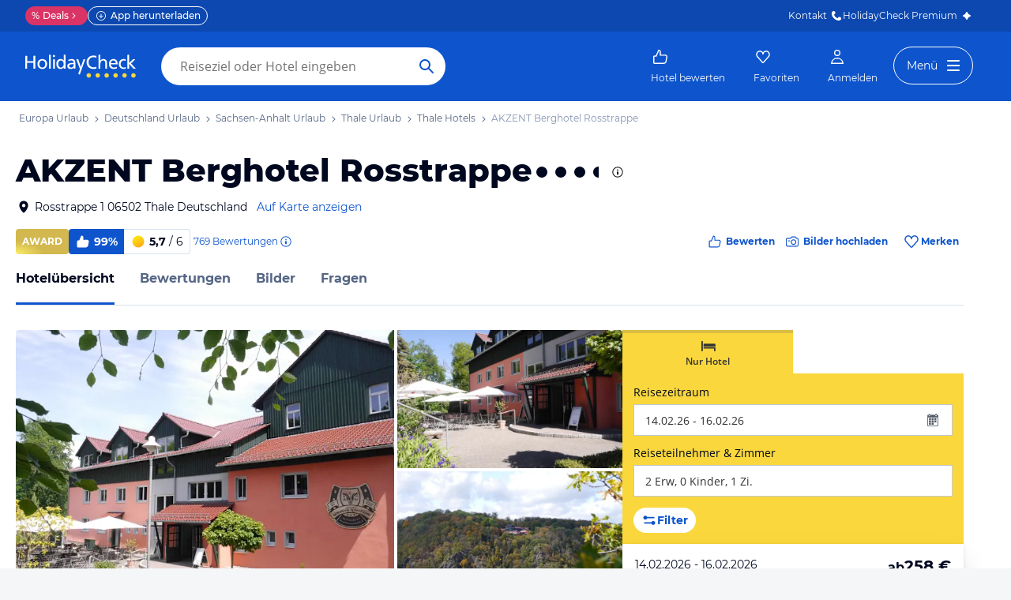

--- FILE ---
content_type: text/html; charset=utf-8
request_url: https://www.holidaycheck.de/hi/akzent-berghotel-rosstrappe/5569c546-3e11-3e47-9a44-9e36e0702f54
body_size: 83500
content:
<!doctype html>
        <html lang="de">
            <head>
                <base href="//www.holidaycheck.de/" />
                <meta charset="utf-8" />
                <title data-react-helmet="true">AKZENT Berghotel Rosstrappe (Thale): Alle Infos zum Hotel</title>
                <meta name="viewport" content="width=device-width,initial-scale=1,maximum-scale=1,user-scalable=no" />
                <meta name="google-play-app" content="app-id=com.holidaycheck" />
                <meta name="apple-itunes-app" content="app-id=431838682" />
                <meta name="p:domain_verify" content="889f2b8906b4074f1de340bc78075826" />
                <link rel="preconnect" href="https://media-cdn.holidaycheck.com" />
                
            <script>
                (function() {
                    const hasUbtIdCookie = document.cookie.includes('_ubtid=');
                    if (hasUbtIdCookie) {
                        return;
                    }
                    for(var BUFFER,IDX=256,HEX=[];IDX--;)HEX[IDX]=(IDX+256).toString(16).substring(1);function createUuid(){var r,X=0,E="";if(!BUFFER||256<IDX+16){for(BUFFER=Array(X=256);X--;)BUFFER[X]=256*Math.random()|0;X=IDX=0}for(;X<16;X++)r=BUFFER[IDX+X],E+=6==X?HEX[15&r|64]:8==X?HEX[63&r|128]:HEX[r],1&X&&1<X&&X<11&&(E+="-");return IDX++,E}

                    document.cookie = "_ubtid=" + createUuid() + ";max-age=1800;path=/";
                    window.__PAGE_ID__ = createUuid();
                })();
            </script>
                <link href="https://logx.optimizely.com" rel="preconnect" crossorigin="anonymous" />
                       <script src="https://cdn.optimizely.com/js/1208440116.js" type="text/javascript"></script>
                <meta data-react-helmet="true" name="description" content="Hotelübersicht: AKZENT Berghotel Rosstrappe in Sachsen-Anhalt, Deutschland (99% Weiterempfehlung) ☀ Alle Infos zu Ausstattung, Zimmer, Lage, Service und mehr ✅ Bestpreis-Garantie"/><meta data-react-helmet="true" name="robots" content="index, follow"/><meta data-react-helmet="true" name="keywords" content=""/><meta data-react-helmet="true" property="og:description" content="Hotelübersicht: AKZENT Berghotel Rosstrappe in Sachsen-Anhalt, Deutschland (99% Weiterempfehlung) ☀ Alle Infos zu Ausstattung, Zimmer, Lage, Service und mehr ✅ Bestpreis-Garantie"/><meta data-react-helmet="true" property="og:title" content="AKZENT Berghotel Rosstrappe (Thale): Alle Infos zum Hotel"/><meta data-react-helmet="true" name="twitter:description" content="Hotelübersicht: AKZENT Berghotel Rosstrappe in Sachsen-Anhalt, Deutschland (99% Weiterempfehlung) ☀ Alle Infos zu Ausstattung, Zimmer, Lage, Service und mehr ✅ Bestpreis-Garantie"/><meta data-react-helmet="true" name="twitter:title" content="AKZENT Berghotel Rosstrappe (Thale): Alle Infos zum Hotel"/><meta data-react-helmet="true" name="twitter:site" content="@holidaycheck"/><meta data-react-helmet="true" property="og:image" content="https://www.holidaycheck.de/main-photo-redirect/5569c546-3e11-3e47-9a44-9e36e0702f54"/><meta data-react-helmet="true" property="twitter:image:src" content="https://www.holidaycheck.de/main-photo-redirect/5569c546-3e11-3e47-9a44-9e36e0702f54"/><meta data-react-helmet="true" name="twitter:card" content="summary_large_image"/> <link data-react-helmet="true" href="https://www.holidaycheck.de/hi/akzent-berghotel-rosstrappe/5569c546-3e11-3e47-9a44-9e36e0702f54" rel="canonical"/><link data-react-helmet="true" href="https://www.holidaycheck.de/hi/akzent-berghotel-rosstrappe/5569c546-3e11-3e47-9a44-9e36e0702f54" hrefLang="de-DE" rel="alternate"/><link data-react-helmet="true" href="https://www.holidaycheck.at/hi/akzent-berghotel-rosstrappe/5569c546-3e11-3e47-9a44-9e36e0702f54" hrefLang="de-AT" rel="alternate"/><link data-react-helmet="true" href="https://www.holidaycheck.ch/hi/akzent-berghotel-rosstrappe/5569c546-3e11-3e47-9a44-9e36e0702f54" hrefLang="de-CH" rel="alternate"/><link data-react-helmet="true" rel="preload" as="image" href="https://media-cdn.holidaycheck.com/w_320,h_240,c_fill,q_auto,f_auto/ugc/images/5f67ab27-f103-42c4-a2e0-a57bc82d30ba" media="(max-width: 599px)"/><link data-react-helmet="true" rel="preload" as="image" href="https://media-cdn.holidaycheck.com/w_580,h_330,c_fill,q_auto,f_auto/ugc/images/5f67ab27-f103-42c4-a2e0-a57bc82d30ba" media="(min-width: 600px) and (max-width: 1023px)"/><link data-react-helmet="true" rel="preload" as="image" href="https://media-cdn.holidaycheck.com/w_640,h_480,c_fill,q_auto,f_auto/ugc/images/5f67ab27-f103-42c4-a2e0-a57bc82d30ba" media="(min-width: 1024px) and (max-width: 1279px)"/><link data-react-helmet="true" rel="preload" as="image" href="https://media-cdn.holidaycheck.com/w_800,h_600,c_fill,q_auto,f_auto/ugc/images/5f67ab27-f103-42c4-a2e0-a57bc82d30ba" media="(min-width: 1280px)"/>  <link data-chunk="fluxible-page" rel="stylesheet" href="public/assets/dist/fluxible-page-cd725ae456ce0cdf177c.css">
<link data-chunk="components-pages-connected-HotelIndexStoreConnected" rel="stylesheet" href="public/assets/dist/components-pages-connected-HotelIndexStoreConnected-chunk-f7a23ca153f02815378e.css"> <link rel="stylesheet" href="https://www.holidaycheck.de/ads.css?tenant=hcrw"/>
                <link
                    rel="stylesheet"
                    type="text/css"
                    href="https://www.holidaycheck.de/assets/font/opensans.css"
                />
                <link rel="manifest" href="/public/assets/dist/manifest.json" />
                
    <link rel="apple-touch-icon" sizes="57x57" href="/public/assets/img/favicons/Icon-57.png" />
    <link rel="apple-touch-icon" sizes="72x72" href="/public/assets/img/favicons/Icon-72.png" />
    <link rel="apple-touch-icon" sizes="76x76" href="/public/assets/img/favicons/Icon-76.png" />
    <link rel="apple-touch-icon" sizes="114x114" href="/public/assets/img/favicons/Icon-114.png" />
    <link rel="apple-touch-icon" sizes="120x120" href="/public/assets/img/favicons/Icon-120.png" />
    <link rel="apple-touch-icon" sizes="144x144" href="/public/assets/img/favicons/Icon-144.png" />
    <link rel="apple-touch-icon" sizes="152x152" href="/public/assets/img/favicons/Icon-152.png" />
    <link rel="apple-touch-icon" sizes="180x180" href="/public/assets/img/favicons/Icon-180.png" />
    <link rel="apple-touch-icon" href="/public/assets/img/favicons/Icon-precomposed.png" />
    <link rel="icon" type="image/png" href="/public/assets/img/favicons/favicon.png" />
 <script>window.ENV = 'prod';</script> <script>
(function(w,d,s,l,i){
  var gtmURL = 'https://ats.holidaycheck.de';

w[l]=w[l]||[];w[l].push({'gtm.start':
new Date().getTime(),event:'gtm.js'});var f=d.getElementsByTagName(s)[0],
j=d.createElement(s),dl=l!='dataLayer'?'&l='+l:'';j.async=true;j.src=
gtmURL+'/gtm.js?id='+i+dl;f.parentNode.insertBefore(j,f);
})(window,document,'script','dataLayer','GTM-MLSH73');
</script>
                <script src="https://www.holidaycheck.de/components/ubt/ubt.js" async defer></script>
                <script src="https://www.holidaycheck.de/svc/js-polyfill-io/v3/polyfill.min.js?flags=gated&features=AbortController,Array.from,Array.isArray,Array.of,Array.prototype.copyWithin,Array.prototype.entries,Array.prototype.fill,Array.prototype.find,Array.prototype.findIndex,Array.prototype.flat,Array.prototype.flatMap,Array.prototype.includes,Array.prototype.keys,Array.prototype.sort,Array.prototype.values,Blob,console,CustomEvent,document,Element,es5,es7,Event,fetch,getComputedStyle,globalThis,HTMLPictureElement,IntersectionObserver,JSON,Map,matchMedia,Math.acosh,Math.asinh,Math.atanh,Math.expm1,Math.fround,Math.imul,Math.log1p,Math.sign,Math.sinh,modernizr:es6string,MutationObserver,navigator.sendBeacon,Number.isInteger,Number.MAX_SAFE_INTEGER,Number.parseFloat,Number.parseInt,Object.assign,Object.entries,Object.freeze,Object.fromEntries,Object.getOwnPropertyDescriptors,Object.getOwnPropertySymbols,Object.is,Object.isExtensible,Object.preventExtensions,Object.setPrototypeOf,Object.values,Promise,Promise.prototype.finally,Reflect,Reflect.construct,Reflect.defineProperty,Reflect.get,Reflect.setPrototypeOf,RegExp.prototype.flags,requestAnimationFrame,Set,smoothscroll,String.fromCodePoint,String.prototype.normalize,String.prototype.padStart,String.prototype.startsWith,String.prototype.trim,Symbol,Symbol.for,Symbol.iterator,Symbol.prototype.description,Symbol.species,Symbol.toPrimitive,Symbol.toStringTag,URLSearchParams,WeakMap,WeakSet,XMLHttpRequest"></script> <script src="https://www.holidaycheck.de/ads.js?tenant=hcrw"></script> <script>
        window.addEventListener('metaTagSystemCmpConsentAvailable', function () {
            if (!SDG.cmd) {
                SDG.cmd = [];
            }

            SDG.cmd.push(() => {
                if (SDG.Publisher.getCustomVendorConsent('New Relic, Inc.')) {
                    var script = document.createElement('script');
                    script.type = 'text/javascript';
                    script.src = 'public/assets/newrelic.js?cacheBuster=master.4f30b1287625d4ea29ff090c2e8cd7396aa19402';
                    script.async = true;
                    script.addEventListener('load', function () {
                        newrelic.addRelease('hc-react-web', 'master.4f30b1287625d4ea29ff090c2e8cd7396aa19402');
                        newrelic.setApplicationVersion('master.4f30b1287625d4ea29ff090c2e8cd7396aa19402');
                        newrelic.setCustomAttribute('pageName', 'hotel-index');
                        newrelic.setErrorHandler(function (err) {
                            return err.message === 'ResizeObserver loop limit exceeded';
                        });
                    });
                    document.head.appendChild(script);
                }
            });
        });
    </script> <style data-emotion="css-global 0"></style><style data-emotion="css-global animation-17uwhc7">@-webkit-keyframes animation-17uwhc7{0%{-webkit-background-position:100%;background-position:100%;}100%{-webkit-background-position:-100%;background-position:-100%;}}@keyframes animation-17uwhc7{0%{-webkit-background-position:100%;background-position:100%;}100%{-webkit-background-position:-100%;background-position:-100%;}}</style><style data-emotion="css 3g0uo2 9whsf3 14r34si 1ooqj8u 1fpzhix oo6l0f 12naua 8fksad 1ojf32t 1xe63ku boaut0 kp74l1 gk7a9i g9qnka 97a3fe sihitt 18i2ql3 i9gxme rqz840 1hfk6tp 1hae4z3 yw8z5g 1u4hpl4 8irbms 7driku 1xswpsq 14oqdp7 b04u4v 1gxh1bs 1shxfo2 4zleql hiauyb aw8tkb asw14p x537vc 17jh4hd fv3lde js0v2w 16qxi5 zjik7 wpayqp tf4ovo rfuzmy c4shr8 1l7mgse fb9zo4 18ebcck lzi27d 1l6t13i 1vr7vmn kg90ba 14iuyyd 18f37ff 1w5mufr pj8ar6 1j2ilqb 1532yse wxsuyw p4pm0t uxuttl 10sp0n 62wrmh 1i61fhg bjn8wh 1g4vai0 sd5gwf 11wqpm6 n40opf 1m01c8l 1owomvf 1g70cbb 3sluu4 1m740k6 6uxiox jhosz 1b9zli5 11z43ly 1jx9jet qcibgy iwbnky 19g4g7g gianwp jg5sgp 1b7aiw3 vc176 oy81hs 1t9u4yk 1tmsa3j jjhkh hb9ejn uj3jwe 1lu7zws rhhxsh t4b4w6 1d3w5wq 1ptmab9 19foyna x2nnbb yd8sa2 iwq4gr 1a09ehv 72svqf 1jzbiyw 1j1iosw evxfbb 15elfcj 1b73ixx 1tt74gr 9x09p 1gki3du faqpe1 1dbqwy0 1o01xn9 lahyds 1wrstuq dkunbz 1k1ell io6ocp 1tp04pv 15q6t04 scnwvm 1wsgzws 3lzj51 3iore4 975lr9 3uaduu 1uu7u3w xnggz0 in3yi3 1pxmkng 1j2pksw 1k2z8o8 s5xdrg zlx4fd mu8w39 p2fe58 19qc7z5 1i2yww9 1l1x75m z1fde3 uo4dzg 1pf9wst twogj4 kdb1mf 11hlkwr 1d7wmsd dlsmy9 15blonf 134igwu pw0bat 1okocuj f4hpv ouxm4b a24icv 1l7cbdb 15mjcsz 8a8y3o 1csztjy nihrud 10mmtdu dop32e 10am4qh 8r1epk 1mkvf4a fxdlgg 1g2ve8 1l0d7ts 7zpzub hq5qd6 1upvquv 1kh7pup 5kov97 1j2domw jnucvf jhtkcc hn25g4 11k3mjg al8er amu1t7 13dtpyl gbpekn 1saawvr ho1qnd 1vo1q4t dkf6y2 mm1vp2 1rnxd4r 8l340a smqhn0 10mie2i ru17vg mt5cb7 1vk9pg4 1tn4cos dy2k7s xsi1lc 1slfysy 1dtoodf 2h9et8 s26kio 1m6zqx0 phs2e7 1t9pz9x 1egj4tl 1v3caum 147bv31 cj0qv 1itv5e3 1ciiu7u 1ombwl1 6o2gwp 1fhgjcy 1wpd2in 1mwjmw9 7qyp70 b6573e jufmh2 p9w8fq 1y7rygm 1uyqtzo 1gdwhxn 3s3z2p e0dnmk bu9ix5 ae9lp8 aqwm5a 19ngkxi 1jt7a54 1vdfv2y lckbwe jxuds6 182jirg 2f1p17 uewl2b 1o7ht6r ubvmq 1cerkv 1qm1lh k6wvj 1plc5wq 8fyjdx sey1ed qmpy9x yyputo 25she6 i3pbo 1inx50e 2esetk 1e7wr5l e9wgae bfvx8c 1obxa53 m6chlh i3khoq xe22ki 9z7b1h 1ax404a j2c2dn 10w580d or6qri qy8p9h 1yfitvp 1abudc7 lk7yf5 gwsvft 1hnz0j6 1sjco5v 1ah1l7s 1yx2ldt 94lcm 14y8nv0 fwzycu 1t3uayd 1uh8gcl nfgh6m 2x7b0f 1570kgy 3knts yourqz 1x3mi2w whl7oq wa81oc">.css-3g0uo2{background-color:#fff;}.css-9whsf3{max-width:100%;}.css-14r34si{background-color:#FFFFFF;}.css-1ooqj8u{margin:0 auto;max-width:988px;height:44px;overflow:hidden;padding:0 20px;}@media (min-width: 1280px){.css-1ooqj8u{margin:0;max-width:1240px;}}@media (min-width: 1590px){.css-1ooqj8u{margin:0 0 0 calc(100vw - 1560px);}}@media (min-width: 1900px){.css-1ooqj8u{margin:0 auto;}}@media (min-width: 1024px){.css-1ooqj8u{padding:0 24px;}}.css-1fpzhix{-webkit-align-items:start;-webkit-box-align:start;-ms-flex-align:start;align-items:start;display:-webkit-box;display:-webkit-flex;display:-ms-flexbox;display:flex;height:6rem;margin:0;overflow:auto;padding:0;padding-top:16px;}.css-oo6l0f{-webkit-align-items:center;-webkit-box-align:center;-ms-flex-align:center;align-items:center;display:-webkit-box;display:-webkit-flex;display:-ms-flexbox;display:flex;-webkit-flex-shrink:0;-ms-flex-negative:0;flex-shrink:0;line-height:1;list-style:none;}.css-oo6l0f h1{line-height:1;}.css-12naua{font-family:Montserrat,DejaVu Sans,Verdana,sans-serif,"Open Sans",sans-serif;font-size:12px;line-height:1.5;font-weight:normal;background:none;border-bottom:1px solid transparent;color:#556685;cursor:pointer;display:inline-block;-webkit-text-decoration:none;text-decoration:none;line-height:1;}.css-12naua:visited{color:#556685;}.css-12naua:hover{color:#556685;border-color:#556685;}.css-12naua:active{color:#556685;}.css-12naua:focus{border-color:#556685;border-radius:1px;color:#556685;outline:2px solid #556685;outline-offset:4px;}.css-12naua span{line-height:1;}.css-8fksad{margin:0;font-family:Montserrat,DejaVu Sans,Verdana,sans-serif,"Open Sans",sans-serif;font-size:12px;line-height:1.5;font-weight:normal;color:#556685;}.css-1ojf32t{font-family:Montserrat,DejaVu Sans,Verdana,sans-serif,"Open Sans",sans-serif;font-size:12px;line-height:1.5;font-weight:normal;color:#556685;display:block;height:12px;margin:0 4px;width:12px;}.css-1xe63ku{line-height:1;}.css-boaut0{margin:0;font-family:Montserrat,DejaVu Sans,Verdana,sans-serif,"Open Sans",sans-serif;font-size:12px;line-height:1.5;font-weight:normal;color:#8494B2;line-height:1;}.css-kp74l1{font-family:Montserrat,DejaVu Sans,Verdana,sans-serif,"Open Sans",sans-serif;font-size:12px;line-height:1.5;font-weight:500;background:none;border-bottom:1px solid transparent;color:#556685;cursor:pointer;display:inline-block;-webkit-text-decoration:none;text-decoration:none;display:none;-webkit-align-items:center;-webkit-box-align:center;-ms-flex-align:center;align-items:center;margin:12px 16px;}.css-kp74l1:visited{color:#556685;}.css-kp74l1:hover{color:#556685;border-color:#556685;}.css-kp74l1:active{color:#556685;}.css-kp74l1:focus{border-color:#556685;border-radius:1px;color:#556685;outline:2px solid #556685;outline-offset:4px;}.css-gk7a9i{height:12px;width:12px;}.css-g9qnka{padding:0 20px;}.css-97a3fe{margin:0 auto;max-width:988px;padding:0 20px;}@media (min-width: 1280px){.css-97a3fe{margin:0;max-width:1240px;}}@media (min-width: 1590px){.css-97a3fe{margin:0 0 0 calc(100vw - 1560px);}}@media (min-width: 1900px){.css-97a3fe{margin:0 auto;}}.css-sihitt{display:-webkit-box;display:-webkit-flex;display:-ms-flexbox;display:flex;margin-bottom:16px;padding:24px 20px 0;-webkit-flex-direction:row;-ms-flex-direction:row;flex-direction:row;margin:0 auto;max-width:988px;}@media (max-width: 599px){.css-sihitt{-webkit-flex-direction:column;-ms-flex-direction:column;flex-direction:column;padding:0 20px 0;margin-bottom:0;}}@media (min-width: 1280px){.css-sihitt{margin:0;max-width:1240px;}}@media (min-width: 1590px){.css-sihitt{margin:0 0 0 calc(100vw - 1560px);}}@media (min-width: 1900px){.css-sihitt{margin:0 auto;}}@media (max-width: 599px){.css-18i2ql3{display:none;}}.css-i9gxme{-webkit-box-flex:1;-webkit-flex-grow:1;-ms-flex-positive:1;flex-grow:1;}.css-rqz840{-webkit-align-items:flex-start;-webkit-box-align:flex-start;-ms-flex-align:flex-start;align-items:flex-start;display:-webkit-box;display:-webkit-flex;display:-ms-flexbox;display:flex;-webkit-box-pack:justify;-webkit-justify-content:space-between;justify-content:space-between;margin-bottom:16px;}@media (max-width: 599px){.css-rqz840{margin-bottom:12px;-webkit-align-items:center;-webkit-box-align:center;-ms-flex-align:center;align-items:center;}}@media (min-width: 600px){.css-1hfk6tp{display:none;}}.css-1hae4z3{-webkit-box-flex:1;-webkit-flex-grow:1;-ms-flex-positive:1;flex-grow:1;margin-right:8px;}@media (min-width: 1024px){.css-1hae4z3{margin-right:16px;}}.css-yw8z5g{margin:0;font-family:Montserrat,DejaVu Sans,Verdana,sans-serif,"Open Sans",sans-serif;color:#000820;font-size:24px;line-height:1.22;font-weight:800;}@media (min-width: 600px) and (max-width: 1023px){.css-yw8z5g{font-size:32px;line-height:1.22;}}@media (min-width: 1024px){.css-yw8z5g{font-size:40px;line-height:1.22;-webkit-align-items:center;-webkit-box-align:center;-ms-flex-align:center;align-items:center;-webkit-flex-direction:row;-ms-flex-direction:row;flex-direction:row;line-height:1;}}.css-1u4hpl4{display:inline;}.css-8irbms{display:-webkit-inline-box;display:-webkit-inline-flex;display:-ms-inline-flexbox;display:inline-flex;-webkit-align-items:center;-webkit-box-align:center;-ms-flex-align:center;align-items:center;}.css-7driku{height:16px;width:16px;}@media (min-width: 600px) and (max-width: 1023px){.css-7driku{height:20px;width:20px;}}@media (min-width: 1024px){.css-7driku{height:24px;width:24px;}}.css-1xswpsq{background-color:transparent;padding:0;margin:0;border:none;display:-webkit-inline-box;display:-webkit-inline-flex;display:-ms-inline-flexbox;display:inline-flex;-webkit-align-items:baseline;-webkit-box-align:baseline;-ms-flex-align:baseline;align-items:baseline;}.css-14oqdp7{height:16px;width:16px;margin-left:4px;}.css-b04u4v{display:-webkit-box;display:-webkit-flex;display:-ms-flexbox;display:flex;-webkit-flex-direction:column;-ms-flex-direction:column;flex-direction:column;margin-bottom:12px;}@media (min-width: 1024px){.css-b04u4v{-webkit-align-items:center;-webkit-box-align:center;-ms-flex-align:center;align-items:center;-webkit-flex-direction:row;-ms-flex-direction:row;flex-direction:row;margin-bottom:16px;}}.css-1gxh1bs{-webkit-align-items:flex-start;-webkit-box-align:flex-start;-ms-flex-align:flex-start;align-items:flex-start;display:-webkit-box;display:-webkit-flex;display:-ms-flexbox;display:flex;}.css-1gxh1bs a address{display:inline;}@media (max-width: 599px){.css-1gxh1bs{display:-webkit-box;display:-webkit-flex;display:-ms-flexbox;display:flex;}}.css-1shxfo2{height:20px;width:20px;-webkit-flex-shrink:0;-ms-flex-negative:0;flex-shrink:0;color:#000820;margin-right:4px;}@media (max-width: 599px){.css-1shxfo2{margin-top:4px;}}.css-4zleql{display:block;}.css-hiauyb{font-family:Montserrat,DejaVu Sans,Verdana,sans-serif,"Open Sans",sans-serif;font-size:14px;line-height:1.5;font-weight:normal;background:none;border-bottom:1px solid transparent;color:#000820;cursor:pointer;display:inline-block;-webkit-text-decoration:none;text-decoration:none;}.css-hiauyb:visited{color:#000820;}.css-hiauyb:hover{color:#000820;border-color:#000820;}.css-hiauyb:active{color:#000820;}.css-hiauyb:focus{border-color:#000820;border-radius:1px;color:#000820;outline:2px solid #000820;outline-offset:4px;}.css-aw8tkb{margin:0;font-family:Montserrat,DejaVu Sans,Verdana,sans-serif,"Open Sans",sans-serif;font-size:14px;line-height:1.5;font-weight:normal;color:#000820;font-family:Montserrat,DejaVu Sans,Verdana,sans-serif,"Open Sans",sans-serif;font-size:14px;line-height:1.5;font-weight:normal;margin-bottom:0;}@media (max-width: 599px){.css-aw8tkb{font-family:Montserrat,DejaVu Sans,Verdana,sans-serif,"Open Sans",sans-serif;font-size:12px;line-height:1.5;font-weight:normal;}}.css-asw14p{font-family:Montserrat,DejaVu Sans,Verdana,sans-serif,"Open Sans",sans-serif;font-size:14px;line-height:1.5;font-weight:normal;background:none;border-bottom:1px solid transparent;color:#0E55CD;cursor:pointer;display:inline-block;-webkit-text-decoration:none;text-decoration:none;padding-left:4px;white-space:nowrap;}.css-asw14p:visited{color:#0E55CD;}.css-asw14p:hover{color:#0E55CD;border-color:#0E55CD;}.css-asw14p:active{color:#0E55CD;}.css-asw14p:focus{border-color:#0E55CD;border-radius:1px;color:#0E55CD;outline:2px solid #0E55CD;outline-offset:4px;}@media (max-width: 599px){.css-asw14p{font-family:Montserrat,DejaVu Sans,Verdana,sans-serif,"Open Sans",sans-serif;font-size:12px;line-height:1.5;font-weight:normal;font-weight:500;padding-left:0;}}.css-x537vc{-webkit-align-items:flex-start;-webkit-box-align:flex-start;-ms-flex-align:flex-start;align-items:flex-start;display:-webkit-box;display:-webkit-flex;display:-ms-flexbox;display:flex;-webkit-flex-direction:column;-ms-flex-direction:column;flex-direction:column;}@media (min-width: 1024px){.css-x537vc{-webkit-align-items:center;-webkit-box-align:center;-ms-flex-align:center;align-items:center;-webkit-flex-direction:row;-ms-flex-direction:row;flex-direction:row;}}.css-17jh4hd{display:-webkit-box;display:-webkit-flex;display:-ms-flexbox;display:flex;-webkit-flex-direction:column;-ms-flex-direction:column;flex-direction:column;-webkit-box-flex:1;-webkit-flex-grow:1;-ms-flex-positive:1;flex-grow:1;-webkit-box-pack:center;-ms-flex-pack:center;-webkit-justify-content:center;justify-content:center;margin-bottom:16px;}@media (min-width: 1024px){.css-17jh4hd{margin-bottom:0;}}.css-fv3lde{-webkit-align-items:center;-webkit-box-align:center;-ms-flex-align:center;align-items:center;display:-webkit-box;display:-webkit-flex;display:-ms-flexbox;display:flex;}.css-js0v2w{-webkit-align-items:center;-webkit-box-align:center;-ms-flex-align:center;align-items:center;display:-webkit-inline-box;display:-webkit-inline-flex;display:-ms-inline-flexbox;display:inline-flex;gap:8px;-webkit-box-flex-wrap:wrap;-webkit-flex-wrap:wrap;-ms-flex-wrap:wrap;flex-wrap:wrap;row-gap:8px;}@media (max-width: 1023px){.css-js0v2w{gap:4px;}}.css-16qxi5{margin:0;font-family:Montserrat,DejaVu Sans,Verdana,sans-serif,"Open Sans",sans-serif;font-size:12px;line-height:1.5;font-weight:bold;color:#FFFFFF;display:-webkit-box;display:-webkit-flex;display:-ms-flexbox;display:flex;-webkit-align-items:center;-webkit-box-align:center;-ms-flex-align:center;align-items:center;text-transform:uppercase;border-radius:4.0px;padding:0 8px;height:32px;background-image:radial-gradient(100% 100% at 0% 99.21%, #FCED67 0%, #D2B84E 51.91%, #D2B84E 100%);}@media (max-width: 599px){.css-16qxi5{height:26px;padding:0 6px;}}.css-zjik7{display:-webkit-box;display:-webkit-flex;display:-ms-flexbox;display:flex;}.css-wpayqp{font-family:Montserrat,DejaVu Sans,Verdana,sans-serif,"Open Sans",sans-serif;font-size:14px;line-height:1.5;font-weight:normal;font-weight:bold;-webkit-align-items:center;-webkit-box-align:center;-ms-flex-align:center;align-items:center;display:-webkit-box;display:-webkit-flex;display:-ms-flexbox;display:flex;-webkit-flex-shrink:0;-ms-flex-negative:0;flex-shrink:0;height:32px;padding:0 8px;color:#FFFFFF;background:#0E55CD;border-bottom-left-radius:4.0px;border-top-left-radius:4.0px;}@media (max-width: 599px){.css-wpayqp{font-family:Montserrat,DejaVu Sans,Verdana,sans-serif,"Open Sans",sans-serif;font-size:12px;line-height:1.5;font-weight:normal;font-weight:bold;height:26px;padding:0 6px;}}.css-tf4ovo{height:20px;width:20px;margin-right:4px;}@media (max-width: 599px){.css-tf4ovo{height:16px;width:16px;}}.css-rfuzmy{font-family:Montserrat,DejaVu Sans,Verdana,sans-serif,"Open Sans",sans-serif;font-size:14px;line-height:1.5;font-weight:normal;font-weight:bold;-webkit-align-items:center;-webkit-box-align:center;-ms-flex-align:center;align-items:center;display:-webkit-box;display:-webkit-flex;display:-ms-flexbox;display:flex;-webkit-flex-shrink:0;-ms-flex-negative:0;flex-shrink:0;height:32px;padding:0 8px;color:#000820;border-bottom-right-radius:4.0px;border-top-right-radius:4.0px;border:1px solid #D9E1EE;border-left:none;margin-right:4px;}@media (max-width: 599px){.css-rfuzmy{font-family:Montserrat,DejaVu Sans,Verdana,sans-serif,"Open Sans",sans-serif;font-size:12px;line-height:1.5;font-weight:normal;font-weight:bold;height:26px;padding:0 6px;}}@media (max-width: 599px){.css-rfuzmy{padding:4px;padding-right:8px;}}.css-c4shr8{height:20px;width:20px;margin-right:4px;}@media (max-width: 599px){.css-c4shr8{height:16px;width:16px;}}@media (max-width: 599px){.css-c4shr8{height:18px;width:18px;}}.css-1l7mgse{font-weight:normal;}.css-fb9zo4{font-family:Montserrat,DejaVu Sans,Verdana,sans-serif,"Open Sans",sans-serif;font-size:12px;line-height:1.5;font-weight:normal;background:none;border-bottom:1px solid transparent;color:#0E55CD;cursor:pointer;display:inline-block;-webkit-text-decoration:none;text-decoration:none;}.css-fb9zo4:visited{color:#0E55CD;}.css-fb9zo4:hover{color:#0E55CD;border-color:#0E55CD;}.css-fb9zo4:active{color:#0E55CD;}.css-fb9zo4:focus{border-color:#0E55CD;border-radius:1px;color:#0E55CD;outline:2px solid #0E55CD;outline-offset:4px;}@media (max-width: 599px){.css-fb9zo4{font-family:Montserrat,DejaVu Sans,Verdana,sans-serif,"Open Sans",sans-serif;font-size:12px;line-height:1.5;font-weight:normal;}}.css-18ebcck{margin-right:0.2rem;}.css-lzi27d{height:16px;width:16px;margin-left:2px;color:#0E55CD;}.css-1l6t13i{display:-ms-inline-grid;display:inline-grid;grid-template:auto/auto auto auto;-webkit-column-gap:12px;column-gap:12px;}@media (max-width: 599px){.css-1l6t13i{margin-bottom:16px;}}.css-1vr7vmn{-webkit-align-items:center;-webkit-box-align:center;-ms-flex-align:center;align-items:center;display:-webkit-box;display:-webkit-flex;display:-ms-flexbox;display:flex;}.css-kg90ba{height:20px;width:20px;color:#0E55CD;margin-right:4px;}.css-14iuyyd{margin:0;font-family:Montserrat,DejaVu Sans,Verdana,sans-serif,"Open Sans",sans-serif;font-size:12px;line-height:1.5;font-weight:bold;color:#0E55CD;}.css-18f37ff{display:-webkit-box;display:-webkit-flex;display:-ms-flexbox;display:flex;-webkit-align-self:start;-ms-flex-item-align:start;-ms-grid-row-align:start;align-self:start;color:#0E55CD;-webkit-align-items:center;-webkit-box-align:center;-ms-flex-align:center;align-items:center;background-color:transparent;border:none;cursor:pointer;}.css-1w5mufr{margin:0 auto;max-width:988px;height:64px;margin-bottom:16px;padding:0 20px;background:#fff;}@media (min-width: 1280px){.css-1w5mufr{margin:0;max-width:1240px;}}@media (min-width: 1590px){.css-1w5mufr{margin:0 0 0 calc(100vw - 1560px);}}@media (min-width: 1900px){.css-1w5mufr{margin:0 auto;}}@media (max-width: 599px){.css-1w5mufr{height:32px;margin-top:4px;}}@media (min-width: 1024px){.css-1w5mufr{margin-bottom:32px;}}.css-pj8ar6{background:white;border-bottom:1px solid #D9E1EE;box-sizing:content-box;height:64px;overflow:hidden;position:relative;}@media (max-width: 599px){.css-pj8ar6{height:32px;}}.css-pj8ar6 .OfferListButton{display:none;}.css-1j2ilqb{display:-webkit-box;display:-webkit-flex;display:-ms-flexbox;display:flex;list-style:none;margin:0 auto;overflow:auto;padding:0;}.css-1j2ilqb li:not(:last-child){margin-right:32px;}.css-1j2ilqb::-webkit-scrollbar{display:none;}@media (min-width: 1024px){.css-1j2ilqb{max-width:988px;}}@media (min-width: 1280px){.css-1j2ilqb{max-width:1240px;margin:0;}}@media (min-width: 1500px){.css-1j2ilqb{margin:0 auto;}}.css-1532yse{-webkit-align-items:center;-webkit-box-align:center;-ms-flex-align:center;align-items:center;border-bottom-color:transparent;border-bottom-style:solid;border-bottom-width:3px;display:-webkit-box;display:-webkit-flex;display:-ms-flexbox;display:flex;-webkit-flex-shrink:0;-ms-flex-negative:0;flex-shrink:0;height:64px;border-bottom-color:#0E55CD;color:#000820;}@media (max-width: 599px){.css-1532yse{height:32px;}}.css-wxsuyw{margin:0;font-family:Montserrat,DejaVu Sans,Verdana,sans-serif,"Open Sans",sans-serif;font-size:16px;line-height:1.5;font-weight:bold;color:#000820;}@media (max-width: 599px){.css-wxsuyw{font-family:Montserrat,DejaVu Sans,Verdana,sans-serif,"Open Sans",sans-serif;font-size:12px;line-height:1.5;font-weight:normal;font-weight:bold;}}.css-p4pm0t{-webkit-align-items:center;-webkit-box-align:center;-ms-flex-align:center;align-items:center;border-bottom-color:transparent;border-bottom-style:solid;border-bottom-width:3px;display:-webkit-box;display:-webkit-flex;display:-ms-flexbox;display:flex;-webkit-flex-shrink:0;-ms-flex-negative:0;flex-shrink:0;height:64px;}@media (max-width: 599px){.css-p4pm0t{height:32px;}}.css-uxuttl{color:#556685;font-family:Montserrat,DejaVu Sans,Verdana,sans-serif,"Open Sans",sans-serif;font-size:16px;line-height:1.5;font-weight:normal;font-weight:bold;}.css-uxuttl:hover,.css-uxuttl:active,.css-uxuttl:focus{color:#000820;}@media (max-width: 599px){.css-uxuttl{font-family:Montserrat,DejaVu Sans,Verdana,sans-serif,"Open Sans",sans-serif;font-size:12px;line-height:1.5;font-weight:normal;font-weight:bold;}}.css-10sp0n{margin:0 auto;max-width:988px;}@media (min-width: 1280px){.css-10sp0n{margin:0;max-width:1240px;}}@media (min-width: 1590px){.css-10sp0n{margin:0 0 0 calc(100vw - 1560px);}}@media (min-width: 1900px){.css-10sp0n{margin:0 auto;}}.css-62wrmh{padding-bottom:24px;background-color:#EFF5FD;}@media (min-width: 600px){.css-62wrmh{background-color:#FFFFFF;}}@media (min-width: 1024px){.css-62wrmh{display:-webkit-box;display:-webkit-flex;display:-ms-flexbox;display:flex;-webkit-box-flex-flow:row wrap;-webkit-flex-flow:row wrap;-ms-flex-flow:row wrap;flex-flow:row wrap;gap:12px 24px;padding:0 20px;-webkit-box-pack:justify;-webkit-justify-content:space-between;justify-content:space-between;}}@media (min-width: 1280px){.css-62wrmh{-webkit-column-gap:40px;column-gap:40px;}}@media (min-width: 1024px){.css-1i61fhg{-webkit-flex:0 0 64%;-ms-flex:0 0 64%;flex:0 0 64%;border-radius:4px;max-width:606px;}}@media (min-width: 1280px){.css-1i61fhg{max-width:768px;}}.css-bjn8wh{position:relative;}.css-1g4vai0 .picture{cursor:pointer;}@media (max-width: 1023px){.css-1g4vai0{overflow-y:hidden;overflow-x:scroll;width:100%;height:337px;max-width:100%;margin-bottom:24px;display:-webkit-box;display:-webkit-flex;display:-ms-flexbox;display:flex;-webkit-flex-direction:row;-ms-flex-direction:row;flex-direction:row;white-space:nowrap;scrollbar-width:none;}.css-1g4vai0::-webkit-scrollbar{display:none;}.css-1g4vai0>span{position:relative;margin-right:4px;width:80%;height:100%;display:-webkit-box;display:-webkit-flex;display:-ms-flexbox;display:flex;min-width:80%;overflow:hidden;}.css-1g4vai0>span img,.css-1g4vai0>span picture{width:100%;height:100%;object-fit:cover;}.css-1g4vai0>span:last-child,.css-1g4vai0>span:last-child a{width:337px;min-width:337px;}}@media (max-width: 599px){.css-1g4vai0{height:210px;}.css-1g4vai0 a:last-child{width:210px;min-width:210px;}}@media (min-width: 1024px){.css-1g4vai0{-webkit-flex:2;-ms-flex:2;flex:2;border-radius:4px;overflow:hidden;height:357px;max-width:100%;display:-ms-grid;display:grid;-ms-grid-columns:repeat(8, 1fr);grid-template-columns:repeat(8, 1fr);-ms-grid-rows:1fr 1fr 72px;grid-template-rows:1fr 1fr 72px;-ms-grid-column-gap:4px;grid-column-gap:4px;-ms-grid-row-gap:4px;grid-row-gap:4px;}.css-1g4vai0>span{overflow:hidden;position:relative;}.css-1g4vai0>span img,.css-1g4vai0>span picture{width:100%;height:100%;object-fit:cover;}.css-1g4vai0>span:only-of-type{grid-area:1/1/3/9;}.css-1g4vai0>span:first-of-type:nth-last-of-type(2):first-of-type,.css-1g4vai0>span:first-of-type:nth-last-of-type(2)~span:first-of-type{grid-area:1/1/3/6;}.css-1g4vai0>span:first-of-type:nth-last-of-type(2):last-child,.css-1g4vai0>span:first-of-type:nth-last-of-type(2)~span:last-child{grid-area:1/6/3/9;}.css-1g4vai0>span:first-of-type:nth-last-of-type(n + 3):first-of-type,.css-1g4vai0>span:first-of-type:nth-last-of-type(n + 3)~span:first-of-type{grid-area:1/1/3/6;}.css-1g4vai0>span:first-of-type:nth-last-of-type(n + 3):first-of-type:hover .image-meta,.css-1g4vai0>span:first-of-type:nth-last-of-type(n + 3)~span:first-of-type:hover .image-meta{-webkit-transform:translateY(0px);-moz-transform:translateY(0px);-ms-transform:translateY(0px);transform:translateY(0px);}.css-1g4vai0>span:first-of-type:nth-last-of-type(n + 3):nth-of-type(2),.css-1g4vai0>span:first-of-type:nth-last-of-type(n + 3)~span:nth-of-type(2){grid-area:1/6/2/9;}.css-1g4vai0>span:first-of-type:nth-last-of-type(n + 3):nth-of-type(2):hover .image-meta,.css-1g4vai0>span:first-of-type:nth-last-of-type(n + 3)~span:nth-of-type(2):hover .image-meta{-webkit-transform:translateY(0px);-moz-transform:translateY(0px);-ms-transform:translateY(0px);transform:translateY(0px);}.css-1g4vai0>span:first-of-type:nth-last-of-type(n + 3):nth-of-type(3),.css-1g4vai0>span:first-of-type:nth-last-of-type(n + 3)~span:nth-of-type(3){grid-area:2/6/3/9;}.css-1g4vai0>span:first-of-type:nth-last-of-type(n + 3):nth-of-type(3):hover .image-meta,.css-1g4vai0>span:first-of-type:nth-last-of-type(n + 3)~span:nth-of-type(3):hover .image-meta{-webkit-transform:translateY(0px);-moz-transform:translateY(0px);-ms-transform:translateY(0px);transform:translateY(0px);}.css-1g4vai0>span:first-of-type:nth-last-of-type(n + 3):nth-of-type(n + 4)>span,.css-1g4vai0>span:first-of-type:nth-last-of-type(n + 3)~span:nth-of-type(n + 4)>span{display:none;}}@media (min-width: 1280px){.css-1g4vai0{height:447px;-ms-grid-rows:1fr 1fr 90px;grid-template-rows:1fr 1fr 90px;}}.css-sd5gwf{position:absolute;bottom:0;padding-left:4px;padding-bottom:4px;width:100%;min-height:32px;background:linear-gradient(180deg, rgba(0, 8, 32, 0) 0%, rgba(0, 8, 32, 0.5) 100%);text-align:left;-webkit-transition:-webkit-transform 0.2s ease-in;transition:transform 0.2s ease-in;-webkit-transform:translateY(70px);-moz-transform:translateY(70px);-ms-transform:translateY(70px);transform:translateY(70px);display:-webkit-box;display:-webkit-flex;display:-ms-flexbox;display:flex;-webkit-align-items:end;-webkit-box-align:end;-ms-flex-align:end;align-items:end;-webkit-box-pack:start;-ms-flex-pack:start;-webkit-justify-content:start;justify-content:start;}@media (max-width: 1023px){.css-sd5gwf{-webkit-transform:none;-moz-transform:none;-ms-transform:none;transform:none;padding-left:20px;}}.css-11wqpm6{margin:0;font-family:Montserrat,DejaVu Sans,Verdana,sans-serif,"Open Sans",sans-serif;font-size:12px;line-height:1.5;font-weight:normal;color:#FFFFFF;}@media (min-width: 1024px){.css-11wqpm6{font-family:Montserrat,DejaVu Sans,Verdana,sans-serif,"Open Sans",sans-serif;font-size:14px;line-height:1.5;font-weight:normal;}}.css-n40opf{display:-webkit-box;display:-webkit-flex;display:-ms-flexbox;display:flex;-webkit-flex-direction:column;-ms-flex-direction:column;flex-direction:column;-webkit-align-items:center;-webkit-box-align:center;-ms-flex-align:center;align-items:center;-webkit-box-pack:center;-ms-flex-pack:center;-webkit-justify-content:center;justify-content:center;background:linear-gradient(0deg, rgba(9, 51, 123, 0.8), rgba(9, 51, 123, 0.8));-webkit-background-size:cover;background-size:cover;color:#FFFFFF;height:100%;position:relative;width:100%;-webkit-background-size:cover;background-size:cover;}.css-1m01c8l{height:24px;width:24px;}.css-1owomvf{font-family:Montserrat,DejaVu Sans,Verdana,sans-serif,"Open Sans",sans-serif;font-size:14px;line-height:1.5;font-weight:normal;font-weight:bold;}@media (min-width: 1024px){.css-1owomvf{font-family:Montserrat,DejaVu Sans,Verdana,sans-serif,"Open Sans",sans-serif;font-size:12px;line-height:1.5;font-weight:normal;font-weight:bold;}}.css-1g70cbb{font-family:Montserrat,DejaVu Sans,Verdana,sans-serif,"Open Sans",sans-serif;font-size:12px;line-height:1.5;font-weight:normal;}.css-3sluu4{width:100%;min-width:312px;padding-inline:20px;}@media (min-width: 600px){.css-3sluu4{padding-inline:24px;}}@media (min-width: 1024px){.css-3sluu4{display:none;}}.css-1m740k6{width:100%;min-width:312px;padding-inline:20px;margin-bottom:24px;}@media (min-width: 600px){.css-1m740k6{padding-inline:24px;}}@media (min-width: 1024px){.css-1m740k6{width:312px;padding-inline:0;}}@media (min-width: 1280px){.css-1m740k6{width:360px;-webkit-flex:1 0 auto;-ms-flex:1 0 auto;flex:1 0 auto;}}.css-6uxiox{border:0;}.css-jhosz{background-color:#fad73c;padding:1rem;padding-top:0;display:-webkit-box;display:-webkit-flex;display:-ms-flexbox;display:flex;}.css-1b9zli5{cursor:pointer;display:-webkit-box;display:-webkit-flex;display:-ms-flexbox;display:flex;color:#0E55CD;background-color:#FFFFFF;gap:4px;-webkit-align-items:center;-webkit-box-align:center;-ms-flex-align:center;align-items:center;-webkit-box-pack:center;-ms-flex-pack:center;-webkit-justify-content:center;justify-content:center;padding:4px 8px;font-family:Montserrat,"Open Sans",sans-serif;border-radius:10000.0em;}.css-11z43ly{-webkit-flex-basis:20px;-ms-flex-preferred-size:20px;flex-basis:20px;}.css-1jx9jet{margin:0;font-family:Montserrat,DejaVu Sans,Verdana,sans-serif,"Open Sans",sans-serif;font-size:14px;line-height:1.5;font-weight:bold;color:#000820;color:#0E55CD;}@media (max-width: 1023px){.css-1jx9jet{font-size:12px;line-height:1.5;}}.css-qcibgy{width:100%;display:-webkit-box;display:-webkit-flex;display:-ms-flexbox;display:flex;-webkit-flex-direction:column;-ms-flex-direction:column;flex-direction:column;padding:16px;box-shadow:0px 16px 32px rgba(0, 8, 32, 0.1),0px 1px 4px rgba(0, 8, 32, 0.1);border-radius:8px;background-color:#FFFFFF;text-align:left;border-radius:0 0 4.0px 4.0px;}.css-iwbnky{-webkit-align-items:flex-start;-webkit-box-align:flex-start;-ms-flex-align:flex-start;align-items:flex-start;display:-webkit-box;display:-webkit-flex;display:-ms-flexbox;display:flex;-webkit-box-pack:justify;-webkit-justify-content:space-between;justify-content:space-between;}.css-19g4g7g{margin-right:8px;overflow:hidden;}.css-gianwp{margin:0;font-family:Montserrat,DejaVu Sans,Verdana,sans-serif,"Open Sans",sans-serif;font-size:12px;line-height:1.5;font-weight:normal;color:#000820;}@media (min-width: 1280px){.css-gianwp{font-size:14px;}}.css-jg5sgp{margin:0;font-family:Montserrat,DejaVu Sans,Verdana,sans-serif,"Open Sans",sans-serif;font-size:12px;line-height:1.5;font-weight:normal;color:#000820;display:block;overflow:hidden;text-overflow:ellipsis;white-space:nowrap;}@media (min-width: 1280px){.css-jg5sgp{font-size:14px;}}.css-1b7aiw3{font-family:Montserrat,DejaVu Sans,Verdana,sans-serif,"Open Sans",sans-serif;font-size:12px;line-height:1.5;font-weight:normal;margin-top:4px;display:-webkit-box;display:-webkit-flex;display:-ms-flexbox;display:flex;-webkit-align-items:start;-webkit-box-align:start;-ms-flex-align:start;align-items:start;width:-webkit-fit-content;width:-moz-fit-content;width:fit-content;max-width:100%;gap:4px;}.css-vc176{display:-webkit-box;display:-webkit-flex;display:-ms-flexbox;display:flex;-webkit-flex-direction:column;-ms-flex-direction:column;flex-direction:column;white-space:wrap;}.css-oy81hs{margin:0;font-family:Montserrat,DejaVu Sans,Verdana,sans-serif,"Open Sans",sans-serif;font-size:12px;line-height:1.5;font-weight:normal;color:#000820;color:#087534;font-weight:bold;}@media (min-width: 1280px){.css-oy81hs{font-size:14px;}}.css-1t9u4yk{margin:0;font-family:Montserrat,DejaVu Sans,Verdana,sans-serif,"Open Sans",sans-serif;font-size:12px;line-height:1.5;font-weight:normal;color:#000820;color:#087534;}@media (min-width: 1280px){.css-1t9u4yk{font-size:14px;}}.css-1tmsa3j{-webkit-align-items:center;-webkit-box-align:center;-ms-flex-align:center;align-items:center;display:-webkit-box;display:-webkit-flex;display:-ms-flexbox;display:flex;-webkit-flex-shrink:0;-ms-flex-negative:0;flex-shrink:0;}.css-jjhkh{-webkit-align-items:flex-end;-webkit-box-align:flex-end;-ms-flex-align:flex-end;align-items:flex-end;display:-webkit-box;display:-webkit-flex;display:-ms-flexbox;display:flex;-webkit-flex-shrink:0;-ms-flex-negative:0;flex-shrink:0;-webkit-flex-direction:column;-ms-flex-direction:column;flex-direction:column;}.css-hb9ejn{margin:0;font-family:Montserrat,DejaVu Sans,Verdana,sans-serif,"Open Sans",sans-serif;font-size:16px;line-height:1.5;font-weight:bold;color:#000820;-webkit-transition:ease-in filter 1s;transition:ease-in filter 1s;-webkit-filter:blur(3px);filter:blur(3px);}.css-uj3jwe textMBold{font-family:Montserrat,DejaVu Sans,Verdana,sans-serif,"Open Sans",sans-serif;font-size:14px;line-height:1.5;font-weight:normal;font-weight:bold;}.css-1lu7zws textLBold{font-family:Montserrat,DejaVu Sans,Verdana,sans-serif,"Open Sans",sans-serif;font-size:16px;line-height:1.5;font-weight:normal;font-weight:bold;}@media (min-width: 1280px){.css-1lu7zws{font-size:20px;line-height:1.22;font-weight:bold;}}.css-rhhxsh{margin:0;font-family:Montserrat,DejaVu Sans,Verdana,sans-serif,"Open Sans",sans-serif;font-size:12px;line-height:1.5;font-weight:normal;color:#3B4B66;text-transform:none;}.css-t4b4w6{-webkit-align-items:center;-webkit-box-align:center;-ms-flex-align:center;align-items:center;border-style:solid;border-width:1px;border-radius:10000.0em;cursor:pointer;display:-webkit-inline-box;display:-webkit-inline-flex;display:-ms-inline-flexbox;display:inline-flex;-webkit-box-flex:0;-webkit-flex-grow:0;-ms-flex-positive:0;flex-grow:0;-webkit-flex-shrink:0;-ms-flex-negative:0;flex-shrink:0;-webkit-box-pack:center;-ms-flex-pack:center;-webkit-justify-content:center;justify-content:center;-webkit-transition:all 0.3s ease;transition:all 0.3s ease;font-family:Montserrat,DejaVu Sans,Verdana,sans-serif,"Open Sans",sans-serif;font-size:14px;line-height:1.5;font-weight:normal;font-weight:bold;height:40px;min-width:112px;padding-left:20px;padding-right:20px;padding-right:16px;background:#0E55CD;border-color:#0E55CD;color:#FFFFFF;display:-webkit-box;display:-webkit-flex;display:-ms-flexbox;display:flex;width:100%;margin-top:12px;text-align:center;}.css-t4b4w6:not(:disabled):hover{background:#09337B;border-color:#09337B;color:#FFFFFF;}.css-t4b4w6:focus{color:#FFFFFF;outline-offset:unset;}.css-t4b4w6:disabled{opacity:0.3;cursor:not-allowed;}.css-t4b4w6 svg{-webkit-align-items:center;-webkit-box-align:center;-ms-flex-align:center;align-items:center;-webkit-box-pack:center;-ms-flex-pack:center;-webkit-justify-content:center;justify-content:center;display:-webkit-box;display:-webkit-flex;display:-ms-flexbox;display:flex;height:20px;width:20px;margin-left:4px;}.css-1d3w5wq{width:100%;}.css-1ptmab9{margin-bottom:16px;padding-inline:20px;}@media (min-width: 600px){.css-1ptmab9{padding-inline:24px;}}@media (min-width: 1024px){.css-1ptmab9{padding-inline:0;}}.css-19foyna{margin:0;font-family:Montserrat,DejaVu Sans,Verdana,sans-serif,"Open Sans",sans-serif;color:#000820;font-size:20px;line-height:1.22;font-weight:bold;margin-bottom:24px;margin:0;}@media (min-width: 1024px){.css-19foyna{font-size:24px;line-height:1.22;}}.css-x2nnbb{display:-webkit-box;display:-webkit-flex;display:-ms-flexbox;display:flex;-webkit-box-pack:justify;-webkit-justify-content:space-between;justify-content:space-between;margin-top:16px;-webkit-align-items:end;-webkit-box-align:end;-ms-flex-align:end;align-items:end;}.css-yd8sa2{display:-webkit-box;display:-webkit-flex;display:-ms-flexbox;display:flex;-webkit-flex-direction:column;-ms-flex-direction:column;flex-direction:column;gap:16px;}.css-iwq4gr{display:-webkit-box;display:-webkit-flex;display:-ms-flexbox;display:flex;-webkit-box-pack:justify;-webkit-justify-content:space-between;justify-content:space-between;gap:12px;-webkit-flex:1;-ms-flex:1;flex:1;}@media (min-width: 600px){.css-iwq4gr{-webkit-flex:0;-ms-flex:0;flex:0;}}.css-1a09ehv{-webkit-align-items:center;-webkit-box-align:center;-ms-flex-align:center;align-items:center;border-style:solid;border-width:1px;border-radius:10000.0em;cursor:pointer;display:-webkit-inline-box;display:-webkit-inline-flex;display:-ms-inline-flexbox;display:inline-flex;-webkit-box-flex:0;-webkit-flex-grow:0;-ms-flex-positive:0;flex-grow:0;-webkit-flex-shrink:0;-ms-flex-negative:0;flex-shrink:0;-webkit-box-pack:center;-ms-flex-pack:center;-webkit-justify-content:center;justify-content:center;-webkit-transition:all 0.3s ease;transition:all 0.3s ease;font-family:Montserrat,DejaVu Sans,Verdana,sans-serif,"Open Sans",sans-serif;font-size:14px;line-height:1.5;font-weight:normal;font-weight:bold;height:40px;min-width:112px;padding-left:20px;padding-right:20px;padding-left:16px;background:#FFFFFF;border-color:#0E55CD;color:#0E55CD;}.css-1a09ehv:not(:disabled):hover{border-color:#09337B;color:#09337B;}.css-1a09ehv:focus{color:#0E55CD;outline-offset:unset;}.css-1a09ehv:disabled{opacity:0.3;cursor:not-allowed;}.css-1a09ehv svg{-webkit-align-items:center;-webkit-box-align:center;-ms-flex-align:center;align-items:center;-webkit-box-pack:center;-ms-flex-pack:center;-webkit-justify-content:center;justify-content:center;display:-webkit-box;display:-webkit-flex;display:-ms-flexbox;display:flex;height:20px;width:20px;margin-right:4px;}@media (min-width: 600px){.css-1a09ehv{-webkit-box-flex:0;-webkit-flex-grow:0;-ms-flex-positive:0;flex-grow:0;}}.css-72svqf{display:none;}@media (min-width: 1024px){.css-72svqf{display:-webkit-box;display:-webkit-flex;display:-ms-flexbox;display:flex;}}.css-1jzbiyw{-webkit-align-items:center;-webkit-box-align:center;-ms-flex-align:center;align-items:center;border-style:solid;border-width:1px;border-radius:10000.0em;cursor:pointer;display:-webkit-inline-box;display:-webkit-inline-flex;display:-ms-inline-flexbox;display:inline-flex;-webkit-box-flex:0;-webkit-flex-grow:0;-ms-flex-positive:0;flex-grow:0;-webkit-flex-shrink:0;-ms-flex-negative:0;flex-shrink:0;-webkit-box-pack:center;-ms-flex-pack:center;-webkit-justify-content:center;justify-content:center;-webkit-transition:all 0.3s ease;transition:all 0.3s ease;font-family:Montserrat,DejaVu Sans,Verdana,sans-serif,"Open Sans",sans-serif;font-size:14px;line-height:1.5;font-weight:normal;font-weight:bold;height:40px;min-width:112px;padding-left:20px;padding-right:20px;background:transparent;border-color:transparent;color:#0E55CD;padding-left:0;padding-right:0;}.css-1jzbiyw:not(:disabled):hover{color:#09337B;}.css-1jzbiyw:focus{color:#0E55CD;outline-offset:unset;}.css-1jzbiyw:disabled{opacity:0.3;cursor:not-allowed;}.css-1jzbiyw svg{-webkit-align-items:center;-webkit-box-align:center;-ms-flex-align:center;align-items:center;-webkit-box-pack:center;-ms-flex-pack:center;-webkit-justify-content:center;justify-content:center;display:-webkit-box;display:-webkit-flex;display:-ms-flexbox;display:flex;height:20px;width:20px;}.css-1j1iosw{width:100%;padding-right:8px;}@media (min-width: 600px){.css-1j1iosw{padding-right:24px;}}@media (min-width: 1024px){.css-1j1iosw{padding-right:0;}}.css-evxfbb{width:100%;}.css-evxfbb>div>div>div>div{display:-webkit-box;display:-webkit-flex;display:-ms-flexbox;display:flex;padding-top:4px;}.css-evxfbb>div>div>div>div>div{-webkit-flex:1 0 calc(100% - 80px);-ms-flex:1 0 calc(100% - 80px);flex:1 0 calc(100% - 80px);}@media (min-width: 600px){.css-evxfbb>div>div>div>div>div{-webkit-flex-basis:calc(50% - 40px);-ms-flex-preferred-size:calc(50% - 40px);flex-basis:calc(50% - 40px);}}@media (min-width: 1024px){.css-evxfbb>div>div>div>div>div{-webkit-flex:1 0 calc(100% - 40px);-ms-flex:1 0 calc(100% - 40px);flex:1 0 calc(100% - 40px);-webkit-flex-basis:calc((100% - 32px) / 3);-ms-flex-preferred-size:calc((100% - 32px) / 3);flex-basis:calc((100% - 32px) / 3);}}.css-15elfcj{position:relative;}.css-1b73ixx{width:100%;overflow:hidden;padding-bottom:20px;margin-bottom:-20px;}.css-1tt74gr{width:100%;height:100%;overflow-y:auto;white-space:nowrap;overflow-x:auto;padding-bottom:35px;margin-bottom:-35px;overflow-style:none;-ms-overflow-style:none;scrollbar-width:none;-webkit-scroll-snap-type:x mandatory;-ms-scroll-snap-type:x mandatory;scroll-snap-type:x mandatory;scroll-padding:20px;z-index:0;}.css-1tt74gr:-webkit-scrollbar{display:none;}@media (min-width: 600px){.css-1tt74gr{scroll-padding:24px;}}@media (min-width: 1024px){.css-1tt74gr{scroll-padding:0;}}.css-9x09p >*:not(style){display:inline-block;vertical-align:top;white-space:normal;scroll-snap-snap-align:start;scroll-snap-align:start;}@media (min-width: 320px){.css-9x09p >*{width:calc((100% - 106px - 20px) / 1);}.css-9x09p >*:not(:last-child){margin-right:16px;}.css-9x09p >*:last-child:not(style){margin-right:20px;}.css-9x09p >*:first-of-type:not(style){margin-left:20px;}}@media (min-width: 600px){.css-9x09p >*{width:calc((100% - 52px - 24px) / 2);}.css-9x09p >*:not(:last-child){margin-right:16px;}.css-9x09p >*:last-child:not(style){margin-right:24px;}.css-9x09p >*:first-of-type:not(style){margin-left:24px;}}@media (min-width: 1024px){.css-9x09p >*{width:calc((100% - 32px - 0px) / 3);}.css-9x09p >*:not(:last-child){margin-right:16px;}.css-9x09p >*:last-child:not(style){margin-right:0px;}.css-9x09p >*:first-of-type:not(style){margin-left:0px;}}@media (min-width: 1280px){.css-9x09p >*{width:calc((100% - 68px - 0px) / 3);}.css-9x09p >*:not(:last-child){margin-right:16px;}.css-9x09p >*:last-child:not(style){margin-right:0px;}.css-9x09p >*:first-of-type:not(style){margin-left:0px;}}.css-1gki3du{border:1px #EFF5FD solid;border-radius:4.0px;display:-webkit-box;display:-webkit-flex;display:-ms-flexbox;display:flex;gap:16px;-webkit-flex-shrink:0;-ms-flex-negative:0;flex-shrink:0;background-color:#EFF5FD;-webkit-flex-direction:column;-ms-flex-direction:column;flex-direction:column;-webkit-box-pack:justify;-webkit-justify-content:space-between;justify-content:space-between;padding:0 4px;margin-bottom:16px;}@media (min-width: 600px){.css-1gki3du{padding:16px;margin-bottom:0;}}.css-faqpe1{display:-webkit-box;display:-webkit-flex;display:-ms-flexbox;display:flex;-webkit-box-pack:justify;-webkit-justify-content:space-between;justify-content:space-between;-webkit-align-items:center;-webkit-box-align:center;-ms-flex-align:center;align-items:center;gap:48px;}.css-1dbqwy0{-webkit-align-items:center;-webkit-box-align:center;-ms-flex-align:center;align-items:center;display:-webkit-box;display:-webkit-flex;display:-ms-flexbox;display:flex;font-size:16px;gap:8px;-webkit-flex-shrink:0;-ms-flex-negative:0;flex-shrink:0;}.css-1o01xn9{height:32px;width:32px;}.css-lahyds{margin:0;font-family:Montserrat,DejaVu Sans,Verdana,sans-serif,"Open Sans",sans-serif;font-size:16px;line-height:1.5;font-weight:normal;color:#000820;}.css-1wrstuq{font-size:20px;line-height:1.22;font-weight:bold;}.css-dkunbz{margin:0;font-family:Montserrat,DejaVu Sans,Verdana,sans-serif,"Open Sans",sans-serif;font-size:16px;line-height:1.5;font-weight:bold;color:#000820;-webkit-flex-shrink:0;-ms-flex-negative:0;flex-shrink:0;}@media (min-width: 1280px){.css-dkunbz{font-size:20px;line-height:1.22;}}.css-1k1ell{display:-webkit-box;display:-webkit-flex;display:-ms-flexbox;display:flex;-webkit-flex-direction:column;-ms-flex-direction:column;flex-direction:column;gap:8px;}@media (min-width: 600px){.css-1k1ell{margin-top:16px;}}.css-io6ocp{margin:0;font-family:Montserrat,DejaVu Sans,Verdana,sans-serif,"Open Sans",sans-serif;font-size:12px;line-height:1.5;font-weight:500;color:#000820;}.css-1tp04pv{display:-webkit-box;display:-webkit-flex;display:-ms-flexbox;display:flex;gap:4px;-webkit-flex-direction:column;-ms-flex-direction:column;flex-direction:column;}.css-15q6t04{display:-webkit-box;display:-webkit-flex;display:-ms-flexbox;display:flex;gap:12px;-webkit-align-items:center;-webkit-box-align:center;-ms-flex-align:center;align-items:center;}.css-scnwvm{height:24px;width:24px;color:#09337B;}@media (min-width: 1024px){.css-scnwvm{height:32px;width:32px;}}.css-1wsgzws{margin:0;font-family:Montserrat,DejaVu Sans,Verdana,sans-serif,"Open Sans",sans-serif;font-size:12px;line-height:1.5;font-weight:500;color:#000820;color:#09337B;}@media (min-width: 1024px){.css-1wsgzws{font-family:Montserrat,DejaVu Sans,Verdana,sans-serif,"Open Sans",sans-serif;font-size:14px;line-height:1.5;font-weight:normal;font-weight:500;}}.css-3lzj51{cursor:pointer;padding:16px;border:1px #D9E1EE solid;border-radius:4.0px;background-color:#FFFFFF;-webkit-flex:1;-ms-flex:1;flex:1;-webkit-transition:box-shadow 0.3s,-webkit-transform 0.3s;transition:box-shadow 0.3s,transform 0.3s;color:unset;display:block;}.css-3lzj51:hover{box-shadow:0px 4px 8px rgba(0, 8, 32, 0.08),0px 1px 4px rgba(0, 8, 32, 0.12);-webkit-transform:translateY(-1px);-moz-transform:translateY(-1px);-ms-transform:translateY(-1px);transform:translateY(-1px);}.css-3lzj51:hover,.css-3lzj51:focus{color:unset;}.css-3iore4{display:-webkit-box;display:-webkit-flex;display:-ms-flexbox;display:flex;-webkit-box-flex-flow:column;-webkit-flex-flow:column;-ms-flex-flow:column;flex-flow:column;gap:8px;height:100%;}.css-975lr9{display:-webkit-box;display:-webkit-flex;display:-ms-flexbox;display:flex;-webkit-align-items:center;-webkit-box-align:center;-ms-flex-align:center;align-items:center;-webkit-box-pack:justify;-webkit-justify-content:space-between;justify-content:space-between;gap:16px;}.css-3uaduu{margin:0;font-family:Montserrat,DejaVu Sans,Verdana,sans-serif,"Open Sans",sans-serif;font-size:14px;line-height:1.5;font-weight:bold;color:#000820;display:block;overflow:hidden;text-overflow:ellipsis;white-space:nowrap;display:-webkit-box;-webkit-line-clamp:2;-webkit-box-orient:vertical;text-overflow:ellipsis;text-wrap:wrap;}.css-1uu7u3w{height:20px;width:20px;}.css-xnggz0{margin:0;font-family:Montserrat,DejaVu Sans,Verdana,sans-serif,"Open Sans",sans-serif;font-size:14px;line-height:1.5;font-weight:normal;color:#000820;}.css-in3yi3{font-weight:bold;}.css-1pxmkng{margin:0;font-family:Montserrat,DejaVu Sans,Verdana,sans-serif,"Open Sans",sans-serif;font-size:12px;line-height:1.5;font-weight:normal;color:#000820;white-space:pre-line;}.css-1j2pksw{font-family:Montserrat,DejaVu Sans,Verdana,sans-serif,"Open Sans",sans-serif;font-size:12px;line-height:1.5;font-weight:normal;background:none;border-bottom:1px solid transparent;color:#0E55CD;cursor:pointer;display:inline-block;-webkit-text-decoration:none;text-decoration:none;}.css-1j2pksw:visited{color:#0E55CD;}.css-1j2pksw:hover{color:#0E55CD;border-color:#0E55CD;}.css-1j2pksw:active{color:#0E55CD;}.css-1j2pksw:focus{border-color:#0E55CD;border-radius:1px;color:#0E55CD;outline:2px solid #0E55CD;outline-offset:4px;}.css-1k2z8o8{display:-webkit-box;display:-webkit-flex;display:-ms-flexbox;display:flex;-webkit-box-pack:justify;-webkit-justify-content:space-between;justify-content:space-between;margin-top:auto;}.css-s5xdrg{display:-webkit-box;display:-webkit-flex;display:-ms-flexbox;display:flex;-webkit-align-items:center;-webkit-box-align:center;-ms-flex-align:center;align-items:center;}.css-zlx4fd{width:40px;height:40px;border-radius:10000.0em;}.css-mu8w39{display:-webkit-box;display:-webkit-flex;display:-ms-flexbox;display:flex;-webkit-box-flex-flow:column;-webkit-flex-flow:column;-ms-flex-flow:column;flex-flow:column;margin-left:8px;}.css-p2fe58{display:-webkit-box;display:-webkit-flex;display:-ms-flexbox;display:flex;-webkit-align-items:center;-webkit-box-align:center;-ms-flex-align:center;align-items:center;min-width:0;}.css-19qc7z5{margin:0;font-family:Montserrat,DejaVu Sans,Verdana,sans-serif,"Open Sans",sans-serif;font-size:12px;line-height:1.5;font-weight:normal;color:#3B4B66;overflow:hidden;text-overflow:ellipsis;white-space:nowrap;max-width:120px;-webkit-flex-shrink:1;-ms-flex-negative:1;flex-shrink:1;min-width:0;}.css-1i2yww9{margin:0;font-family:Montserrat,DejaVu Sans,Verdana,sans-serif,"Open Sans",sans-serif;font-size:12px;line-height:1.5;font-weight:normal;color:#3B4B66;-webkit-flex-shrink:0;-ms-flex-negative:0;flex-shrink:0;margin-left:2px;}.css-1l1x75m{margin:0;font-family:Montserrat,DejaVu Sans,Verdana,sans-serif,"Open Sans",sans-serif;font-size:12px;line-height:1.5;font-weight:normal;color:#3B4B66;-webkit-flex-shrink:0;-ms-flex-negative:0;flex-shrink:0;margin:0 4px;}.css-z1fde3{margin:0;font-family:Montserrat,DejaVu Sans,Verdana,sans-serif,"Open Sans",sans-serif;font-size:12px;line-height:1.5;font-weight:normal;color:#3B4B66;-webkit-flex-shrink:0;-ms-flex-negative:0;flex-shrink:0;}.css-uo4dzg{display:-webkit-box;display:-webkit-flex;display:-ms-flexbox;display:flex;-webkit-box-pack:center;-ms-flex-pack:center;-webkit-justify-content:center;justify-content:center;-webkit-align-items:center;-webkit-box-align:center;-ms-flex-align:center;align-items:center;gap:4px;-webkit-box-pack:left;-ms-flex-pack:left;-webkit-justify-content:left;justify-content:left;}.css-1pf9wst{margin:0;font-family:Montserrat,DejaVu Sans,Verdana,sans-serif,"Open Sans",sans-serif;font-size:12px;line-height:1.5;font-weight:normal;color:#000820;color:#3B4B66;}.css-twogj4{padding:20px 24px;border:1px #D9E1EE solid;border-radius:4.0px;-webkit-flex:1;-ms-flex:1;flex:1;-webkit-transition:box-shadow 0.3s,-webkit-transform 0.3s;transition:box-shadow 0.3s,transform 0.3s;background-color:#FFFFFF;}.css-twogj4:hover{box-shadow:0px 16px 32px rgba(0, 8, 32, 0.1),0px 1px 4px rgba(0, 8, 32, 0.1);-webkit-transform:translateY(-1px);-moz-transform:translateY(-1px);-ms-transform:translateY(-1px);transform:translateY(-1px);}.css-kdb1mf{margin:0;font-family:Montserrat,DejaVu Sans,Verdana,sans-serif,"Open Sans",sans-serif;font-size:14px;line-height:1.5;font-weight:normal;color:#000820;width:100%;height:100%;display:-webkit-box;display:-webkit-flex;display:-ms-flexbox;display:flex;-webkit-box-pack:center;-ms-flex-pack:center;-webkit-justify-content:center;justify-content:center;-webkit-align-items:center;-webkit-box-align:center;-ms-flex-align:center;align-items:center;-webkit-box-flex-flow:column;-webkit-flex-flow:column;-ms-flex-flow:column;flex-flow:column;}.css-11hlkwr{color:#0E55CD;}.css-1d7wmsd{margin:0;font-family:Montserrat,DejaVu Sans,Verdana,sans-serif,"Open Sans",sans-serif;font-size:12px;line-height:1.5;font-weight:normal;color:#000820;}.css-dlsmy9{display:-webkit-box;display:-webkit-flex;display:-ms-flexbox;display:flex;-webkit-box-pack:center;-ms-flex-pack:center;-webkit-justify-content:center;justify-content:center;margin-top:16px;padding-inline:20px;}@media (min-width: 600px){.css-dlsmy9{padding-inline:24px;}}@media (min-width: 1024px){.css-dlsmy9{display:none;padding-inline:0;}}.css-15blonf{margin:40px 20px;}.css-134igwu{position:relative;overflow:hidden;}.css-134igwu::before{content:" ";position:absolute;top:0;left:0;right:0;bottom:0;z-index:1;-webkit-animation:animation-17uwhc7 2s linear infinite;animation:animation-17uwhc7 2s linear infinite;-webkit-background-size:200%;background-size:200%;background-image:linear-gradient(to left, #ffffffb3 0%, #ffffff80 10%, #ffffffb3 35%,  #ffffffb3 100%);}.css-pw0bat{border-radius:0;background-color:#9DB2D6;height:30px;margin-bottom:16px;width:100%;}@media (min-width: 1024px){.css-pw0bat{width:70%;}}.css-1okocuj{display:-webkit-box;display:-webkit-flex;display:-ms-flexbox;display:flex;gap:12px;padding-bottom:2em;}@media (min-width: 1024px){.css-1okocuj{gap:16px;}}.css-f4hpv{display:-webkit-box;display:-webkit-flex;display:-ms-flexbox;display:flex;-webkit-flex-direction:column;-ms-flex-direction:column;flex-direction:column;-webkit-flex-shrink:0;-ms-flex-negative:0;flex-shrink:0;width:310px;}@media (min-width: 600px){.css-f4hpv{width:256px;}}@media (min-width: 1024px){.css-f4hpv{width:309px;}}@media (min-width: 1280px){.css-f4hpv{width:389px;}}.css-ouxm4b{border-radius:0;background-color:#9DB2D6;border-radius:4.0px;height:179px;margin-bottom:8px;width:100%;}@media (min-width: 600px){.css-ouxm4b{height:173px;}}@media (min-width: 1024px){.css-ouxm4b{height:205px;}}@media (min-width: 1280px){.css-ouxm4b{height:258px;}}.css-a24icv{border-radius:0;background-color:#9DB2D6;height:16px;width:170px;margin-bottom:2px;}.css-1l7cbdb{-webkit-align-items:end;-webkit-box-align:end;-ms-flex-align:end;align-items:end;display:-webkit-box;display:-webkit-flex;display:-ms-flexbox;display:flex;gap:6px;height:16px;margin-bottom:8px;}.css-15mjcsz{border-radius:10000em;background-color:#9DB2D6;height:12px;width:12px;}.css-8a8y3o{border-radius:0;background-color:#9DB2D6;width:200px;height:12px;margin-bottom:4px;}.css-1csztjy{border-radius:4px;background-color:#9DB2D6;height:26px;width:130px;margin-bottom:6px;}.css-nihrud{display:-webkit-box;display:-webkit-flex;display:-ms-flexbox;display:flex;-webkit-box-pack:justify;-webkit-justify-content:space-between;justify-content:space-between;-webkit-align-items:end;-webkit-box-align:end;-ms-flex-align:end;align-items:end;}.css-10mmtdu{display:-webkit-box;display:-webkit-flex;display:-ms-flexbox;display:flex;-webkit-flex-direction:column;-ms-flex-direction:column;flex-direction:column;-webkit-align-items:start;-webkit-box-align:start;-ms-flex-align:start;align-items:start;}.css-dop32e{border-radius:0;background-color:#9DB2D6;height:12px;width:30px;margin-bottom:4px;}.css-10am4qh{border-radius:0;background-color:#9DB2D6;height:12px;width:60px;margin-bottom:4px;}.css-8r1epk{border-radius:0;background-color:#9DB2D6;height:12px;width:80px;margin-bottom:4px;}.css-1mkvf4a{display:-webkit-box;display:-webkit-flex;display:-ms-flexbox;display:flex;-webkit-flex-direction:column;-ms-flex-direction:column;flex-direction:column;-webkit-align-items:end;-webkit-box-align:end;-ms-flex-align:end;align-items:end;}.css-fxdlgg{border-radius:0;background-color:#9DB2D6;height:20px;width:127px;margin-bottom:4px;}.css-1g2ve8{border-radius:0;background-color:#9DB2D6;height:24px;width:100px;margin-bottom:4px;}.css-1l0d7ts{border-radius:0;background-color:#9DB2D6;height:18px;width:90px;margin-bottom:4px;}.css-7zpzub{margin:40px 20px 20px;display:-ms-grid;display:grid;-ms-grid-rows:repeat(5, auto);grid-template-rows:repeat(5, auto);}@media (min-width: 1280px){.css-7zpzub{-ms-grid-columns:60% 30%;grid-template-columns:60% 30%;gap:0px 10%;-ms-grid-auto-flow:row;grid-auto-flow:row;}}@media (min-width: 1024px) and (max-width: 1279px){.css-7zpzub{gap:0px 24px;}}@media (max-width: 1023px){.css-7zpzub{display:block;}}.css-hq5qd6{margin:0;font-family:Montserrat,DejaVu Sans,Verdana,sans-serif,"Open Sans",sans-serif;color:#000820;font-size:20px;line-height:1.22;font-weight:bold;margin-bottom:24px;}@media (min-width: 1024px){.css-hq5qd6{font-size:24px;line-height:1.22;}}@media (min-width: 1280px){.css-hq5qd6{-ms-grid-column:1;grid-column:1;}}.css-1upvquv{margin-bottom:24px;}@media (min-width: 1280px){.css-1upvquv{-ms-grid-column:1;grid-column:1;}}@media (min-width: 1024px){.css-1upvquv{-ms-grid-column:1;grid-column:1;}}.css-1kh7pup{margin:0;font-family:Montserrat,DejaVu Sans,Verdana,sans-serif,"Open Sans",sans-serif;font-size:14px;line-height:1.5;font-weight:bold;color:#000820;display:block;}.css-5kov97{display:-webkit-box;display:-webkit-flex;display:-ms-flexbox;display:flex;-webkit-box-flex-wrap:wrap;-webkit-flex-wrap:wrap;-ms-flex-wrap:wrap;flex-wrap:wrap;}.css-1j2domw{display:-webkit-box;display:-webkit-flex;display:-ms-flexbox;display:flex;-webkit-align-items:center;-webkit-box-align:center;-ms-flex-align:center;align-items:center;margin-right:16px;-webkit-box-flex-wrap:nowrap;-webkit-flex-wrap:nowrap;-ms-flex-wrap:nowrap;flex-wrap:nowrap;-webkit-flex-shrink:0;-ms-flex-negative:0;flex-shrink:0;margin-top:8px;}.css-jnucvf{height:32px;width:32px;margin-right:8px;color:#00A396;}@media (max-width: 599px){.css-jnucvf{height:20px;width:20px;}}.css-jhtkcc{margin:0;font-family:Montserrat,DejaVu Sans,Verdana,sans-serif,"Open Sans",sans-serif;font-size:14px;line-height:1.5;font-weight:normal;color:#000820;}@media (max-width: 599px){.css-jhtkcc{font-family:Montserrat,DejaVu Sans,Verdana,sans-serif,"Open Sans",sans-serif;font-size:12px;line-height:1.5;font-weight:normal;}}.css-hn25g4{height:32px;width:32px;margin-right:8px;color:#8494B2;}@media (max-width: 599px){.css-hn25g4{height:20px;width:20px;}}.css-11k3mjg{margin:0;font-family:Montserrat,DejaVu Sans,Verdana,sans-serif,"Open Sans",sans-serif;font-size:14px;line-height:1.5;font-weight:normal;color:#8494B2;text-decoration-line:line-through;}@media (max-width: 599px){.css-11k3mjg{font-family:Montserrat,DejaVu Sans,Verdana,sans-serif,"Open Sans",sans-serif;font-size:12px;line-height:1.5;font-weight:normal;}}.css-al8er{-webkit-align-items:center;-webkit-box-align:center;-ms-flex-align:center;align-items:center;border-style:solid;border-width:1px;border-radius:10000.0em;cursor:pointer;display:-webkit-inline-box;display:-webkit-inline-flex;display:-ms-inline-flexbox;display:inline-flex;-webkit-box-flex:0;-webkit-flex-grow:0;-ms-flex-positive:0;flex-grow:0;-webkit-flex-shrink:0;-ms-flex-negative:0;flex-shrink:0;-webkit-box-pack:center;-ms-flex-pack:center;-webkit-justify-content:center;justify-content:center;-webkit-transition:all 0.3s ease;transition:all 0.3s ease;font-family:Montserrat,DejaVu Sans,Verdana,sans-serif,"Open Sans",sans-serif;font-size:14px;line-height:1.5;font-weight:normal;font-weight:bold;height:40px;min-width:112px;padding-left:20px;padding-right:20px;background:transparent;border-color:transparent;color:#0E55CD;padding-left:0;padding-right:0;font-weight:normal;margin-top:8px;}.css-al8er:not(:disabled):hover{color:#09337B;}.css-al8er:focus{color:#0E55CD;outline-offset:unset;}.css-al8er:disabled{opacity:0.3;cursor:not-allowed;}.css-al8er svg{-webkit-align-items:center;-webkit-box-align:center;-ms-flex-align:center;align-items:center;-webkit-box-pack:center;-ms-flex-pack:center;-webkit-justify-content:center;justify-content:center;display:-webkit-box;display:-webkit-flex;display:-ms-flexbox;display:flex;height:20px;width:20px;}.css-al8er>span{line-height:1.5;}.css-amu1t7{-webkit-columns:2;columns:2;-webkit-column-gap:100px;column-gap:100px;margin-bottom:24px;}@media (min-width: 1280px){.css-amu1t7{-webkit-columns:1;columns:1;-ms-grid-column:2;grid-column:2;-ms-grid-row:1/-1;grid-row:1/-1;}}@media (min-width: 1024px) and (max-width: 1279px){.css-amu1t7{-ms-grid-column:1;-ms-grid-column-span:2;grid-column:1/3;-webkit-column-gap:5px;column-gap:5px;}}@media (min-width: 600px) and (max-width: 1023px){.css-amu1t7{-webkit-column-gap:4px;column-gap:4px;}}@media (max-width: 599px){.css-amu1t7{-webkit-columns:1;columns:1;}}@media (min-width: 1280px){.css-amu1t7{-ms-grid-row:2/-1;grid-row:2/-1;}}.css-13dtpyl{margin-bottom:24px;break-inside:avoid-column;}@media (max-width: 599px){.css-13dtpyl{margin-bottom:16px;}}.css-gbpekn{margin:0;font-family:Montserrat,DejaVu Sans,Verdana,sans-serif,"Open Sans",sans-serif;font-size:14px;line-height:1.5;font-weight:bold;color:#000820;margin-bottom:4px;}@media (max-width: 599px){.css-gbpekn{font-family:Montserrat,DejaVu Sans,Verdana,sans-serif,"Open Sans",sans-serif;font-size:12px;line-height:1.5;font-weight:normal;font-weight:bold;}}.css-1saawvr{margin:0;font-family:PT Sans,DejaVu Sans,Verdana,sans-serif,"Open Sans",sans-serif;color:#000820;font-size:14px;line-height:1.5;line-height:1.5;}@media (max-width: 599px){.css-1saawvr{font-size:14px;line-height:1.5;}}.css-ho1qnd{display:-webkit-box;display:-webkit-flex;display:-ms-flexbox;display:flex;-webkit-flex-direction:row;-ms-flex-direction:row;flex-direction:row;}.css-1vo1q4t{margin-bottom:24px;break-inside:avoid-column;margin-right:24px;}@media (max-width: 599px){.css-1vo1q4t{margin-bottom:16px;}}.css-dkf6y2 .clamping-text.collapsed .clamping-text-content::after{height:70px;}.css-dkf6y2 .clamping-text-trigger{position:relative;left:0;margin-left:0;}.css-dkf6y2 .clamping-text-trigger .btn{padding:8px 0;font-size:14px;line-height:21px;font-weight:bold;color:#0E55CD;}.css-dkf6y2 .clamping-text-trigger .btn:hover{color:#09337B;}@media (min-width: 1280px){.css-dkf6y2{-ms-grid-column:1;grid-column:1;}}@media (min-width: 1024px) and (max-width: 1279px){.css-dkf6y2{-ms-grid-column:1;-ms-grid-column-span:2;grid-column:1/3;}}.css-mm1vp2{margin:0;font-family:Montserrat,DejaVu Sans,Verdana,sans-serif,"Open Sans",sans-serif;font-size:14px;line-height:1.5;font-weight:bold;color:#000820;margin-bottom:8px;}.css-1rnxd4r{margin:0;font-family:PT Sans,DejaVu Sans,Verdana,sans-serif,"Open Sans",sans-serif;color:#000820;font-size:14px;line-height:1.5;line-height:1.5;}.css-8l340a{margin:16px 20px;}@media (min-width: 1024px){.css-8l340a{margin:32px 20px;}}.css-smqhn0{margin:0;font-family:Montserrat,DejaVu Sans,Verdana,sans-serif,"Open Sans",sans-serif;font-size:12px;line-height:1.5;font-weight:bold;color:#000820;}.css-10mie2i{margin:80px 20px 20px;}@media (max-width: 1023px){.css-10mie2i{margin:40px 20px 20px;}}.css-ru17vg{margin:0;font-family:Montserrat,DejaVu Sans,Verdana,sans-serif,"Open Sans",sans-serif;color:#000820;font-size:20px;line-height:1.22;font-weight:bold;margin-bottom:24px;}@media (min-width: 1024px){.css-ru17vg{font-size:24px;line-height:1.22;}}.css-mt5cb7{margin:0;font-family:Montserrat,DejaVu Sans,Verdana,sans-serif,"Open Sans",sans-serif;font-size:16px;line-height:1.5;font-weight:normal;color:#000820;}@media (max-width: 1023px){.css-mt5cb7{font-family:Montserrat,DejaVu Sans,Verdana,sans-serif,"Open Sans",sans-serif;font-size:14px;line-height:1.5;font-weight:normal;}}.css-1vk9pg4{display:-ms-grid;display:grid;-ms-grid-columns:1fr 1fr;grid-template-columns:1fr 1fr;}@media (min-width: 600px){.css-1vk9pg4{-ms-grid-columns:1fr 1fr 1fr;grid-template-columns:1fr 1fr 1fr;}}@media (min-width: 1024px){.css-1vk9pg4{display:-webkit-box;display:-webkit-flex;display:-ms-flexbox;display:flex;}}@media (min-width: 1024px){.css-1tn4cos{margin-right:48px;}}.css-dy2k7s{font-family:Montserrat,DejaVu Sans,Verdana,sans-serif,"Open Sans",sans-serif;font-size:14px;line-height:1.5;font-weight:normal;font-weight:500;margin-bottom:12px;}.css-xsi1lc{font-weight:800;display:-webkit-box;display:-webkit-flex;display:-ms-flexbox;display:flex;height:48px;-webkit-align-items:center;-webkit-box-align:center;-ms-flex-align:center;align-items:center;font-size:32px;}.css-1slfysy{color:#FFFFFF;padding:12px;border-radius:4.0px;background-color:#0E55CD;width:40px;height:40px;margin-right:16px;}@media (max-width: 1023px){.css-1slfysy{padding:6px;}}@media (max-width: 1023px){.css-1slfysy{width:32px;height:32px;margin-right:12px;}}.css-1dtoodf{width:40px;height:40px;margin-right:16px;}@media (max-width: 1023px){.css-1dtoodf{width:32px;height:32px;margin-right:12px;}}.css-2h9et8{font-size:16px;line-height:0;}.css-s26kio{display:-webkit-box;display:-webkit-flex;display:-ms-flexbox;display:flex;-webkit-box-pack:justify;-webkit-justify-content:space-between;justify-content:space-between;-webkit-box-flex-wrap:wrap;-webkit-flex-wrap:wrap;-ms-flex-wrap:wrap;flex-wrap:wrap;margin-top:24px;}.css-1m6zqx0{display:-webkit-box;display:-webkit-flex;display:-ms-flexbox;display:flex;-webkit-align-items:center;-webkit-box-align:center;-ms-flex-align:center;align-items:center;width:100%;margin-bottom:12px;}@media (min-width: 1024px){.css-1m6zqx0{-webkit-flex:33%;-ms-flex:33%;flex:33%;margin-bottom:16px;}}.css-phs2e7{min-width:110px;}@media (min-width: 600px) and (max-width: 1023px){.css-phs2e7{width:33%;}}@media (max-width: 599px){.css-phs2e7{width:50%;}}.css-1t9pz9x{width:20px;height:20px;}.css-1egj4tl{margin:0;font-family:Montserrat,DejaVu Sans,Verdana,sans-serif,"Open Sans",sans-serif;font-size:14px;line-height:1.5;font-weight:bold;color:#000820;padding-left:4px;}.css-1v3caum{padding-top:16px;}.css-147bv31{border:1px solid #D9E1EE;border-bottom:none;border-radius:4.0px 4.0px 0 0;margin-top:48px;}.css-cj0qv{position:relative;height:40px;margin-bottom:16px;}.css-cj0qv .user-avatar-placeholder img{position:absolute;top:-40px;left:calc(50% - 40px);width:80px;height:80px;border-radius:10000.0em;border:4px #FFFFFF solid;}.css-1itv5e3{margin-bottom:4px;}.css-1ciiu7u{margin:0;font-family:Montserrat,DejaVu Sans,Verdana,sans-serif,"Open Sans",sans-serif;font-size:16px;line-height:1.5;font-weight:bold;color:#000820;}@media (max-width: 1023px){.css-1ciiu7u{font-size:14px;}}.css-1ombwl1{margin:0;font-family:Montserrat,DejaVu Sans,Verdana,sans-serif,"Open Sans",sans-serif;font-size:16px;line-height:1.5;font-weight:normal;color:#3B4B66;}@media (max-width: 1023px){.css-1ombwl1{font-size:14px;}}.css-6o2gwp{display:-webkit-box;display:-webkit-flex;display:-ms-flexbox;display:flex;-webkit-box-pack:center;-ms-flex-pack:center;-webkit-justify-content:center;justify-content:center;-webkit-align-items:center;-webkit-box-align:center;-ms-flex-align:center;align-items:center;gap:4px;}.css-1fhgjcy{margin-top:4px;}.css-1wpd2in{margin:0;font-family:Montserrat,DejaVu Sans,Verdana,sans-serif,"Open Sans",sans-serif;font-size:12px;line-height:1.5;font-weight:normal;color:#3B4B66;display:block;margin-bottom:12px;padding:0 16px;}.css-1mwjmw9{margin:0;font-family:Montserrat,DejaVu Sans,Verdana,sans-serif,"Open Sans",sans-serif;font-size:16px;line-height:1.5;font-weight:bold;color:#000820;display:inline-block;}.css-1mwjmw9 em{background-color:#FFF2CE;font-style:normal;}@media (max-width: 1023px){.css-1mwjmw9{padding-left:16px;padding-right:16px;}}.css-7qyp70{display:-webkit-box;display:-webkit-flex;display:-ms-flexbox;display:flex;-webkit-align-items:center;-webkit-box-align:center;-ms-flex-align:center;align-items:center;-webkit-box-pack:center;-ms-flex-pack:center;-webkit-justify-content:center;justify-content:center;margin-top:12px;}.css-b6573e{height:32px;width:32px;margin-right:8px;border-radius:4.0px;padding:6px;color:#FFFFFF;background-color:#00A396;}.css-jufmh2{margin:0;font-family:Montserrat,DejaVu Sans,Verdana,sans-serif,"Open Sans",sans-serif;font-size:16px;line-height:1.5;font-weight:bold;color:#000820;margin-left:8px;}.css-p9w8fq{background-color:#FFFFFF;border-radius:0 0 4.0px 4.0px;border:1px solid #D9E1EE;border-top:none;}.css-1y7rygm{max-width:822px;margin:0 auto;padding:24px 16px 0;}.css-1uyqtzo{font-family:PT Sans,DejaVu Sans,Verdana,sans-serif,"Open Sans",sans-serif;color:#000820;font-size:16px;line-height:1.5;height:118px;white-space:pre-line;}.css-1uyqtzo em{background-color:#FFF2CE;font-style:normal;}.css-1gdwhxn{z-index:1;position:relative;display:block;text-align:center;}.css-3s3z2p{-webkit-align-items:center;-webkit-box-align:center;-ms-flex-align:center;align-items:center;border-style:solid;border-width:1px;border-radius:10000.0em;cursor:pointer;display:-webkit-inline-box;display:-webkit-inline-flex;display:-ms-inline-flexbox;display:inline-flex;-webkit-box-flex:0;-webkit-flex-grow:0;-ms-flex-positive:0;flex-grow:0;-webkit-flex-shrink:0;-ms-flex-negative:0;flex-shrink:0;-webkit-box-pack:center;-ms-flex-pack:center;-webkit-justify-content:center;justify-content:center;-webkit-transition:all 0.3s ease;transition:all 0.3s ease;font-family:Montserrat,DejaVu Sans,Verdana,sans-serif,"Open Sans",sans-serif;font-size:14px;line-height:1.5;font-weight:normal;font-weight:bold;height:40px;min-width:112px;padding-left:20px;padding-right:20px;padding-right:16px;background:transparent;border-color:transparent;color:#0E55CD;padding-left:0;padding-right:0;}.css-3s3z2p:not(:disabled):hover{color:#09337B;}.css-3s3z2p:focus{color:#0E55CD;outline-offset:unset;}.css-3s3z2p:disabled{opacity:0.3;cursor:not-allowed;}.css-3s3z2p svg{-webkit-align-items:center;-webkit-box-align:center;-ms-flex-align:center;align-items:center;-webkit-box-pack:center;-ms-flex-pack:center;-webkit-justify-content:center;justify-content:center;display:-webkit-box;display:-webkit-flex;display:-ms-flexbox;display:flex;height:20px;width:20px;margin-left:4px;}.css-e0dnmk{cursor:pointer;}.css-bu9ix5{margin:0;font-family:Montserrat,DejaVu Sans,Verdana,sans-serif,"Open Sans",sans-serif;font-size:16px;line-height:1.5;font-weight:bold;color:#000820;background:none;border-bottom:1px solid transparent;color:#0E55CD;cursor:pointer;display:inline-block;-webkit-text-decoration:none;text-decoration:none;}@media (max-width: 1023px){.css-bu9ix5{font-size:14px;}}.css-bu9ix5:visited{color:#0E55CD;}.css-bu9ix5:hover{color:#0E55CD;border-color:#0E55CD;}.css-bu9ix5:active{color:#0E55CD;}.css-bu9ix5:focus{border-color:#0E55CD;border-radius:1px;color:#0E55CD;outline:2px solid #0E55CD;outline-offset:4px;}.css-ae9lp8{display:block;text-align:center;padding-bottom:48px;}.css-aqwm5a{width:auto;margin:80px 20px 20px;}@media (min-width: 1280px){.css-aqwm5a{max-width:948px;}}@media (max-width: 1023px){.css-aqwm5a{margin:40px 20px 20px;}}.css-aqwm5a .question-form-button{margin:0;margin-bottom:20px;}.css-19ngkxi{margin:0;font-family:Montserrat,DejaVu Sans,Verdana,sans-serif,"Open Sans",sans-serif;color:#000820;font-size:24px;line-height:1.22;font-weight:800;margin-bottom:12px;}@media (max-width: 1023px){.css-19ngkxi{font-size:20px;}}.css-1jt7a54{margin:0;font-family:Montserrat,DejaVu Sans,Verdana,sans-serif,"Open Sans",sans-serif;font-size:16px;line-height:1.5;font-weight:normal;color:#000820;}@media (max-width: 1023px){.css-1jt7a54{font-size:14px;}}.css-1vdfv2y{margin-top:16px;margin-bottom:40px;}.css-lckbwe{-webkit-align-items:center;-webkit-box-align:center;-ms-flex-align:center;align-items:center;border-style:solid;border-width:1px;border-radius:10000.0em;cursor:pointer;display:-webkit-inline-box;display:-webkit-inline-flex;display:-ms-inline-flexbox;display:inline-flex;-webkit-box-flex:0;-webkit-flex-grow:0;-ms-flex-positive:0;flex-grow:0;-webkit-flex-shrink:0;-ms-flex-negative:0;flex-shrink:0;-webkit-box-pack:center;-ms-flex-pack:center;-webkit-justify-content:center;justify-content:center;-webkit-transition:all 0.3s ease;transition:all 0.3s ease;font-family:Montserrat,DejaVu Sans,Verdana,sans-serif,"Open Sans",sans-serif;font-size:14px;line-height:1.5;font-weight:normal;font-weight:bold;height:40px;min-width:112px;padding-left:20px;padding-right:20px;padding-left:16px;background:#FFFFFF;border-color:#0E55CD;color:#0E55CD;}.css-lckbwe:not(:disabled):hover{border-color:#09337B;color:#09337B;}.css-lckbwe:focus{color:#0E55CD;outline-offset:unset;}.css-lckbwe:disabled{opacity:0.3;cursor:not-allowed;}.css-lckbwe svg{-webkit-align-items:center;-webkit-box-align:center;-ms-flex-align:center;align-items:center;-webkit-box-pack:center;-ms-flex-pack:center;-webkit-justify-content:center;justify-content:center;display:-webkit-box;display:-webkit-flex;display:-ms-flexbox;display:flex;height:20px;width:20px;margin-right:4px;}.css-jxuds6{margin:80px 20px 20px;}@media (max-width: 1023px){.css-jxuds6{margin:40px 20px 20px;}}.css-182jirg{margin-bottom:32px;}.css-182jirg .clamping-text.collapsed .clamping-text-content::after{height:70px;}.css-182jirg .clamping-text-trigger{position:relative;left:0;margin-left:0;}.css-182jirg .clamping-text-trigger .btn{padding:8px 0;font-size:14px;line-height:21px;font-weight:bold;color:#0E55CD;}.css-182jirg .clamping-text-trigger .btn:hover{color:#09337B;}@media (max-width: 1023px){.css-182jirg{margin-bottom:24px;}}.css-2f1p17{-webkit-columns:3;columns:3;}@media (max-width: 1023px){.css-2f1p17{-webkit-columns:2;columns:2;}}.css-uewl2b{margin-bottom:20px;}.css-1o7ht6r{margin:0;font-family:Montserrat,DejaVu Sans,Verdana,sans-serif,"Open Sans",sans-serif;font-size:16px;line-height:1.5;font-weight:bold;color:#000820;margin-bottom:8px;display:-webkit-box;display:-webkit-flex;display:-ms-flexbox;display:flex;-webkit-align-items:center;-webkit-box-align:center;-ms-flex-align:center;align-items:center;}@media (max-width: 1023px){.css-1o7ht6r{font-family:Montserrat,DejaVu Sans,Verdana,sans-serif,"Open Sans",sans-serif;font-size:14px;line-height:1.5;font-weight:normal;font-weight:bold;}}.css-ubvmq{height:32px;width:32px;margin-right:8px;-webkit-flex-shrink:0;-ms-flex-negative:0;flex-shrink:0;}.css-1cerkv{break-inside:avoid-column;}.css-1qm1lh{margin-bottom:16px;}.css-k6wvj{list-style:none;padding:0!important;margin-bottom:0!important;}.css-1plc5wq{margin:0;font-family:Montserrat,DejaVu Sans,Verdana,sans-serif,"Open Sans",sans-serif;font-size:14px;line-height:1.5;font-weight:normal;color:#000820;margin-bottom:4px;}@media (max-width: 1023px){.css-1plc5wq{font-family:Montserrat,DejaVu Sans,Verdana,sans-serif,"Open Sans",sans-serif;font-size:12px;line-height:1.5;font-weight:normal;}}.css-8fyjdx{margin:0;font-family:Montserrat,DejaVu Sans,Verdana,sans-serif,"Open Sans",sans-serif;font-size:14px;line-height:1.5;font-weight:bold;color:#000820;margin-bottom:8px;display:-webkit-box;display:-webkit-flex;display:-ms-flexbox;display:flex;-webkit-align-items:center;-webkit-box-align:center;-ms-flex-align:center;align-items:center;}@media (max-width: 1023px){.css-8fyjdx{font-family:Montserrat,DejaVu Sans,Verdana,sans-serif,"Open Sans",sans-serif;font-size:12px;line-height:1.5;font-weight:normal;font-weight:bold;}}.css-sey1ed{margin:0;font-family:Montserrat,DejaVu Sans,Verdana,sans-serif,"Open Sans",sans-serif;color:#000820;font-size:24px;line-height:1.22;font-weight:bold;margin-bottom:24px;}@media (max-width: 1023px){.css-sey1ed{font-size:20px;line-height:1.22;}}.css-qmpy9x{display:-webkit-box;display:-webkit-flex;display:-ms-flexbox;display:flex;margin-top:24px;}@media (max-width: 599px){.css-qmpy9x{display:block;height:auto;}}.css-yyputo{width:50%;-webkit-box-pack:center;-ms-flex-pack:center;-webkit-justify-content:center;justify-content:center;display:-webkit-box;display:-webkit-flex;display:-ms-flexbox;display:flex;-webkit-flex-direction:column;-ms-flex-direction:column;flex-direction:column;-webkit-flex:1;-ms-flex:1;flex:1;padding:40px 40px;border:1px #D9E1EE solid;border-radius:4.0px 0 0 4.0px;-webkit-align-items:center;-webkit-box-align:center;-ms-flex-align:center;align-items:center;padding:40px 40px;}@media (min-width: 600px) and (max-width: 1023px){.css-yyputo{padding:24px;}}@media (max-width: 599px){.css-yyputo{width:100%;border-radius:4.0px 4.0px 0 0;padding:24px 24px 0;}}@media (max-width: 599px){.css-yyputo{padding:40px;}}.css-25she6{margin-bottom:0;}.css-i3pbo{margin-bottom:24px;}.css-1inx50e{margin:0;font-family:Montserrat,DejaVu Sans,Verdana,sans-serif,"Open Sans",sans-serif;font-size:16px;line-height:1.5;font-weight:bold;color:#000820;}@media (max-width: 1023px){.css-1inx50e{font-size:14px;}}.css-2esetk{margin:0;font-family:Montserrat,DejaVu Sans,Verdana,sans-serif,"Open Sans",sans-serif;font-size:14px;line-height:1.5;font-weight:normal;color:#3B4B66;}.css-1e7wr5l{display:-webkit-box;display:-webkit-flex;display:-ms-flexbox;display:flex;-webkit-flex-direction:column;-ms-flex-direction:column;flex-direction:column;gap:12px;}@media (max-width: 1023px){.css-1e7wr5l{gap:16px;}}.css-e9wgae{color:#0E55CD;display:-webkit-box;display:-webkit-flex;display:-ms-flexbox;display:flex;-webkit-align-items:center;-webkit-box-align:center;-ms-flex-align:center;align-items:center;}.css-e9wgae svg{height:20px;width:20px;margin-right:8px;}.css-e9wgae a{color:#0E55CD;}.css-bfvx8c{word-break:break-word;width:100%;}.css-1obxa53{color:#0E55CD;display:-webkit-box;display:-webkit-flex;display:-ms-flexbox;display:flex;-webkit-align-items:center;-webkit-box-align:center;-ms-flex-align:center;align-items:center;}.css-1obxa53 svg{height:20px;width:20px;margin-right:8px;}.css-1obxa53 a{color:#0E55CD;}.css-m6chlh{position:relative;width:50%;border:1px #D9E1EE solid;border-left:none;border-radius:0 4.0px 4.0px 0;-webkit-background-size:cover;background-size:cover;-webkit-background-position:center center;background-position:center center;}@media (max-width: 599px){.css-m6chlh{min-height:auto;width:auto;border-left:1px #D9E1EE solid;border-radius:0 0 4.0px 4.0px;border-top:none;}}.css-i3khoq{position:absolute;text-align:center;left:50%;top:calc(50% + 40px);-webkit-transform:translate(-50%, -50%);-moz-transform:translate(-50%, -50%);-ms-transform:translate(-50%, -50%);transform:translate(-50%, -50%);text-wrap:nowrap;}.css-i3khoq svg{height:20px;width:20px;}@media (max-width: 599px){.css-i3khoq{top:calc(50% + 32px);}}.css-xe22ki{-webkit-align-items:center;-webkit-box-align:center;-ms-flex-align:center;align-items:center;border-style:solid;border-width:1px;border-radius:10000.0em;cursor:pointer;display:-webkit-inline-box;display:-webkit-inline-flex;display:-ms-inline-flexbox;display:inline-flex;-webkit-box-flex:0;-webkit-flex-grow:0;-ms-flex-positive:0;flex-grow:0;-webkit-flex-shrink:0;-ms-flex-negative:0;flex-shrink:0;-webkit-box-pack:center;-ms-flex-pack:center;-webkit-justify-content:center;justify-content:center;-webkit-transition:all 0.3s ease;transition:all 0.3s ease;font-family:Montserrat,DejaVu Sans,Verdana,sans-serif,"Open Sans",sans-serif;font-size:14px;line-height:1.5;font-weight:normal;font-weight:bold;height:40px;min-width:112px;padding-left:20px;padding-right:20px;padding-left:16px;background:#FFFFFF;border-color:#0E55CD;color:#0E55CD;border-color:transparent!important;box-shadow:0px 1px 4px rgba(0, 8, 32, 0.4);}.css-xe22ki:not(:disabled):hover{border-color:#09337B;color:#09337B;}.css-xe22ki:focus{color:#0E55CD;outline-offset:unset;}.css-xe22ki:disabled{opacity:0.3;cursor:not-allowed;}.css-xe22ki svg{-webkit-align-items:center;-webkit-box-align:center;-ms-flex-align:center;align-items:center;-webkit-box-pack:center;-ms-flex-pack:center;-webkit-justify-content:center;justify-content:center;display:-webkit-box;display:-webkit-flex;display:-ms-flexbox;display:flex;height:20px;width:20px;margin-right:4px;}.css-9z7b1h{margin-top:40px;}@media (min-width: 1024px){.css-9z7b1h{margin-top:80px;}}.css-1ax404a{margin:0;font-family:Montserrat,DejaVu Sans,Verdana,sans-serif,"Open Sans",sans-serif;color:#000820;font-size:20px;line-height:1.22;font-weight:bold;margin-bottom:24px;padding:0 20px;}@media (min-width: 1024px){.css-1ax404a{font-size:24px;line-height:1.22;}}@media (max-width: 1023px){.css-j2c2dn{display:-webkit-box;display:-webkit-flex;display:-ms-flexbox;display:flex;overflow:auto;padding-bottom:24px;padding-left:20px;}}@media (min-width: 1024px){.css-j2c2dn{display:-ms-grid;display:grid;gap:24px;grid-template:auto/1fr 1fr 1fr;padding:0 20px 24px;}}.css-10w580d{border:1px solid #D9E1EE;border-radius:4.0px;display:-webkit-box;display:-webkit-flex;display:-ms-flexbox;display:flex;-webkit-flex-direction:column;-ms-flex-direction:column;flex-direction:column;-webkit-box-flex:0;-webkit-flex-grow:0;-ms-flex-positive:0;flex-grow:0;-webkit-flex-shrink:0;-ms-flex-negative:0;flex-shrink:0;min-width:0;padding:24px;}@media (max-width: 599px){.css-10w580d{margin-right:12px;width:324px;}}@media (min-width: 600px) and (max-width: 1023px){.css-10w580d{margin-right:16px;padding:16px;width:260px;}}.css-or6qri{margin:0;font-family:Montserrat,DejaVu Sans,Verdana,sans-serif,"Open Sans",sans-serif;font-size:16px;line-height:1.5;font-weight:bold;color:#000820;-webkit-align-items:center;-webkit-box-align:center;-ms-flex-align:center;align-items:center;display:-webkit-box;display:-webkit-flex;display:-ms-flexbox;display:flex;margin-bottom:24px;}.css-qy8p9h{height:24px;width:24px;margin-right:8px;}.css-1yfitvp{-webkit-box-flex:1;-webkit-flex-grow:1;-ms-flex-positive:1;flex-grow:1;list-style:none;margin:0;overflow:hidden;padding:0;}.css-1abudc7{display:-webkit-box;display:-webkit-flex;display:-ms-flexbox;display:flex;-webkit-box-pack:justify;-webkit-justify-content:space-between;justify-content:space-between;margin-bottom:16px;}.css-lk7yf5{font-family:Montserrat,DejaVu Sans,Verdana,sans-serif,"Open Sans",sans-serif;font-size:14px;line-height:1.5;font-weight:normal;background:none;border-bottom:1px solid transparent;color:#0E55CD;cursor:pointer;display:inline-block;-webkit-text-decoration:none;text-decoration:none;display:-webkit-box;display:-webkit-flex;display:-ms-flexbox;display:flex;display:block;overflow:hidden;text-overflow:ellipsis;white-space:nowrap;}.css-lk7yf5:visited{color:#0E55CD;}.css-lk7yf5:hover{color:#0E55CD;border-color:#0E55CD;}.css-lk7yf5:active{color:#0E55CD;}.css-lk7yf5:focus{border-color:#0E55CD;border-radius:1px;color:#0E55CD;outline:2px solid #0E55CD;outline-offset:4px;}.css-gwsvft{margin:0;font-family:Montserrat,DejaVu Sans,Verdana,sans-serif,"Open Sans",sans-serif;font-size:12px;line-height:1.5;font-weight:normal;color:#000820;-webkit-flex-shrink:0;-ms-flex-negative:0;flex-shrink:0;margin-left:4px;}.css-1hnz0j6{font-family:Montserrat,DejaVu Sans,Verdana,sans-serif,"Open Sans",sans-serif;font-size:14px;line-height:1.5;font-weight:normal;background:none;border-bottom:1px solid transparent;color:#0E55CD;cursor:pointer;display:inline-block;-webkit-text-decoration:none;text-decoration:none;margin-top:8px;margin-right:auto;display:block;overflow:hidden;text-overflow:ellipsis;white-space:nowrap;}.css-1hnz0j6:visited{color:#0E55CD;}.css-1hnz0j6:hover{color:#0E55CD;border-color:#0E55CD;}.css-1hnz0j6:active{color:#0E55CD;}.css-1hnz0j6:focus{border-color:#0E55CD;border-radius:1px;color:#0E55CD;outline:2px solid #0E55CD;outline-offset:4px;}.css-1sjco5v{-webkit-align-items:center;-webkit-box-align:center;-ms-flex-align:center;align-items:center;display:-webkit-box;display:-webkit-flex;display:-ms-flexbox;display:flex;-webkit-flex-direction:column;-ms-flex-direction:column;flex-direction:column;-webkit-box-flex:1;-webkit-flex-grow:1;-ms-flex-positive:1;flex-grow:1;-webkit-box-pack:center;-ms-flex-pack:center;-webkit-justify-content:center;justify-content:center;}.css-1ah1l7s{margin:0;font-family:Montserrat,DejaVu Sans,Verdana,sans-serif,"Open Sans",sans-serif;font-size:16px;line-height:1.5;font-weight:bold;color:#000820;}.css-1yx2ldt{margin-top:40px;overflow:hidden;}@media (min-width: 1024px){.css-1yx2ldt{margin-top:80px;}}.css-94lcm{background-color:transparent;border:none;}.css-14y8nv0{width:10px;height:10px;}.css-fwzycu{background:radial-gradient(100% 100% at 0% 99.21%, #FCED67 0%, #D2B84E 51.91%, #D2B84E 100%);}.css-1t3uayd{background:radial-gradient(115.51% 115.51% at -0.11% 99.21%, #EBEFC4 0%, #EEEFB6 0%, #F6EE8E 0%, #FCED67 0%, #DFDF83 4.71%, #B0C8A1 29.13%, #85B7B2 53.84%, #5FAABC 72.15%, #41A2C2 88.12%, #34A0C3 100%);}.css-1uh8gcl{display:none;-webkit-flex-direction:column;-ms-flex-direction:column;flex-direction:column;margin:16px;margin-top:48px;border-top:1px #D9E1EE solid;padding-top:16px;}.css-nfgh6m{margin:0;font-family:Montserrat,DejaVu Sans,Verdana,sans-serif,"Open Sans",sans-serif;font-size:16px;line-height:1.5;font-weight:normal;color:#000820;margin-bottom:16px;}.css-2x7b0f{margin:0;font-family:Montserrat,DejaVu Sans,Verdana,sans-serif,"Open Sans",sans-serif;font-size:14px;line-height:1.5;font-weight:bold;color:#000820;display:-webkit-box;display:-webkit-flex;display:-ms-flexbox;display:flex;-webkit-align-items:center;-webkit-box-align:center;-ms-flex-align:center;align-items:center;gap:8px;margin-bottom:12px;}.css-1570kgy{height:16px;width:16px;}.css-3knts{font-family:Montserrat,DejaVu Sans,Verdana,sans-serif,"Open Sans",sans-serif;font-size:14px;line-height:1.5;font-weight:normal;background:none;border-bottom:1px solid transparent;color:#0E55CD;cursor:pointer;display:inline-block;-webkit-text-decoration:none;text-decoration:none;margin-bottom:4px;}.css-3knts:visited{color:#0E55CD;}.css-3knts:hover{color:#0E55CD;border-color:#0E55CD;}.css-3knts:active{color:#0E55CD;}.css-3knts:focus{border-color:#0E55CD;border-radius:1px;color:#0E55CD;outline:2px solid #0E55CD;outline-offset:4px;}.css-yourqz{margin:0;font-family:Montserrat,DejaVu Sans,Verdana,sans-serif,"Open Sans",sans-serif;font-size:14px;line-height:1.5;font-weight:500;color:#000820;margin-bottom:8px;margin-top:12px;}.css-1x3mi2w{display:none;margin-left:auto;margin-right:auto;max-width:100%;-webkit-box-pack:end;-ms-flex-pack:end;-webkit-justify-content:flex-end;justify-content:flex-end;}@media (min-width: 1024px){.css-1x3mi2w{display:-webkit-box;display:-webkit-flex;display:-ms-flexbox;display:flex;}}.css-whl7oq{-webkit-align-items:center;-webkit-box-align:center;-ms-flex-align:center;align-items:center;border-style:solid;border-width:1px;border-radius:10000.0em;cursor:pointer;display:-webkit-inline-box;display:-webkit-inline-flex;display:-ms-inline-flexbox;display:inline-flex;-webkit-box-flex:0;-webkit-flex-grow:0;-ms-flex-positive:0;flex-grow:0;-webkit-flex-shrink:0;-ms-flex-negative:0;flex-shrink:0;-webkit-box-pack:center;-ms-flex-pack:center;-webkit-justify-content:center;justify-content:center;-webkit-transition:all 0.3s ease;transition:all 0.3s ease;padding:0;background:#FFFFFF;border-color:#0E55CD;color:#0E55CD;height:40px;width:40px;border-color:transparent!important;box-shadow:0px 1px 4px rgba(0, 8, 32, 0.4);position:fixed;bottom:0;margin:20px 20px 64px;display:none;cursor:pointer;z-index:9;}.css-whl7oq:not(:disabled):hover{border-color:#09337B;color:#09337B;}.css-whl7oq:focus{color:#0E55CD;outline-offset:unset;}.css-whl7oq:disabled{opacity:0.3;cursor:not-allowed;}.css-whl7oq i{font-size:23px;}.css-whl7oq svg{height:20px;width:20px;}@media (min-width: 600px) and (max-width: 1023px){.css-whl7oq{margin:12px 12px 64px;}}@media (max-width: 599px){.css-whl7oq{margin:8px 8px 64px;}}.css-wa81oc{height:20px;width:20px;-webkit-transform:rotate(90deg);-moz-transform:rotate(90deg);-ms-transform:rotate(90deg);transform:rotate(90deg);}</style>
            </head>
            <body>
                <div id="mountNode"><main class="not-touchable"><div class="design2021 hcweb css-3g0uo2"><div class="adslot adslot-banner adslot-topmobile"><div></div></div><div id="hc-header-ssi">

<!-- Sourcepoint -->
    <script>
      
  if(typeof window.__sourcepointUtils__ === "undefined") {

    window.__sourcepointUtils__ = {};
    window.__sourcepointUtils__.isVendorInConsentedVendors = function(consentedVendors, vendorId) {
      return consentedVendors.map(function(vendor){return vendor._id;}).filter(function(id) { return id === vendorId; }).length > 0;
    };

    window.__sourcepointUtils__.checkConsentOnEventListener = function(vendorId, consentedAction) {
      window.__tcfapi('addEventListener', 2, function(tcEvent) {
        console.log("sourcepoint event", tcEvent);
        if (tcEvent.eventStatus === 'tcloaded' || tcEvent.eventStatus === 'useractioncomplete') {
          window.__tcfapi('getCustomVendorConsents', 2, function(tcData) {
            if (window.__sourcepointUtils.__isVendorInConsentedVendors(tcData.consentedVendors, vendorId)) {
              consentedAction();
            };
          });
        };
      });
    };


    window.__sourcepointUtils__.hasUserConsentedToVendor = function(
      vendorId,
      consentedAction,
      timesTried
    ) {
      var innerTimesTried = timesTried || 0;
      if (typeof window !== "undefined" && innerTimesTried < 3) {
        if (typeof window.__tcfapi !== "undefined") {
          window.__tcfapi('getCustomVendorConsents', 2, function(tcData, success) {
            if (success) {
              if (window.__sourcepointUtils__.isVendorInConsentedVendors(tcData.consentedVendors, vendorId)) {
                consentedAction();
                return true;
              };
            } else {
              return window.__sourcepointUtils__.checkConsentOnEventListener(vendorId, consentedAction);
            };
          });
        } else {
          setTimeout(function() {
            window.__sourcepointUtils__.hasUserConsentedToVendor(vendorId, consentedAction, innerTimesTried + 1);
          }, 300);
        };
      };
      return false;
    };
  };

    </script>
<!-- /Sourcepoint -->

<link rel="stylesheet" type="text/css" href="https://www.holidaycheck.de/fragment/hc-header/dist/header.5c4bd42c6d7221d674d3.css">
<div id="hc-header-container" class="hc-header-full   bp-1024 bp-988 bp-600 bp-320">
  <div id="hc-header-skeleton"><div class="mainContainer_1N-H-LI"><style>#hc-header{display:none}#hc-header-skeleton{display:block}.mainContainer_1N-H-LI{position:relative;z-index:10}.navbar_15Eu7F9,.navbarFill_3YpCz9q{background-color:#0e55cd}.navbar_15Eu7F9{height:64px;margin:0 auto}@media screen and (min-width:988px){#hc-header-container.bp-988 .navbar_15Eu7F9{height:88px}}#hc-header-container.background-transparent .navbar_15Eu7F9,#hc-header-container.background-transparent .navbarFill_3YpCz9q{background-color:transparent}#hc-header-container.background-club .navbarFill_3YpCz9q{background:-webkit-gradient(linear,left top, right top,from(#fc8281),color-stop(50%, #e179d3),to(#5c2a86));background:linear-gradient(90deg,#fc8281,#e179d3 50%,#5c2a86)}#hc-header-container.background-club .navbar_15Eu7F9{background-color:transparent}</style><div class="navbarFill_3YpCz9q"><div style="max-width: 1264px;" class="navbar_15Eu7F9"></div></div></div></div>
  <div id="hc-header"><div><link href="https://www.holidaycheck.de/assets/font/userflow.css" rel="stylesheet" type="text/css" /><div id="hc-header-topmenu" class="topMenuLayer_31GxhDb topMenuLayer-fill-container_1yqKF7i topMenuLayer-allow-transparency_3qPrc0v"><div style="max-width: 1264px;" class="container_2G9scvW mainLeft_2iJaMZe"><div class="contact_1yYC-6t"><div class="clickarea_3Trzq-r"><a class="button_39ejJzs deals_2TQ5jck" href="https://www.holidaycheck.de/deals"><span class="symbols_52sxCvE">%</span>Deals<img class="symbols_52sxCvE" src="[data-uri]" alt width="12" height="12" /></a><a class="button_39ejJzs appDownload_N5bkahX" href="https://www.holidaycheck.de/components/apps/stores.html?source=web&amp;medium=top-bar&amp;term=download"><img class="appDownloadIcon_1kJbZnd" src="[data-uri]" alt width="16" height="16" /><span class="appDownloadText_3IUocnA">App herunterladen</span><span class="appDownloadTextMobile_22X6XqH">App öffnen</span></a></div><div class="linksContainer_3oUtzEb"><a href="https://www.holidaycheck.de/kontakt" target="_blank">Kontakt<img class src="https://www.holidaycheck.de/wds/icons/2.10.2/onDark/phone.svg" alt width="16" height="16" /></a><a href="https://www.holidaycheck.de/premium"><span class="premiumHolidayCheckText_20g8M_B">HolidayCheck </span>Premium<img class src="[data-uri]" alt width="16" height="16" /></a></div></div></div></div><div class="navFill_2w7leBL"><div style="max-width: 1264px;" class="mainLeft_3Mesath"><div class="nav_1lsEn8J"><div class="logoNSearch_1phXWrm"><a target="_parent" class="logoLink_214kyUh" aria-label="Zurück zur HolidayCheck Homepage" href="https://www.holidaycheck.de/"><img class="logo_3wAWNtu" src="[data-uri]" alt width="112" height="24" /></a><form class="container_PdfaJrc" action="/search-result/" target="_blank"><input name="q" type="text" class="field_3zustJ1" placeholder="Reiseziel oder Hotel eingeben" autocomplete="off" autocorrect="off" aria-label="Such Anfrage" /><button class="btn_12hRgx4" type="submit" aria-label="Such Anfrage absenden"><img class src="[data-uri]" alt width="24" height="24" /></button></form></div><div class="actions_2WJ6MIL"><div class="actions_2WJ6MIL" data-testid="action-buttons"><button target="_parent" class="container_23R9BWt buttonStyle_qtLxYAf" data-testid="hotel-action" href="https://www.holidaycheck.de/wcf" role="link" tabIndex="0"><div><img class="icon_LtDBhfx" src="[data-uri]" alt width="24" height="24" /><img class="hover_3ywkCWC" src="[data-uri]" alt width="24" height="24" /></div><span class="children_2TI_3YE">Hotel bewerten</span></button><button target="_parent" class="container_23R9BWt buttonStyle_qtLxYAf" data-testid="favourites-action" href="https://www.holidaycheck.de/favoriten" role="link" tabIndex="0"><div><img class="icon_LtDBhfx" src="[data-uri]" alt width="24" height="24" /><img class="hover_3ywkCWC" src="[data-uri]" alt width="24" height="24" /></div><span class="children_2TI_3YE">Favoriten</span></button><a href="https://www.holidaycheck.de/search-result/?q=" class="searchBtn_17v4SwV"><img class src="[data-uri]" alt width="24" height="24" /></a><a class="mobileSearchButton_3sjzqxl" href="https://www.holidaycheck.de/search-result/?q="><span class="mobileSearchText_1kjwmwx">Hotel, Reiseziel</span><img class src="[data-uri]" alt width="20" height="20" /></a><span action="mainElementClicked" label="anmelden" data-testid="log-in-button" class="button_3JySRvL" aria-label="Anmelden" role="link" tabIndex="0"><img class src="[data-uri]" alt width="24" height="24" /></span></div><a target="_parent" class="burger_13w30oT" data-testid="burgerMenu" aria-labelledby="menu-button" href="https://www.holidaycheck.de/navigation"><img class src="[data-uri]" alt width="24" height="24" /></a><div class="menuButton_11AVi3- visibleHc_H0PNwca"><a target="_parent" class="menuBtn_TEwmH05" data-testid="burgerButton" id="menu-button" href="https://www.holidaycheck.de/navigation"><span>Menü</span><div class="burger_1kA9qtT"><span class="burgerBtn1_231hoJg"></span><span class="burgerBtn2_24SntCh"></span></div></a><div data-testid="dropdownModal" style="top: calc(100% + -8px);" class="container_2kZBVfN aligned-center_4LnyDZ9 ssrNav_2OEOXVf responsiveModal_2hGYWQL"><nav class="menuNav_Qcp1QJM"><div><div class="megaMenuContainer_3Wu-upG"><div class="section_3Fy4Vx5"><h3 class="title_ZH3BGqn">Urlaub Buchen</h3><ul class="linkList_MRDizBb"><li><a target="_parent" class="link_2gyTcRe" href="https://www.holidaycheck.de/last-minute">% Last Minute</a></li><li><a target="_parent" class="link_2gyTcRe" href="https://www.holidaycheck.de/pauschalreisen">Pauschalreisen</a></li><li><a target="_parent" class="link_2gyTcRe" href="https://www.holidaycheck.de/fruehbucher">Frühbucher</a></li><li><a target="_parent" class="link_2gyTcRe" href="https://www.holidaycheck.de/urlaub/all-inclusive">All Inclusive</a></li><li><a target="_parent" class="link_2gyTcRe" href="https://www.holidaycheck.de/familienurlaub">Familienurlaub</a></li><li><a target="_parent" class="link_2gyTcRe" href="https://www.holidaycheck.de/wellnessurlaub">Wellnessurlaub</a></li><li><a target="_parent" class="link_2gyTcRe" href="https://www.holidaycheck.de/urlaub/kurzurlaub">Kurzurlaub</a></li><li><a target="_parent" class="link_2gyTcRe" rel="nofollow" href="https://skireisen.holidaycheck.de">Skiurlaub</a></li><li><a target="_parent" class="link_2gyTcRe" rel="nofollow" href="https://holidaycheck.journaway.com/de/suche">Rundreisen</a></li><li><a target="_parent" class="link_2gyTcRe" rel="nofollow" href="https://www.ameropa.de/reiseangebote/client/720700?railPackage=1">Bahnreisen</a></li><li><a target="_parent" class="cta_X9yvex9" href="https://www.holidaycheck.de/urlaub">Alle Urlaubsangebote</a></li></ul></div><div class="section_3Fy4Vx5"><h3 class="title_ZH3BGqn">Hotels &amp; Mehr</h3><ul class="linkList_MRDizBb"><li><a target="_parent" class="link_2gyTcRe" href="https://www.holidaycheck.de/holidaycheck-award">Award Hotels</a></li><li><a target="_parent" class="link_2gyTcRe" href="https://www.ferienwohnung.holiday-check.de/">Ferienwohnungen</a></li><li><a target="_parent" class="link_2gyTcRe" href="https://www.holidaycheck.de/urlaub/staedtereisen">Städtereisen</a></li><li><a target="_parent" class="link_2gyTcRe" href="https://www.holidaycheck.de/kinderhotels">Kinderhotels</a></li><li><a target="_parent" class="link_2gyTcRe" href="https://www.holidaycheck.de/erwachsenenhotels">Erwachsenenhotels</a></li><li><a target="_parent" class="link_2gyTcRe" href="https://www.holidaycheck.de/romantische-hotels">Romantische Hotels</a></li><li><a target="_parent" class="cta_X9yvex9" href="https://www.holidaycheck.de/hotels">Alle Hotels</a></li></ul></div><div class="section_3Fy4Vx5"><h3 class="title_ZH3BGqn">Inspiration</h3><ul class="linkList_MRDizBb"><li><a target="_parent" class="link_2gyTcRe" href="https://www.holidaycheck.de/sommerurlaub">Sommerurlaub 2025</a></li><li><a target="_parent" class="link_2gyTcRe" href="https://www.holidaycheck.de/urlaub/tuerkei">Türkei Urlaub</a></li><li><a target="_parent" class="link_2gyTcRe" href="https://www.holidaycheck.de/urlaub/griechenland">Griechenland Urlaub</a></li><li><a target="_parent" class="link_2gyTcRe" href="https://www.holidaycheck.de/urlaub/spanien/balearen/mallorca">Mallorca Urlaub</a></li><li><a target="_parent" class="link_2gyTcRe" href="https://www.holidaycheck.de/urlaub/vereinigte-arabische-emirate/dubai">Dubai Urlaub</a></li><li><a target="_parent" class="link_2gyTcRe" href="https://www.holidaycheck.de/urlaub/kroatien">Kroatien Urlaub</a></li><li><a target="_parent" class="link_2gyTcRe" href="https://www.holidaycheck.de/urlaub/deutschland">Deutschland Urlaub</a></li><li><a target="_parent" class="link_2gyTcRe" href="https://www.holidaycheck.de/videos">Videos</a></li><li><a target="_parent" class="cta_X9yvex9" href="https://www.holidaycheck.de/magazin">HolidayCheck Magazin</a></li></ul></div><div class="section_3Fy4Vx5"><h3 class="title_ZH3BGqn">Reiseinformationen</h3><ul class="linkList_MRDizBb"><li><a target="_parent" class="link_2gyTcRe" href="https://www.holidaycheck.de/magazin/urlaubstipps">Urlaubstipps</a></li><li><a target="_parent" class="link_2gyTcRe" href="https://www.holidaycheck.de/magazin/ratgeber">Ratgeber</a></li><li><a target="_parent" class="link_2gyTcRe" href="https://www.holidaycheck.de/mietwagen/wissen">Mietwagen Wissen</a></li><li><a target="_parent" class="link_2gyTcRe" href="https://www.holidaycheck.de/foren/laenderforen-europa-2/tuerkei-37">Türkei Forum</a></li><li><a target="_parent" class="link_2gyTcRe" href="https://www.holidaycheck.de/foren/laenderforen-afrika-14/aegypten-48">Ägypten Forum</a></li><li><a target="_parent" class="link_2gyTcRe" href="https://www.holidaycheck.de/foren/allgemeines-forum-alles-rund-ums-reisen-und-mehr-1/airlines-42">Airlines Forum</a></li><li><a target="_parent" class="link_2gyTcRe" href="https://www.holidaycheck.de/foren/laenderforen-europa-2/spanien-16/balearen-17/mallorca-83">Mallorca Forum</a></li><li><a target="_parent" class="link_2gyTcRe" href="https://www.holidaycheck.de/foren/laenderforen-europa-2/griechenland-21">Griechenland Forum</a></li><li><a target="_parent" class="cta_X9yvex9" href="https://www.holidaycheck.de/foren/">Alle Foren</a></li></ul></div><div class="section_3Fy4Vx5"><h3 class="title_ZH3BGqn">Reise Service</h3><ul class="linkList_MRDizBb"><li><a target="_parent" class="link_2gyTcRe" href="https://www.holidaycheck.de/mhc/meine-buchungen">Meine Buchungen</a></li><li><a target="_parent" class="link_2gyTcRe" href="https://www.holidaycheck.de/premium">HolidayCheck Premium</a></li><li><a target="_parent" class="link_2gyTcRe" href="https://www.holidaycheck.de/mietwagen/">Mietwagen Buchen</a></li><li><a target="_parent" class="link_2gyTcRe" href="https://www.holidaycheck.de/whr/hotelbewertungen">Hotelbewertungen</a></li><li><a target="_parent" class="link_2gyTcRe" href="https://www.holidaycheck.de/glaubwuerdigkeit-hotelbewertungen ">Über Bewertungen</a></li><li><a target="_parent" class="link_2gyTcRe" href="https://www.holidaycheck.de/hilfe/">Fragen &amp; Antworten</a></li><li><a target="_parent" class="link_2gyTcRe" href="https://shop.holidaycheck.de">Reisegutschein kaufen</a></li><li><a target="_parent" class="link_2gyTcRe" href="https://marketing.holidaycheck.com/">Für Partner</a></li><li><a target="_parent" class="cta_X9yvex9" href="https://www.holidaycheck.de/connect">In Kontakt bleiben</a></li></ul></div></div><div class="sitemapLinkContainer_1NI1wiz"><div class="phoneNumberContainer_z0mzCgE"><div><img src="[data-uri]" alt loading="lazy" /></div><div>Brauchst du Hilfe beim Buchen? <strong>089 143 79 143</strong><div class="faqLink_2U_KvK8">Fragen zu einer bestehenden Buchung? So erreichst du uns: <a href="https://www.holidaycheck.de/kontakt">Kontaktseite</a></div></div></div><a class="sitemapLink_eiVmfFW" href="https://www.holidaycheck.de/navigation">Alle Kategorien</a></div></div></nav></div></div></div></div></div></div></div></div>
  <script>
    var hcHeader = {};
    window.hcHeader = hcHeader;
    hcHeader.__STATE__={"displayActions":true,"displayLinks":true,"displaySearch":true,"displayButtons":true,"displayPhoneNumber":true,"baseHost":"https://www.holidaycheck.de","baseUrl":"/fragment/hc-header","clientSvc":{"contentQueryV2Url":"/svc/content-query-v2","apiFavouritesSvcUrl":"/svc/api-favourites","apiFavoritesSvcUrl":"/svc/favorites/v1","apiSearchSvcUrl":"/svc/search-mixer","numOfDesktopMegaMenuSections":5},"currentBreakpoint":320,"fillContainer":true,"idTokenPayload":null,"profile":null,"locale":"de-DE","hideTopMenu":false,"tld":"de","maxWidth":1264,"megaMenuData":{"sections":[{"title":"Urlaub Buchen","items":[{"label":"% Last Minute","url":"https://www.holidaycheck.de/last-minute"},{"label":"Pauschalreisen","url":"https://www.holidaycheck.de/pauschalreisen"},{"label":"Frühbucher","url":"https://www.holidaycheck.de/fruehbucher"},{"label":"All Inclusive","url":"https://www.holidaycheck.de/urlaub/all-inclusive"},{"label":"Familienurlaub","url":"https://www.holidaycheck.de/familienurlaub"},{"label":"Wellnessurlaub","url":"https://www.holidaycheck.de/wellnessurlaub"},{"label":"Kurzurlaub","url":"https://www.holidaycheck.de/urlaub/kurzurlaub"},{"label":"Skiurlaub","url":"https://skireisen.holidaycheck.de"},{"label":"Rundreisen","url":"https://holidaycheck.journaway.com/de/suche"},{"label":"Bahnreisen","url":"https://www.ameropa.de/reiseangebote/client/720700?railPackage=1"}],"categoryLinkLabel":"Alle Urlaubsangebote","categoryLinkUrl":"https://www.holidaycheck.de/urlaub"},{"title":"Hotels & Mehr","items":[{"label":"Award Hotels","url":"https://www.holidaycheck.de/holidaycheck-award"},{"label":"Ferienwohnungen","url":"https://www.ferienwohnung.holiday-check.de/"},{"label":"Städtereisen","url":"https://www.holidaycheck.de/urlaub/staedtereisen"},{"label":"Kinderhotels","url":"https://www.holidaycheck.de/kinderhotels"},{"label":"Erwachsenenhotels","url":"https://www.holidaycheck.de/erwachsenenhotels"},{"label":"Romantische Hotels","url":"https://www.holidaycheck.de/romantische-hotels"}],"categoryLinkLabel":"Alle Hotels","categoryLinkUrl":"https://www.holidaycheck.de/hotels"},{"title":"Inspiration","items":[{"label":"Sommerurlaub 2025","url":"https://www.holidaycheck.de/sommerurlaub"},{"label":"Türkei Urlaub","url":"https://www.holidaycheck.de/urlaub/tuerkei"},{"label":"Griechenland Urlaub","url":"https://www.holidaycheck.de/urlaub/griechenland"},{"label":"Mallorca Urlaub","url":"https://www.holidaycheck.de/urlaub/spanien/balearen/mallorca"},{"label":"Dubai Urlaub","url":"https://www.holidaycheck.de/urlaub/vereinigte-arabische-emirate/dubai"},{"label":"Kroatien Urlaub","url":"https://www.holidaycheck.de/urlaub/kroatien"},{"label":"Deutschland Urlaub","url":"https://www.holidaycheck.de/urlaub/deutschland"},{"label":"Videos","url":"https://www.holidaycheck.de/videos"}],"categoryLinkLabel":"HolidayCheck Magazin","categoryLinkUrl":"https://www.holidaycheck.de/magazin"},{"title":"Reiseinformationen","items":[{"label":"Urlaubstipps","url":"https://www.holidaycheck.de/magazin/urlaubstipps"},{"label":"Ratgeber","url":"https://www.holidaycheck.de/magazin/ratgeber"},{"label":"Mietwagen Wissen","url":"https://www.holidaycheck.de/mietwagen/wissen"},{"label":"Türkei Forum","url":"https://www.holidaycheck.de/foren/laenderforen-europa-2/tuerkei-37"},{"label":"Ägypten Forum","url":"https://www.holidaycheck.de/foren/laenderforen-afrika-14/aegypten-48"},{"label":"Airlines Forum","url":"https://www.holidaycheck.de/foren/allgemeines-forum-alles-rund-ums-reisen-und-mehr-1/airlines-42"},{"label":"Mallorca Forum","url":"https://www.holidaycheck.de/foren/laenderforen-europa-2/spanien-16/balearen-17/mallorca-83"},{"label":"Griechenland Forum","url":"https://www.holidaycheck.de/foren/laenderforen-europa-2/griechenland-21"}],"categoryLinkLabel":"Alle Foren","categoryLinkUrl":"https://www.holidaycheck.de/foren/"},{"title":"Reise Service","items":[{"label":"Meine Buchungen","url":"https://www.holidaycheck.de/mhc/meine-buchungen"},{"label":"HolidayCheck Premium","url":"https://www.holidaycheck.de/premium"},{"label":"Mietwagen Buchen","url":"https://www.holidaycheck.de/mietwagen/"},{"label":"Hotelbewertungen","url":"https://www.holidaycheck.de/whr/hotelbewertungen"},{"label":"Über Bewertungen","url":"https://www.holidaycheck.de/glaubwuerdigkeit-hotelbewertungen "},{"label":"Fragen & Antworten","url":"https://www.holidaycheck.de/hilfe/"},{"label":"Reisegutschein kaufen","url":"https://shop.holidaycheck.de"},{"label":"Für Partner","url":"https://marketing.holidaycheck.com/"}],"categoryLinkLabel":"In Kontakt bleiben","categoryLinkUrl":"https://www.holidaycheck.de/connect"}]},"searchSuggestions":[],"clientRenderOnStart":false,"showMobileLogin":true,"alignment":"left","currentLocation":"","pageName":"hotel-index","version":"full","tenant":""}

    hcHeader.mountEventName = 'hc-header:mount';
    hcHeader.initialMountEventListener = function() {
      hcHeader.__STATE__.clientRenderOnStart = true;
      window.removeEventListener(hcHeader.mountEventName, hcHeader.initialMountEventListener);
    }
    window.addEventListener(hcHeader.mountEventName, hcHeader.initialMountEventListener);
  </script>
  
<script>
  (function() {
    const hasUbtIdCookie = document.cookie.includes('_ubtid=');
    if (hasUbtIdCookie) {
      return;
    }
    for(var BUFFER,IDX=256,HEX=[];IDX--;)HEX[IDX]=(IDX+256).toString(16).substring(1);function createUuid(){var r,X=0,E="";if(!BUFFER||256<IDX+16){for(BUFFER=Array(X=256);X--;)BUFFER[X]=256*Math.random()|0;X=IDX=0}for(;X<16;X++)r=BUFFER[IDX+X],E+=6==X?HEX[15&r|64]:8==X?HEX[63&r|128]:HEX[r],1&X&&1<X&&X<11&&(E+="-");return IDX++,E}

    document.cookie = "_ubtid=" + createUuid() + ";max-age=1800;path=/";
  })();
  </script>

  
  <script>
    (function () {
      const now = new Date();
      const expirationTimeInDays = 14;
      const expirationThreshold = expirationTimeInDays * 24 * 60 * 60 * 1000;
      const lastVisitStorageKey = 'hc_last_visit';
      const keysToRemove = ['hc_storage_offers', 'hc-last-search', lastVisitStorageKey];
      const lastVisit = localStorage.getItem(lastVisitStorageKey);

      const expirationDateFromRelease = new Date(2024, 9, 17).getTime() + expirationThreshold;

      const isExpired = now.getTime() - parseInt(lastVisit, 10) > expirationThreshold;
      const isPastReleaseDate = !lastVisit && now.getTime() > expirationDateFromRelease;

      if (isExpired || isPastReleaseDate) {
        keysToRemove.forEach((key) => localStorage.removeItem(key));
      }

      localStorage.setItem(lastVisitStorageKey, now.getTime().toString());
    })();
  </script>

  
  <script src="https://www.holidaycheck.de/components/ubt/ubt.js" defer></script>  
  <script src="https://www.holidaycheck.de/svc/login/login.js" defer></script>
  <script src="https://www.holidaycheck.de/fragment/hc-header/dist/header.4fa4f971b4311597de60.js" async defer></script>
  <script>
    /*! loadCSS rel=preload polyfill. [c]2017 Filament Group, Inc. MIT License */
    !function(n){"use strict";n.loadCSS||(n.loadCSS=function(){});var o=loadCSS.relpreload={};if(o.support=function(){var e;try{e=n.document.createElement("link").relList.supports("preload")}catch(t){e=!1}return function(){return e}}(),o.bindMediaToggle=function(t){var e=t.media||"all";function a(){t.addEventListener?t.removeEventListener("load",a):t.attachEvent&&t.detachEvent("onload",a),t.setAttribute("onload",null),t.media=e}t.addEventListener?t.addEventListener("load",a):t.attachEvent&&t.attachEvent("onload",a),setTimeout(function(){t.rel="stylesheet",t.media="only x"}),setTimeout(a,3e3)},o.poly=function(){if(!o.support())for(var t=n.document.getElementsByTagName("link"),e=0;e<t.length;e++){var a=t[e];"preload"!==a.rel||"style"!==a.getAttribute("as")||a.getAttribute("data-loadcss")||(a.setAttribute("data-loadcss",!0),o.bindMediaToggle(a))}},!o.support()){o.poly();var t=n.setInterval(o.poly,500);n.addEventListener?n.addEventListener("load",function(){o.poly(),n.clearInterval(t)}):n.attachEvent&&n.attachEvent("onload",function(){o.poly(),n.clearInterval(t)})}"undefined"!=typeof exports?exports.loadCSS=loadCSS:n.loadCSS=loadCSS}("undefined"!=typeof global?global:this)
  </script>
</div>
</div><section class="css-9whsf3"><div><script type=application/ld+json>{"@context":"http:\u002F\u002Fschema.org","@type":"Hotel","url":"https:\u002F\u002Fwww.holidaycheck.de\u002Fhi\u002Fakzent-berghotel-rosstrappe\u002F5569c546-3e11-3e47-9a44-9e36e0702f54","name":"AKZENT Berghotel Rosstrappe","identifier":"5569c546-3e11-3e47-9a44-9e36e0702f54","address":{"@type":"PostalAddress","addressCountry":"Deutschland","addressRegion":"Sachsen-Anhalt","addressLocality":"Thale","streetAddress":"Rosstrappe 1\r\n06502\r\nThale\r\nDeutschland"},"telephone":"+4939473011","image":"https:\u002F\u002Fwww.holidaycheck.de\u002Fmain-photo-redirect\u002F5569c546-3e11-3e47-9a44-9e36e0702f54\u002Fw_1280,h_720,c_fill,q_auto,f_auto","aggregateRating":{"@type":"AggregateRating","bestRating":"10","ratingCount":"769","ratingValue":"9.5","worstRating":"1"},"review":[{"@type":"Review","headline":"Super gerne wieder!","author":{"@type":"Person","name":"Sylvia "},"datePublished":"2025-11-02T16:43:35.000Z","reviewBody":"Sehr schönes ruhig gelegenes Hotel  !\nDas sollte jeder für sich entscheiden ob es zu einen paßt und wie ruhig man es haben möchte !","reviewRating":{"@type":"Rating","bestRating":"10","ratingValue":"10.0","worstRating":"1"}},{"@type":"Review","headline":"Wir empfehlen das Hotel, da es eine top Lage hat!","author":{"@type":"Person","name":"Yvonne "},"datePublished":"2025-10-05T11:35:04.000Z","reviewBody":"Das Hotel ist modern eingerichtet und macht einen sehr gepflegten Eindruck. Die Zimmer sind zweckmäßig eingerichtet und entsprachen in Größe und Mobiliar unseren Wünschen. Es gab kostenfreies Mineralwasser auf dem Zimmer. Unser Sohn schlief einem Zustellbett.","reviewRating":{"@type":"Rating","bestRating":"10","ratingValue":"10.0","worstRating":"1"}},{"@type":"Review","headline":"Idylle ,Natur und Ausblick grandios","author":{"@type":"Person","name":"Franz Josef "},"datePublished":"2025-12-16T17:53:04.000Z","reviewBody":"Dieses Haus ist mit drei * unterbewertet.Ambiente top,Sauberkeit top,Service sehr gut,Wünsche werden schnellstens erfüllt. Ein einmaliger Ausblick krönt das erstklassige Frühstück.Die Kage des Hauses ist etwas für Geniesser der Natur.","reviewRating":{"@type":"Rating","bestRating":"10","ratingValue":"10.0","worstRating":"1"}},{"@type":"Review","headline":"Schöner Jahreswechsel","author":{"@type":"Person","name":"Michael "},"datePublished":"2026-01-03T09:52:53.000Z","reviewBody":"Wir haben im Hotel Silvester gefeiert. An allen Tagen war die Verpflegung sehr gut. Die Silvesterfeier war großartig. Die kleine Band ( Frau und Mann ) hat uns sehr gut unterhalten.","reviewRating":{"@type":"Rating","bestRating":"10","ratingValue":"10.0","worstRating":"1"}},{"@type":"Review","headline":"Schönes Hotel in toller Lage","author":{"@type":"Person","name":"Dominique "},"datePublished":"2025-07-20T12:46:28.000Z","reviewBody":"Tolle Lage mit guter Austattung! Modern renovierte Zimmer mit allem was man braucht, einschließlich Balkon mit Blick ins Grüne. Leider kein Spa- Bereich, was aber den Zimmerpreis akzeptabel hält.","reviewRating":{"@type":"Rating","bestRating":"10","ratingValue":"8.3","worstRating":"1"}}],"priceRange":"ab 129 EUR (Frühstück, 3 Tage p.P.)","amenityFeature":[{"@type":"LocationFeatureSpecification","name":"Traumhafte Aussicht","value":"true"},{"@type":"LocationFeatureSpecification","name":"Preis-Leistungs-Verhältnis","value":"true"},{"@type":"LocationFeatureSpecification","name":"Hervorragender Service","value":"true"},{"@type":"LocationFeatureSpecification","name":"Ausgezeichnetes Essen","value":"true"},{"@type":"LocationFeatureSpecification","name":"Exzellente Sauberkeit","value":"true"},{"@type":"LocationFeatureSpecification","name":"Motorradtour","value":"true"},{"@type":"LocationFeatureSpecification","name":"Wanderurlaub","value":"true"},{"@type":"LocationFeatureSpecification","name":"Natur","value":"true"},{"@type":"LocationFeatureSpecification","name":"Ausblick","value":"true"},{"@type":"LocationFeatureSpecification","name":"Skifahren","value":"true"},{"@type":"LocationFeatureSpecification","name":"Parkplatz","value":"true"},{"@type":"LocationFeatureSpecification","name":"Hochzeitsfeier","value":"true"},{"@type":"LocationFeatureSpecification","name":"Wohlfühlatmosphäre","value":"true"},{"@type":"LocationFeatureSpecification","name":"Thermen","value":"true"},{"@type":"LocationFeatureSpecification","name":"Radfahren","value":"true"}],"audience":[{"@type":"Audience","name":"Geschäftsreisende"},{"@type":"Audience","name":"Wanderreisende"},{"@type":"Audience","name":"Hochzeitsreisende"},{"@type":"Audience","name":"Urlaub zu zweit"},{"@type":"Audience","name":"Singles mit Kind"},{"@type":"Audience","name":"Singles"}],"availableLanguage":[{"@type":"Language","name":"Englisch"},{"@type":"Language","name":"Deutsch"}]}</script></div><div class="css-14r34si"><div id="Breadcrumb" data-abtestid="breadcrumb" class="css-1ooqj8u"><ul id="BreadcrumbList" vocab="http://schema.org/" typeof="BreadcrumbList" class="css-1fpzhix"><li itemProp="itemListElement" itemType="https://schema.org/ListItem" property="itemListElement" typeof="ListItem" class="css-oo6l0f"><a href="/urlaub/europa" property="item" title="Europa Urlaub" typeof="WebPage" class="css-12naua"><span property="name" class="css-8fksad">Europa Urlaub</span></a><meta property="position" content="1"/><svg width="24" height="24" viewBox="0 0 24 24" fill="currentcolor" xmlns="http://www.w3.org/2000/svg" focusable="false" class="css-1ojf32t"><path fill-rule="evenodd" clip-rule="evenodd" d="M9.29289 5.29289C9.68342 4.90237 10.3166 4.90237 10.7071 5.29289L16.7071 11.2929C17.0976 11.6834 17.0976 12.3166 16.7071 12.7071L10.7071 18.7071C10.3166 19.0976 9.68342 19.0976 9.29289 18.7071C8.90237 18.3166 8.90237 17.6834 9.29289 17.2929L14.5858 12L9.29289 6.70711C8.90237 6.31658 8.90237 5.68342 9.29289 5.29289Z" fill="currentColor"></path></svg></li><li itemProp="itemListElement" itemType="https://schema.org/ListItem" property="itemListElement" typeof="ListItem" class="css-oo6l0f"><a href="/urlaub/deutschland" property="item" title="Deutschland Urlaub" typeof="WebPage" class="css-12naua"><span property="name" class="css-8fksad">Deutschland Urlaub</span></a><meta property="position" content="2"/><svg width="24" height="24" viewBox="0 0 24 24" fill="currentcolor" xmlns="http://www.w3.org/2000/svg" focusable="false" class="css-1ojf32t"><path fill-rule="evenodd" clip-rule="evenodd" d="M9.29289 5.29289C9.68342 4.90237 10.3166 4.90237 10.7071 5.29289L16.7071 11.2929C17.0976 11.6834 17.0976 12.3166 16.7071 12.7071L10.7071 18.7071C10.3166 19.0976 9.68342 19.0976 9.29289 18.7071C8.90237 18.3166 8.90237 17.6834 9.29289 17.2929L14.5858 12L9.29289 6.70711C8.90237 6.31658 8.90237 5.68342 9.29289 5.29289Z" fill="currentColor"></path></svg></li><li itemProp="itemListElement" itemType="https://schema.org/ListItem" property="itemListElement" typeof="ListItem" class="css-oo6l0f"><a href="/urlaub/deutschland/sachsen-anhalt" property="item" title="Sachsen-Anhalt Urlaub" typeof="WebPage" class="css-12naua"><span property="name" class="css-8fksad">Sachsen-Anhalt Urlaub</span></a><meta property="position" content="3"/><svg width="24" height="24" viewBox="0 0 24 24" fill="currentcolor" xmlns="http://www.w3.org/2000/svg" focusable="false" class="css-1ojf32t"><path fill-rule="evenodd" clip-rule="evenodd" d="M9.29289 5.29289C9.68342 4.90237 10.3166 4.90237 10.7071 5.29289L16.7071 11.2929C17.0976 11.6834 17.0976 12.3166 16.7071 12.7071L10.7071 18.7071C10.3166 19.0976 9.68342 19.0976 9.29289 18.7071C8.90237 18.3166 8.90237 17.6834 9.29289 17.2929L14.5858 12L9.29289 6.70711C8.90237 6.31658 8.90237 5.68342 9.29289 5.29289Z" fill="currentColor"></path></svg></li><li itemProp="itemListElement" itemType="https://schema.org/ListItem" property="itemListElement" typeof="ListItem" class="css-oo6l0f"><a href="/urlaub/deutschland/harz/thale" property="item" title="Thale Urlaub" typeof="WebPage" class="css-12naua"><span property="name" class="css-8fksad">Thale Urlaub</span></a><meta property="position" content="4"/><svg width="24" height="24" viewBox="0 0 24 24" fill="currentcolor" xmlns="http://www.w3.org/2000/svg" focusable="false" class="css-1ojf32t"><path fill-rule="evenodd" clip-rule="evenodd" d="M9.29289 5.29289C9.68342 4.90237 10.3166 4.90237 10.7071 5.29289L16.7071 11.2929C17.0976 11.6834 17.0976 12.3166 16.7071 12.7071L10.7071 18.7071C10.3166 19.0976 9.68342 19.0976 9.29289 18.7071C8.90237 18.3166 8.90237 17.6834 9.29289 17.2929L14.5858 12L9.29289 6.70711C8.90237 6.31658 8.90237 5.68342 9.29289 5.29289Z" fill="currentColor"></path></svg></li><li itemProp="itemListElement" itemType="https://schema.org/ListItem" property="itemListElement" typeof="ListItem" class="css-oo6l0f"><a href="/dh/hotels-thale/d7a5ff03-3efd-3c92-a6b1-0f9359a855c4" property="item" title="Thale Hotels" typeof="WebPage" class="css-12naua"><span property="name" class="css-8fksad">Thale Hotels</span></a><meta property="position" content="5"/><svg width="24" height="24" viewBox="0 0 24 24" fill="currentcolor" xmlns="http://www.w3.org/2000/svg" focusable="false" class="css-1ojf32t"><path fill-rule="evenodd" clip-rule="evenodd" d="M9.29289 5.29289C9.68342 4.90237 10.3166 4.90237 10.7071 5.29289L16.7071 11.2929C17.0976 11.6834 17.0976 12.3166 16.7071 12.7071L10.7071 18.7071C10.3166 19.0976 9.68342 19.0976 9.29289 18.7071C8.90237 18.3166 8.90237 17.6834 9.29289 17.2929L14.5858 12L9.29289 6.70711C8.90237 6.31658 8.90237 5.68342 9.29289 5.29289Z" fill="currentColor"></path></svg></li><li itemProp="itemListElement" itemType="https://schema.org/ListItem" property="itemListElement" typeof="ListItem" class="css-oo6l0f"><span property="name" title="AKZENT Berghotel Rosstrappe" class="css-boaut0">AKZENT Berghotel Rosstrappe</span><meta property="position" content="6"/></li></ul><script>
(function() {
  var list = document.getElementById('BreadcrumbList');
  list.scrollLeft = list.scrollWidth;
})()
</script></div></div><a data-abtestid="breadcrumb" class="css-kp74l1" href="/dh/hotels-thale/d7a5ff03-3efd-3c92-a6b1-0f9359a855c4"><svg width="24" height="24" viewBox="0 0 24 24" fill="currentcolor" xmlns="http://www.w3.org/2000/svg" focusable="false" class="css-gk7a9i"><path fill-rule="evenodd" clip-rule="evenodd" d="M14.7071 5.29289C14.3166 4.90237 13.6834 4.90237 13.2929 5.29289L7.29289 11.2929C6.90237 11.6834 6.90237 12.3166 7.29289 12.7071L13.2929 18.7071C13.6834 19.0976 14.3166 19.0976 14.7071 18.7071C15.0976 18.3166 15.0976 17.6834 14.7071 17.2929L9.41421 12L14.7071 6.70711C15.0976 6.31658 15.0976 5.68342 14.7071 5.29289Z" fill="currentColor"></path></svg> Hotels in <!-- -->Thale</a><div class="css-97a3fe"></div><div class="ab-test-hotel-header-control css-sihitt"><div class="css-18i2ql3"></div><div class="css-i9gxme"><div class="css-rqz840"><div class="css-1hfk6tp"></div><span class="css-1hae4z3"><h1 class="css-yw8z5g">AKZENT Berghotel Rosstrappe<div data-testid="hotel-header-stars" class="css-1u4hpl4"><div class="css-8irbms"><svg width="24" height="24" viewBox="0 0 24 24" fill="currentcolor" xmlns="http://www.w3.org/2000/svg" focusable="false" data-testid="hotel-header-star" class="css-7driku"><circle cx="12" cy="12" r="7" fill="currentColor"></circle></svg><svg width="24" height="24" viewBox="0 0 24 24" fill="currentcolor" xmlns="http://www.w3.org/2000/svg" focusable="false" data-testid="hotel-header-star" class="css-7driku"><circle cx="12" cy="12" r="7" fill="currentColor"></circle></svg><svg width="24" height="24" viewBox="0 0 24 24" fill="currentcolor" xmlns="http://www.w3.org/2000/svg" focusable="false" data-testid="hotel-header-star" class="css-7driku"><circle cx="12" cy="12" r="7" fill="currentColor"></circle></svg><svg width="24" height="24" viewBox="0 0 24 24" fill="currentcolor" xmlns="http://www.w3.org/2000/svg" focusable="false" data-testid="hotel-header-star" class="css-7driku"><path d="M12 19C8.13401 19 5 15.866 5 12C5 8.13401 8.13401 5 12 5V19Z" fill="currentColor"></path></svg><button aria-label="More info about stars-tooltip" aria-describedby="stars-tooltip" type="button" class="css-1xswpsq"><svg width="24" height="24" viewBox="0 0 24 24" fill="currentcolor" xmlns="http://www.w3.org/2000/svg" focusable="false" class="css-14oqdp7"><path fill-rule="evenodd" clip-rule="evenodd" d="M3.4 12a8.6 8.6 0 1 1 17.2 0 8.6 8.6 0 0 1-17.2 0zM12 2C6.477 2 2 6.477 2 12s4.477 10 10 10 10-4.477 10-10S17.523 2 12 2zm1.334 6.262a1.333 1.333 0 1 1-2.667 0 1.333 1.333 0 0 1 2.667 0zm-2.667 3.92v3.556a1.333 1.333 0 1 0 2.667 0v-3.555a1.333 1.333 0 0 0-2.667 0z" fill="currentColor"></path></svg></button></div></div></h1></span></div><div class="css-b04u4v"><div data-abtestid="map-link" class="css-1gxh1bs"><svg width="24" height="24" viewBox="0 0 24 24" fill="currentcolor" xmlns="http://www.w3.org/2000/svg" focusable="false" class="css-1shxfo2"><path fill-rule="evenodd" clip-rule="evenodd" d="M11.9903 3.01001C13.7322 3.01001 15.3386 3.57128 16.4999 4.6164C17.9127 5.85507 18.6675 7.73242 18.6675 10.0356C18.6675 14.9128 13.2871 20.3126 13.0548 20.5449C12.8032 20.8158 12.3968 20.99 11.9903 20.99C11.6033 20.99 11.2355 20.8352 10.9452 20.5449C10.9065 20.5062 5.49977 15 5.33251 10.0356C5.25496 7.73373 6.06797 5.85507 7.48082 4.6164C8.64207 3.57128 10.2291 3.01001 11.9903 3.01001ZM14.6163 9.98526C14.6163 11.4302 13.445 12.6016 12 12.6016C10.5551 12.6016 9.3837 11.4302 9.3837 9.98526C9.3837 8.5403 10.5551 7.36894 12 7.36894C13.445 7.36894 14.6163 8.5403 14.6163 9.98526Z" fill="currentColor"></path></svg><span class="css-4zleql"><a role="presentation" title="Rosstrappe 1
06502
Thale
Deutschland" class="css-hiauyb"><address class="css-aw8tkb">Rosstrappe 1
06502
Thale
Deutschland</address></a> <!-- --> <a role="button" tabindex="0" aria-haspopup="dialog" title="Rosstrappe 1
06502
Thale
Deutschland" class="css-asw14p">Auf Karte anzeigen</a></span></div></div><div class="css-x537vc"><div class="css-17jh4hd"><div class="css-fv3lde"><a title="Bewertungen lesen" href="/hr/bewertungen-akzent-berghotel-rosstrappe/5569c546-3e11-3e47-9a44-9e36e0702f54"><div data-trackid="hotel-review-bar" class="HotelReviewBar css-js0v2w"><button aria-label="More info about award-badge-tooltip" aria-describedby="award-badge-tooltip" type="button" class="css-1xswpsq"><span data-trackid="award" class="css-16qxi5"><span>Award</span></span></button><div data-nosnippet="true" class="css-zjik7"><div class="css-wpayqp"><svg width="24" height="24" viewBox="0 0 24 24" fill="currentcolor" xmlns="http://www.w3.org/2000/svg" focusable="false" class="css-tf4ovo"><title>Weiterempfehlung</title><path d="M12.7424 9.2069H18.2396C20.0414 9.2069 21.3415 10.8747 20.9203 12.5509L19.8893 17.8958C19.6336 19.6812 18.0008 21 16.1659 21H4.76071C3.73925 21 3 20.2624 3 19.2414V12C3 10.979 3.73925 10.2414 4.76071 10.2414H6.35755L9.27981 3.43825C9.39403 3.17234 9.65556 3 9.94488 3C11.5884 3 12.7424 4.15137 12.7424 5.7931V9.2069Z" fill="currentColor"></path></svg> <!-- -->99%</div><div class="css-rfuzmy"><svg xmlns="http://www.w3.org/2000/svg" width="24" height="24" fill="currentcolor" viewBox="0 0 24 24" focusable="false" class="css-c4shr8"><circle cx="12" cy="12" r="9" fill="url(#brand-sun-full-gradient)"></circle><defs><linearGradient id="brand-sun-full-gradient" x1="8.1996" x2="15.6569" y1="4.3399" y2="19.428" gradientUnits="userSpaceOnUse"><stop stop-color="#FCE70F"></stop><stop offset="1" stop-color="#FEAC1B"></stop></linearGradient></defs></svg><span>5,7<span class="css-1l7mgse"> / 6</span></span></div></div><div class="css-fb9zo4"><span data-nosnippet="true" class="Review css-18ebcck">769</span><span class="Review" title="Bewertungen">Bewertungen</span></div></div></a><button aria-label="More info about review-explanation-tooltip" aria-describedby="review-explanation-tooltip" type="button" class="css-1xswpsq"><svg width="24" height="24" viewBox="0 0 24 24" fill="currentcolor" xmlns="http://www.w3.org/2000/svg" focusable="false" class="css-lzi27d"><path fill-rule="evenodd" clip-rule="evenodd" d="M3.4 12a8.6 8.6 0 1 1 17.2 0 8.6 8.6 0 0 1-17.2 0zM12 2C6.477 2 2 6.477 2 12s4.477 10 10 10 10-4.477 10-10S17.523 2 12 2zm1.334 6.262a1.333 1.333 0 1 1-2.667 0 1.333 1.333 0 0 1 2.667 0zm-2.667 3.92v3.556a1.333 1.333 0 1 0 2.667 0v-3.555a1.333 1.333 0 0 0-2.667 0z" fill="currentColor"></path></svg></button></div></div><div class="css-1l6t13i"><a data-abtestid="ugc-link-review" class="css-1vr7vmn" href="/wcf/hotelreview/variant?hotelId=5569c546-3e11-3e47-9a44-9e36e0702f54"><svg width="24" height="24" viewBox="0 0 24 24" fill="currentcolor" xmlns="http://www.w3.org/2000/svg" focusable="false" class="css-kg90ba"><path fill-rule="evenodd" clip-rule="evenodd" d="M20.9203 12.5509C21.3415 10.8747 20.0414 9.2069 18.2396 9.2069H12.7424V5.7931C12.7424 4.15137 11.5884 3 9.94488 3C9.65556 3 9.39403 3.17234 9.27981 3.43825L6.35755 10.2414H4.76071C3.73925 10.2414 3 10.979 3 12V19.2414C3 20.2624 3.73925 21 4.76071 21H16.1659C18.0008 21 19.6336 19.6812 19.8893 17.8958L20.9203 12.5509ZM11.3424 10.6069V5.7931C11.3424 5.3092 11.1781 4.97859 10.9709 4.77173C10.8307 4.63174 10.6333 4.51111 10.3699 4.44766L7.27988 11.6414H4.76071C4.59605 11.6414 4.51943 11.6956 4.48651 11.7285C4.45376 11.7612 4.4 11.8368 4.4 12V19.2414C4.4 19.4046 4.45376 19.4802 4.48651 19.5129C4.51943 19.5458 4.59605 19.6 4.76071 19.6H16.1659C17.3645 19.6 18.3548 18.7353 18.5034 17.6973L18.5082 17.6638L19.553 12.2475L19.5625 12.2098C19.755 11.4437 19.1571 10.6069 18.2396 10.6069H11.3424Z" fill="currentColor"></path></svg><span class="css-14iuyyd">Bewerten</span></a><a data-abtestid="ugc-link-pic" class="css-1vr7vmn" href="/wcf/hotel/5569c546-3e11-3e47-9a44-9e36e0702f54/image"><svg width="24" height="24" viewBox="0 0 24 24" fill="currentcolor" xmlns="http://www.w3.org/2000/svg" focusable="false" class="css-kg90ba"><path fill-rule="evenodd" clip-rule="evenodd" d="M9.8 12.8C9.8 15.1196 11.6804 17 14 17C16.3196 17 18.2 15.1196 18.2 12.8C18.2 10.4804 16.3196 8.6 14 8.6C11.6804 8.6 9.8 10.4804 9.8 12.8ZM16.8 12.8C16.8 14.3464 15.5464 15.6 14 15.6C12.4536 15.6 11.2 14.3464 11.2 12.8C11.2 11.2536 12.4536 10 14 10C15.5464 10 16.8 11.2536 16.8 12.8Z" fill="currentColor"></path><path d="M6.36261 11.6892C5.97601 11.6892 5.66261 11.3758 5.66261 10.9892C5.66261 10.6026 5.97601 10.2892 6.36261 10.2892H7.86261C8.2492 10.2892 8.5626 10.6026 8.5626 10.9892C8.5626 11.3758 8.2492 11.6892 7.86261 11.6892H6.36261Z" fill="currentColor"></path><path fill-rule="evenodd" clip-rule="evenodd" d="M18.8274 6.3H19C20.4912 6.3 21.7 7.50883 21.7 9V17C21.7 18.4912 20.4912 19.7 19 19.7H5C3.50883 19.7 2.3 18.4912 2.3 17V9C2.3 7.50883 3.50883 6.3 5 6.3H9.17566L10.0946 5.01244C10.4137 4.56537 10.9291 4.3 11.4783 4.3H16.5248C17.074 4.3 17.5894 4.56537 17.9085 5.01244L18.8274 6.3ZM9.89647 7.7L11.2341 5.82573C11.2904 5.74683 11.3814 5.7 11.4783 5.7H16.5248C16.6217 5.7 16.7127 5.74683 16.769 5.82573L18.1066 7.7H19C19.718 7.7 20.3 8.28203 20.3 9V17C20.3 17.718 19.718 18.3 19 18.3H5C4.28203 18.3 3.7 17.718 3.7 17V9C3.7 8.28203 4.28203 7.7 5 7.7H9.89647Z" fill="currentColor"></path></svg><span class="css-14iuyyd">Bilder hochladen</span></a><div class="css-0"><div><button class="favorite-trigger css-18f37ff"><svg width="24" height="24" viewBox="0 0 24 24" fill="currentcolor" xmlns="http://www.w3.org/2000/svg" focusable="false" data-testid="heart-outline"><title>Als Favorit hinzufügen</title><path fill-rule="evenodd" clip-rule="evenodd" d="M8.00029 4.10004C5.38025 4.10004 3.30029 6.2969 3.30029 8.95156C3.30029 10.1938 3.64424 11.3615 4.47876 12.2671C6.56202 14.6679 9.37324 17.8579 10.6949 19.3551C11.3723 20.1225 12.5634 20.1171 13.2386 19.3554L19.5192 12.2699C20.3556 11.364 20.7003 10.1951 20.7003 8.95156C20.7003 6.2969 18.6203 4.10004 16.0003 4.10004C14.3218 4.10004 12.8325 5.0209 12.0003 6.28736C11.168 5.0209 9.67879 4.10004 8.00029 4.10004ZM18.4748 11.3375C18.4788 11.333 18.4828 11.3286 18.4869 11.3242C19.0298 10.7384 19.3003 9.93986 19.3003 8.95156C19.3003 7.02058 17.7985 5.50004 16.0003 5.50004C14.1542 5.50004 12.7003 7.08202 12.7003 8.51745C12.7003 8.90405 12.3869 9.21745 12.0003 9.21745C11.6137 9.21745 11.3003 8.90405 11.3003 8.51745C11.3003 7.08202 9.84637 5.50004 8.00029 5.50004C6.20206 5.50004 4.70029 7.02058 4.70029 8.95156C4.70029 9.93986 4.97076 10.7384 5.51369 11.3242C5.51974 11.3307 5.52564 11.3373 5.53139 11.344C7.6108 13.7405 10.4218 16.9302 11.7444 18.4286C11.8615 18.5612 12.0697 18.5635 12.1909 18.4268L18.4748 11.3375Z" fill="currentColor"></path></svg><span class="css-14iuyyd">Merken</span></button></div></div></div></div></div></div><div id="HotelNavBarContainer" class="css-1w5mufr"><div data-stroeer="" class="css-pj8ar6"><ul id="HotelNavBarList" class="css-1j2ilqb"><li data-active="true" class="css-1532yse"><span class="css-wxsuyw">Hotelübersicht</span></li><li data-active="false" class="css-p4pm0t"><a class="css-uxuttl" href="/hr/bewertungen-akzent-berghotel-rosstrappe/5569c546-3e11-3e47-9a44-9e36e0702f54">Bewertungen</a></li><li data-active="false" class="css-p4pm0t"><a class="css-uxuttl" href="/hm/bilder-videos-akzent-berghotel-rosstrappe/5569c546-3e11-3e47-9a44-9e36e0702f54/-/m/picture">Bilder</a></li><li data-active="false" class="css-p4pm0t"><a class="css-uxuttl" href="/ha/fragen-akzent-berghotel-rosstrappe/5569c546-3e11-3e47-9a44-9e36e0702f54">Fragen</a></li></ul></div></div><script>
(function() {
  var container = document.getElementById('HotelNavBarContainer');
  var list = document.getElementById('HotelNavBarList');
  var activeItem = list.querySelector('[data-active="true"]');

  if (activeItem) {
      var listCenter = list.offsetLeft + container.offsetWidth / 2;
      var activeItemCenter = activeItem.offsetLeft + activeItem.offsetWidth / 2;
      list.scrollLeft = Math.floor(activeItemCenter - listCenter);
  }
})()</script><div class="css-10sp0n"><div id="HotelGalleryAndOverview"><div class="css-62wrmh"><div class="css-1i61fhg"><div data-abtestid="gallery" class="css-bjn8wh"><div class="gallery-container css-1g4vai0"><span><picture><source media="(max-width: 599px)" srcSet="https://media-cdn.holidaycheck.com/w_320,h_240,c_fill,q_auto,f_auto/ugc/images/5f67ab27-f103-42c4-a2e0-a57bc82d30ba"/><source media="(max-width: 1023px)" srcSet="https://media-cdn.holidaycheck.com/w_580,h_330,c_fill,q_auto,f_auto/ugc/images/5f67ab27-f103-42c4-a2e0-a57bc82d30ba"/><source media="(min-width: 1024px)" srcSet="https://media-cdn.holidaycheck.com/w_640,h_480,c_fill,q_auto,f_auto/ugc/images/5f67ab27-f103-42c4-a2e0-a57bc82d30ba"/><source media="(min-width: 1280px)" srcSet="https://media-cdn.holidaycheck.com/w_800,h_600,c_fill,q_auto,f_auto/ugc/images/5f67ab27-f103-42c4-a2e0-a57bc82d30ba"/><img class="picture" src="https://media-cdn.holidaycheck.com/w_768,h_432,c_fill,q_auto,f_auto/ugc/images/5f67ab27-f103-42c4-a2e0-a57bc82d30ba" alt="" decoding="async"/></picture><span><div class="image-meta css-sd5gwf"><div class="css-11wqpm6">vom Hotelier, Juli 2021</div></div></span></span><span><picture><source media="(max-width: 599px)" srcSet="https://media-cdn.holidaycheck.com/w_320,h_240,c_fill,q_auto,f_auto/ugc/images/63750936-4dd9-45d0-8e00-807e961a890c"/><source media="(max-width: 1023px)" srcSet="https://media-cdn.holidaycheck.com/w_580,h_330,c_fill,q_auto,f_auto/ugc/images/63750936-4dd9-45d0-8e00-807e961a890c"/><source media="(min-width: 1024px)" srcSet="https://media-cdn.holidaycheck.com/w_640,h_480,c_fill,q_auto,f_auto/ugc/images/63750936-4dd9-45d0-8e00-807e961a890c"/><source media="(min-width: 1280px)" srcSet="https://media-cdn.holidaycheck.com/w_800,h_600,c_fill,q_auto,f_auto/ugc/images/63750936-4dd9-45d0-8e00-807e961a890c"/><img class="picture" src="https://media-cdn.holidaycheck.com/w_768,h_432,c_fill,q_auto,f_auto/ugc/images/63750936-4dd9-45d0-8e00-807e961a890c" alt="" decoding="async"/></picture><span><div class="image-meta css-sd5gwf"><div class="css-11wqpm6">vom Hotelier, Juli 2021</div></div></span></span><span><picture><source media="(max-width: 599px)" srcSet="https://media-cdn.holidaycheck.com/w_320,h_240,c_fill,q_auto,f_auto/ugc/images/c0483a50-ff37-425c-a3b5-cca06b5e5d63"/><source media="(max-width: 1023px)" srcSet="https://media-cdn.holidaycheck.com/w_580,h_330,c_fill,q_auto,f_auto/ugc/images/c0483a50-ff37-425c-a3b5-cca06b5e5d63"/><source media="(min-width: 1024px)" srcSet="https://media-cdn.holidaycheck.com/w_640,h_480,c_fill,q_auto,f_auto/ugc/images/c0483a50-ff37-425c-a3b5-cca06b5e5d63"/><source media="(min-width: 1280px)" srcSet="https://media-cdn.holidaycheck.com/w_800,h_600,c_fill,q_auto,f_auto/ugc/images/c0483a50-ff37-425c-a3b5-cca06b5e5d63"/><img class="picture" src="https://media-cdn.holidaycheck.com/w_768,h_432,c_fill,q_auto,f_auto/ugc/images/c0483a50-ff37-425c-a3b5-cca06b5e5d63" alt="" decoding="async"/></picture><span><div class="image-meta css-sd5gwf"><div class="css-11wqpm6">vom Hotelier, Februar 2018</div></div></span></span><span><picture><source media="(max-width: 599px)" srcSet="https://media-cdn.holidaycheck.com/w_320,h_240,c_fill,q_auto,f_auto/ugc/images/9a45bc75-db29-4b0b-9896-651c352a8855"/><source media="(max-width: 1023px)" srcSet="https://media-cdn.holidaycheck.com/w_580,h_330,c_fill,q_auto,f_auto/ugc/images/9a45bc75-db29-4b0b-9896-651c352a8855"/><source media="(min-width: 1024px)" srcSet="https://media-cdn.holidaycheck.com/w_150,h_150,c_fill,q_auto,f_auto/ugc/images/9a45bc75-db29-4b0b-9896-651c352a8855"/><source media="(min-width: 1280px)" srcSet="https://media-cdn.holidaycheck.com/w_220,h_220,c_fill,q_auto,f_auto/ugc/images/9a45bc75-db29-4b0b-9896-651c352a8855"/><img class="picture" src="https://media-cdn.holidaycheck.com/w_768,h_432,c_fill,q_auto,f_auto/ugc/images/9a45bc75-db29-4b0b-9896-651c352a8855" alt="" decoding="async"/></picture></span><span><picture><source media="(max-width: 599px)" srcSet="https://media-cdn.holidaycheck.com/w_320,h_240,c_fill,q_auto,f_auto/ugc/images/902eb97f-5d98-4e71-b5c5-9b0d562d5dc9"/><source media="(max-width: 1023px)" srcSet="https://media-cdn.holidaycheck.com/w_580,h_330,c_fill,q_auto,f_auto/ugc/images/902eb97f-5d98-4e71-b5c5-9b0d562d5dc9"/><source media="(min-width: 1024px)" srcSet="https://media-cdn.holidaycheck.com/w_150,h_150,c_fill,q_auto,f_auto/ugc/images/902eb97f-5d98-4e71-b5c5-9b0d562d5dc9"/><source media="(min-width: 1280px)" srcSet="https://media-cdn.holidaycheck.com/w_220,h_220,c_fill,q_auto,f_auto/ugc/images/902eb97f-5d98-4e71-b5c5-9b0d562d5dc9"/><img class="picture" src="https://media-cdn.holidaycheck.com/w_768,h_432,c_fill,q_auto,f_auto/ugc/images/902eb97f-5d98-4e71-b5c5-9b0d562d5dc9" alt="" decoding="async"/></picture></span><span><picture><source media="(max-width: 599px)" srcSet="https://media-cdn.holidaycheck.com/w_320,h_240,c_fill,q_auto,f_auto/ugc/images/7bab4d5b-90c1-4355-8e0e-78b26f5e10b9"/><source media="(max-width: 1023px)" srcSet="https://media-cdn.holidaycheck.com/w_580,h_330,c_fill,q_auto,f_auto/ugc/images/7bab4d5b-90c1-4355-8e0e-78b26f5e10b9"/><source media="(min-width: 1024px)" srcSet="https://media-cdn.holidaycheck.com/w_150,h_150,c_fill,q_auto,f_auto/ugc/images/7bab4d5b-90c1-4355-8e0e-78b26f5e10b9"/><source media="(min-width: 1280px)" srcSet="https://media-cdn.holidaycheck.com/w_220,h_220,c_fill,q_auto,f_auto/ugc/images/7bab4d5b-90c1-4355-8e0e-78b26f5e10b9"/><img class="picture" src="https://media-cdn.holidaycheck.com/w_768,h_432,c_fill,q_auto,f_auto/ugc/images/7bab4d5b-90c1-4355-8e0e-78b26f5e10b9" alt="" decoding="async"/></picture></span><span><picture><source media="(max-width: 599px)" srcSet="https://media-cdn.holidaycheck.com/w_320,h_240,c_fill,q_auto,f_auto/ugc/images/2a8697fc-98bf-4629-8068-573ed7dcce36"/><source media="(max-width: 1023px)" srcSet="https://media-cdn.holidaycheck.com/w_580,h_330,c_fill,q_auto,f_auto/ugc/images/2a8697fc-98bf-4629-8068-573ed7dcce36"/><source media="(min-width: 1024px)" srcSet="https://media-cdn.holidaycheck.com/w_150,h_150,c_fill,q_auto,f_auto/ugc/images/2a8697fc-98bf-4629-8068-573ed7dcce36"/><source media="(min-width: 1280px)" srcSet="https://media-cdn.holidaycheck.com/w_220,h_220,c_fill,q_auto,f_auto/ugc/images/2a8697fc-98bf-4629-8068-573ed7dcce36"/><img class="picture" src="https://media-cdn.holidaycheck.com/w_768,h_432,c_fill,q_auto,f_auto/ugc/images/2a8697fc-98bf-4629-8068-573ed7dcce36" alt="" decoding="async"/></picture></span><span><picture><source media="(max-width: 599px)" srcSet="https://media-cdn.holidaycheck.com/w_320,h_240,c_fill,q_auto,f_auto/ugc/images/e273c56a-1062-44cf-bf70-9a93cf0413f6"/><source media="(max-width: 1023px)" srcSet="https://media-cdn.holidaycheck.com/w_580,h_330,c_fill,q_auto,f_auto/ugc/images/e273c56a-1062-44cf-bf70-9a93cf0413f6"/><source media="(min-width: 1024px)" srcSet="https://media-cdn.holidaycheck.com/w_150,h_150,c_fill,q_auto,f_auto/ugc/images/e273c56a-1062-44cf-bf70-9a93cf0413f6"/><source media="(min-width: 1280px)" srcSet="https://media-cdn.holidaycheck.com/w_220,h_220,c_fill,q_auto,f_auto/ugc/images/e273c56a-1062-44cf-bf70-9a93cf0413f6"/><img class="picture" src="https://media-cdn.holidaycheck.com/w_768,h_432,c_fill,q_auto,f_auto/ugc/images/e273c56a-1062-44cf-bf70-9a93cf0413f6" alt="" decoding="async"/></picture></span><span><picture><source media="(max-width: 599px)" srcSet="https://media-cdn.holidaycheck.com/w_320,h_240,c_fill,q_auto,f_auto/ugc/images/b6e2eb31-4704-4245-9c0c-0b866d394402"/><source media="(max-width: 1023px)" srcSet="https://media-cdn.holidaycheck.com/w_580,h_330,c_fill,q_auto,f_auto/ugc/images/b6e2eb31-4704-4245-9c0c-0b866d394402"/><source media="(min-width: 1024px)" srcSet="https://media-cdn.holidaycheck.com/w_150,h_150,c_fill,q_auto,f_auto/ugc/images/b6e2eb31-4704-4245-9c0c-0b866d394402"/><source media="(min-width: 1280px)" srcSet="https://media-cdn.holidaycheck.com/w_220,h_220,c_fill,q_auto,f_auto/ugc/images/b6e2eb31-4704-4245-9c0c-0b866d394402"/><img class="picture" src="https://media-cdn.holidaycheck.com/w_768,h_432,c_fill,q_auto,f_auto/ugc/images/b6e2eb31-4704-4245-9c0c-0b866d394402" alt="" decoding="async"/></picture></span><span><picture><source media="(max-width: 599px)" srcSet="https://media-cdn.holidaycheck.com/w_320,h_240,c_fill,q_auto,f_auto/ugc/images/368c5ece-acde-44cb-ab26-404dbbf5d052"/><source media="(max-width: 1023px)" srcSet="https://media-cdn.holidaycheck.com/w_580,h_330,c_fill,q_auto,f_auto/ugc/images/368c5ece-acde-44cb-ab26-404dbbf5d052"/><source media="(min-width: 1024px)" srcSet="https://media-cdn.holidaycheck.com/w_150,h_150,c_fill,q_auto,f_auto/ugc/images/368c5ece-acde-44cb-ab26-404dbbf5d052"/><source media="(min-width: 1280px)" srcSet="https://media-cdn.holidaycheck.com/w_220,h_220,c_fill,q_auto,f_auto/ugc/images/368c5ece-acde-44cb-ab26-404dbbf5d052"/><img class="picture" src="https://media-cdn.holidaycheck.com/w_768,h_432,c_fill,q_auto,f_auto/ugc/images/368c5ece-acde-44cb-ab26-404dbbf5d052" alt="" decoding="async"/></picture></span><span><a href="/hm/bilder-videos-akzent-berghotel-rosstrappe/5569c546-3e11-3e47-9a44-9e36e0702f54/-/m/picture"><span style="background-image:linear-gradient(0deg, rgba(9, 51, 123, 0.5), rgba(9, 51, 123, 0.5)), url(https://media-cdn.holidaycheck.com/w_768,h_432,c_fill,q_auto,f_auto/ugc/images/368c5ece-acde-44cb-ab26-404dbbf5d052)" class="css-n40opf"><svg width="24" height="24" viewBox="0 0 24 24" fill="#FFFFFF" xmlns="http://www.w3.org/2000/svg" focusable="false" class="css-1m01c8l"><path fill-rule="evenodd" clip-rule="evenodd" d="M6.4 6.4V9.6H9.6V6.4H6.4ZM6 5C5.44772 5 5 5.44772 5 6V10C5 10.5523 5.44772 11 6 11H10C10.5523 11 11 10.5523 11 10V6C11 5.44772 10.5523 5 10 5H6Z" fill="currentColor"></path><path fill-rule="evenodd" clip-rule="evenodd" d="M6.4 14.4V17.6H9.6V14.4H6.4ZM6 13C5.44772 13 5 13.4477 5 14V18C5 18.5523 5.44772 19 6 19H10C10.5523 19 11 18.5523 11 18V14C11 13.4477 10.5523 13 10 13H6Z" fill="currentColor"></path><path fill-rule="evenodd" clip-rule="evenodd" d="M14.4 6.4V9.6H17.6V6.4H14.4ZM14 5C13.4477 5 13 5.44772 13 6V10C13 10.5523 13.4477 11 14 11H18C18.5523 11 19 10.5523 19 10V6C19 5.44772 18.5523 5 18 5H14Z" fill="currentColor"></path><path fill-rule="evenodd" clip-rule="evenodd" d="M14.4 14.4V17.6H17.6V14.4H14.4ZM14 13C13.4477 13 13 13.4477 13 14V18C13 18.5523 13.4477 19 14 19H18C18.5523 19 19 18.5523 19 18V14C19 13.4477 18.5523 13 18 13H14Z" fill="currentColor"></path></svg><strong class="css-1owomvf">Alle Bilder</strong><span class="css-1g70cbb">(<!-- -->178<!-- -->)</span></span></a></span></div></div></div><div class="css-3sluu4"></div><div id="hotel-index-offer" class="css-1m740k6"><div class="offer-search offer-search--hotel-index"><div class="offerlist-search-container"><div class="offerlist-search"><div role="tablist" class="offer-search-nav-tabs" aria-label="offer search"><button role="tab" aria-label="Nur Hotel" aria-controls="hotel-only-panel" aria-selected="true" class="offer-search-nav-tab hotelonly-tab active css-6uxiox"><i class="icon icon-bed"></i><div class="offer-search-tab-label">Nur Hotel</div></button><div class="offer-search-empty-tab"></div></div><div class="offerlist-search-hotelonly" id="hotel-only-panel" role="tabpanel" aria-label="Nur Hotel Panel"><div class="travel-date-selector overlay-trigger"><div class="trigger"><div class="date-range-selector search-form-control form-group"><label class="control-label">Reisezeitraum</label><button type="button" style="width:100%;padding:0;border:0;background:none;text-align:left" aria-haspopup="dialog" aria-label="Reisezeitraum"><span class="input-group"><p class="form-control-truncated form-control-static">14.02.26 - 16.02.26</p><span class="input-group-addon"><i class="icon icon-calendar"></i></span></span></button></div></div></div><div class="travellers-information overlay-trigger"><div class="trigger"><div><label class="control-label">Reiseteilnehmer &amp; Zimmer</label><button type="button" aria-label="Reiseteilnehmer &amp; Zimmer" style="width:100%;padding:0;border:0;background:none;text-align:left" aria-haspopup="dialog"><div class="search-form-control form-group"><p class="form-control-truncated form-control-static">2 Erw, 0 Kinder, 1 Zi.</p></div></button></div></div></div></div></div></div><div class="css-jhosz"><div data-abtest="search-filter-button" class="css-1b9zli5"><svg width="24" height="24" viewBox="0 0 24 24" fill="currentcolor" xmlns="http://www.w3.org/2000/svg" focusable="false" class="css-11z43ly"><path d="M8.8341 8.9863C8.42616 10.1586 7.31133 11 6 11C4.34315 11 3 9.65686 3 8C3 6.34315 4.34315 5 6 5C7.31133 5 8.42615 5.84136 8.8341 7.0137C8.88806 7.00469 8.94348 7 9 7H19C19.5523 7 20 7.44772 20 8C20 8.55228 19.5523 9 19 9H9C8.94348 9 8.88806 8.99531 8.8341 8.9863Z" fill="currentColor"></path><path d="M4 16C4 15.4477 4.44772 15 5 15H15C15.0565 15 15.1119 15.0047 15.1659 15.0137C15.5738 13.8414 16.6887 13 18 13C19.6569 13 21 14.3431 21 16C21 17.6569 19.6569 19 18 19C16.6887 19 15.5738 18.1586 15.1659 16.9863C15.1119 16.9953 15.0565 17 15 17H5C4.44772 17 4 16.5523 4 16Z" fill="currentColor"></path></svg><span class="css-1jx9jet">Filter</span></div></div></div><div id="HotelPricesOverviewSmall" class="css-qcibgy"><div><div class="css-iwbnky"><div class="css-19g4g7g"><span class="css-gianwp">14.02.2026 - 16.02.2026</span><span data-testid="mealTypeName" class="css-jg5sgp">Frühstück</span><span data-testid="description" class="css-jg5sgp">Standardzimmer</span><div class="css-1b7aiw3"><div class="css-vc176"><span class="css-oy81hs">Kostenlos stornierbar</span><span class="css-1t9u4yk">Bis 13.02.2026, 23:59</span></div></div></div><div class="css-1tmsa3j"><div class="css-jjhkh"><span class="css-hb9ejn"><span data-testid="offer-total-price" style="display:flex;align-items:baseline;gap:4px"><span class="css-uj3jwe">ab</span><span class="css-1lu7zws">258 €</span></span></span><span data-testid="offer-price-and-duration" class="css-rhhxsh">2 ERW • 2 Nächte</span></div></div></div></div><a class="PriceOverview__button css-t4b4w6" data-testid="PriceOverview__button-control" href="/ho/angebote-akzent-berghotel-rosstrappe/5569c546-3e11-3e47-9a44-9e36e0702f54/hotelonly"><span class="css-1xe63ku"><span>Hotelangebote<!-- --> ansehen</span></span><svg width="24" height="24" viewBox="0 0 24 24" fill="currentcolor" xmlns="http://www.w3.org/2000/svg" focusable="false" class="css-0"><path fill-rule="evenodd" clip-rule="evenodd" d="M9.29289 5.29289C9.68342 4.90237 10.3166 4.90237 10.7071 5.29289L16.7071 11.2929C17.0976 11.6834 17.0976 12.3166 16.7071 12.7071L10.7071 18.7071C10.3166 19.0976 9.68342 19.0976 9.29289 18.7071C8.90237 18.3166 8.90237 17.6834 9.29289 17.2929L14.5858 12L9.29289 6.70711C8.90237 6.31658 8.90237 5.68342 9.29289 5.29289Z" fill="currentColor"></path></svg></a></div></div><div class="css-1d3w5wq"><div class="css-1ptmab9"><h2 class="css-19foyna">Bewertungen</h2><div class="css-x2nnbb"><div class="css-yd8sa2"><div class="css-iwq4gr"><a class="css-1a09ehv" style="background-color:inherit;text-transform:none;letter-spacing:normal;flex-grow:1" href="/wcf/hotelreview/variant?hotelId=5569c546-3e11-3e47-9a44-9e36e0702f54"><svg width="24" height="24" viewBox="0 0 24 24" fill="currentcolor" xmlns="http://www.w3.org/2000/svg" focusable="false" class="css-0"><path fill-rule="evenodd" clip-rule="evenodd" d="M20.9203 12.5509C21.3415 10.8747 20.0414 9.2069 18.2396 9.2069H12.7424V5.7931C12.7424 4.15137 11.5884 3 9.94488 3C9.65556 3 9.39403 3.17234 9.27981 3.43825L6.35755 10.2414H4.76071C3.73925 10.2414 3 10.979 3 12V19.2414C3 20.2624 3.73925 21 4.76071 21H16.1659C18.0008 21 19.6336 19.6812 19.8893 17.8958L20.9203 12.5509ZM11.3424 10.6069V5.7931C11.3424 5.3092 11.1781 4.97859 10.9709 4.77173C10.8307 4.63174 10.6333 4.51111 10.3699 4.44766L7.27988 11.6414H4.76071C4.59605 11.6414 4.51943 11.6956 4.48651 11.7285C4.45376 11.7612 4.4 11.8368 4.4 12V19.2414C4.4 19.4046 4.45376 19.4802 4.48651 19.5129C4.51943 19.5458 4.59605 19.6 4.76071 19.6H16.1659C17.3645 19.6 18.3548 18.7353 18.5034 17.6973L18.5082 17.6638L19.553 12.2475L19.5625 12.2098C19.755 11.4437 19.1571 10.6069 18.2396 10.6069H11.3424Z" fill="currentColor"></path></svg><span class="css-1xe63ku">Bewerten</span></a><a class="css-1a09ehv" style="background-color:inherit;text-transform:none;letter-spacing:normal;flex-grow:1" href="/wcf/hotel/5569c546-3e11-3e47-9a44-9e36e0702f54/image"><svg width="24" height="24" viewBox="0 0 24 24" fill="currentcolor" xmlns="http://www.w3.org/2000/svg" focusable="false" class="css-0"><path fill-rule="evenodd" clip-rule="evenodd" d="M9.8 12.8C9.8 15.1196 11.6804 17 14 17C16.3196 17 18.2 15.1196 18.2 12.8C18.2 10.4804 16.3196 8.6 14 8.6C11.6804 8.6 9.8 10.4804 9.8 12.8ZM16.8 12.8C16.8 14.3464 15.5464 15.6 14 15.6C12.4536 15.6 11.2 14.3464 11.2 12.8C11.2 11.2536 12.4536 10 14 10C15.5464 10 16.8 11.2536 16.8 12.8Z" fill="currentColor"></path><path d="M6.36261 11.6892C5.97601 11.6892 5.66261 11.3758 5.66261 10.9892C5.66261 10.6026 5.97601 10.2892 6.36261 10.2892H7.86261C8.2492 10.2892 8.5626 10.6026 8.5626 10.9892C8.5626 11.3758 8.2492 11.6892 7.86261 11.6892H6.36261Z" fill="currentColor"></path><path fill-rule="evenodd" clip-rule="evenodd" d="M18.8274 6.3H19C20.4912 6.3 21.7 7.50883 21.7 9V17C21.7 18.4912 20.4912 19.7 19 19.7H5C3.50883 19.7 2.3 18.4912 2.3 17V9C2.3 7.50883 3.50883 6.3 5 6.3H9.17566L10.0946 5.01244C10.4137 4.56537 10.9291 4.3 11.4783 4.3H16.5248C17.074 4.3 17.5894 4.56537 17.9085 5.01244L18.8274 6.3ZM9.89647 7.7L11.2341 5.82573C11.2904 5.74683 11.3814 5.7 11.4783 5.7H16.5248C16.6217 5.7 16.7127 5.74683 16.769 5.82573L18.1066 7.7H19C19.718 7.7 20.3 8.28203 20.3 9V17C20.3 17.718 19.718 18.3 19 18.3H5C4.28203 18.3 3.7 17.718 3.7 17V9C3.7 8.28203 4.28203 7.7 5 7.7H9.89647Z" fill="currentColor"></path></svg><span class="css-1xe63ku">Bilder hochladen</span></a></div></div><div class="css-72svqf"><a class="css-1jzbiyw" href="/hr/bewertungen-akzent-berghotel-rosstrappe/5569c546-3e11-3e47-9a44-9e36e0702f54"><span class="css-1xe63ku">Alle Bewertungen (<!-- -->769<!-- -->)</span></a></div></div></div><div class="css-1j1iosw"><div data-nosnippet="true" class="css-evxfbb"><div class="css-15elfcj e1pm19wa0"><div class="css-1b73ixx e1kpufnq1"><div class="css-1tt74gr e1kpufnq3"><div class="css-9x09p e1kpufnq2"><div class="css-1gki3du"><div class="css-faqpe1"><div class="css-1dbqwy0"><svg xmlns="http://www.w3.org/2000/svg" width="24" height="24" fill="currentcolor" viewBox="0 0 24 24" focusable="false" class="css-1o01xn9"><circle cx="12" cy="12" r="9" fill="url(#brand-sun-full-gradient)"></circle><defs><linearGradient id="brand-sun-full-gradient" x1="8.1996" x2="15.6569" y1="4.3399" y2="19.428" gradientUnits="userSpaceOnUse"><stop stop-color="#FCE70F"></stop><stop offset="1" stop-color="#FEAC1B"></stop></linearGradient></defs></svg><span class="css-lahyds"><span class="css-1wrstuq">5,7</span><span> / 6</span></span></div><span class="css-dkunbz">Sehr gut</span></div><div class="css-1k1ell"><span class="css-io6ocp">Besonders gut bewertet:</span><div class="css-1tp04pv"><div data-testid="hotel-fingerprint-item" class="css-15q6t04"><svg width="24" height="24" viewBox="0 0 24 24" fill="currentcolor" xmlns="http://www.w3.org/2000/svg" focusable="false" class="css-scnwvm"><path fill-rule="evenodd" clip-rule="evenodd" d="M4.4 5.91349C4.4 5.07761 5.07761 4.4 5.91349 4.4H15.1742V7.42698C16.3867 7.42698 15.4876 7.42698 15.8742 7.42698C16.2608 7.42698 15.5 7.42698 16.5742 7.42698V3.7C16.5742 3.3134 16.2608 3 15.8742 3H5.91349C4.30441 3 3 4.30441 3 5.91349V18.0877C3 19.6968 4.30441 21.0012 5.91349 21.0012H20.3012C20.6878 21.0012 21.0012 20.6878 21.0012 20.3012V8.12698C21.0012 7.74039 20.6878 7.42698 20.3012 7.42698H5.91349C5.07761 7.42698 4.4 6.74937 4.4 5.91349ZM4.4 18.0877V8.40352C4.84111 8.67221 5.35922 8.82698 5.91349 8.82698H19.6012V19.6012H5.91349C5.07761 19.6012 4.4 18.9236 4.4 18.0877ZM14.3604 14.2138C14.3604 13.6835 14.7902 13.2537 15.3205 13.2537C15.8507 13.2537 16.2806 13.6835 16.2806 14.2138C16.2806 14.744 15.8507 15.1739 15.3205 15.1739C14.7902 15.1739 14.3604 14.744 14.3604 14.2138ZM15.3205 11.8537C14.017 11.8537 12.9604 12.9103 12.9604 14.2138C12.9604 15.5172 14.017 16.5739 15.3205 16.5739C16.6239 16.5739 17.6806 15.5172 17.6806 14.2138C17.6806 12.9103 16.6239 11.8537 15.3205 11.8537Z" fill="currentColor"></path></svg><span class="css-1wsgzws">Preis-Leistungs-Verhältnis</span></div><div data-testid="hotel-fingerprint-item" class="css-15q6t04"><svg width="12" height="10" viewBox="0 0 12 10" fill="currentcolor" xmlns="http://www.w3.org/2000/svg" focusable="false" class="css-scnwvm"><path d="M3.05618 9.92417C2.77951 10.0921 2.6166 9.97208 2.6916 9.66042L3.49201 6.32292L0.872431 4.09083C0.626181 3.88125 0.690764 3.69 1.0116 3.66458L4.44993 3.39042L5.77451 0.2225C5.8991 -0.0749996 6.1016 -0.0733329 6.22535 0.2225L7.54993 3.39042L10.9883 3.66458C11.3116 3.69042 11.372 3.8825 11.1274 4.09083L8.50785 6.32292L9.30826 9.66042C9.38326 9.97417 9.21826 10.0908 8.94368 9.92417L5.99993 8.13583L3.05618 9.92417Z" fill="currentColor"></path></svg><span class="css-1wsgzws">Hervorragender Service</span></div></div></div></div><div data-abtestid="reviews-link" data-testid="reviews-link" class="css-3lzj51"><div class="css-3iore4"><div class="css-975lr9"><span class="css-3uaduu">Super gerne wieder!</span><div class="css-1dbqwy0"><svg xmlns="http://www.w3.org/2000/svg" width="24" height="24" fill="currentcolor" viewBox="0 0 24 24" focusable="false" class="css-1uu7u3w"><circle cx="12" cy="12" r="9" fill="url(#brand-sun-full-gradient)"></circle><defs><linearGradient id="brand-sun-full-gradient" x1="8.1996" x2="15.6569" y1="4.3399" y2="19.428" gradientUnits="userSpaceOnUse"><stop stop-color="#FCE70F"></stop><stop offset="1" stop-color="#FEAC1B"></stop></linearGradient></defs></svg><span class="css-xnggz0"><span class="css-in3yi3">6,0</span><span> / 6</span></span></div></div><span class="css-1pxmkng">Sehr schönes ruhig gelegenes Hotel  !
Das sollte jeder für sich entscheiden ob es zu einen…<!-- --> <span class="css-1j2pksw">weiterlesen</span></span><div class="css-1k2z8o8"><div class="css-s5xdrg"><img src="/svc/random-avatar/user/6916bf85-c7d4-300e-aa4e-c89d29f2691b" alt="" loading="lazy" class="css-zlx4fd"/><div class="css-mu8w39"><div class="css-p2fe58"><span class="css-19qc7z5">Sylvia </span><span class="css-1i2yww9">56-60</span><span class="css-1l1x75m">•</span><span class="css-z1fde3">November 2025</span></div><div class="css-uo4dzg"><img src="public/assets/img/flag-de.svg" alt="Deutschland" height="12" width="18"/><span class="css-1pf9wst">Aus Deutschland</span></div></div></div></div></div></div><div data-abtestid="reviews-link" data-testid="reviews-link" class="css-3lzj51"><div class="css-3iore4"><div class="css-975lr9"><span class="css-3uaduu">Wir empfehlen das Hotel, da es eine top Lage hat!</span><div class="css-1dbqwy0"><svg xmlns="http://www.w3.org/2000/svg" width="24" height="24" fill="currentcolor" viewBox="0 0 24 24" focusable="false" class="css-1uu7u3w"><circle cx="12" cy="12" r="9" fill="url(#brand-sun-full-gradient)"></circle><defs><linearGradient id="brand-sun-full-gradient" x1="8.1996" x2="15.6569" y1="4.3399" y2="19.428" gradientUnits="userSpaceOnUse"><stop stop-color="#FCE70F"></stop><stop offset="1" stop-color="#FEAC1B"></stop></linearGradient></defs></svg><span class="css-xnggz0"><span class="css-in3yi3">6,0</span><span> / 6</span></span></div></div><span class="css-1pxmkng">Das Hotel ist modern eingerichtet und macht einen sehr gepflegten Eindruck. Die Zimmer…<!-- --> <span class="css-1j2pksw">weiterlesen</span></span><div class="css-1k2z8o8"><div class="css-s5xdrg"><img src="/svc/random-avatar/user/7286ab35-328d-374d-aade-9ddfa4900c37" alt="" loading="lazy" class="css-zlx4fd"/><div class="css-mu8w39"><div class="css-p2fe58"><span class="css-19qc7z5">Yvonne </span><span class="css-1i2yww9">46-50</span><span class="css-1l1x75m">•</span><span class="css-z1fde3">Oktober 2025</span></div><div class="css-uo4dzg"><img src="public/assets/img/flag-de.svg" alt="Deutschland" height="12" width="18"/><span class="css-1pf9wst">Aus Deutschland</span></div></div></div></div></div></div><div data-abtestid="reviews-link" data-testid="reviews-link" class="css-3lzj51"><div class="css-3iore4"><div class="css-975lr9"><span class="css-3uaduu">Idylle ,Natur und Ausblick grandios</span><div class="css-1dbqwy0"><svg xmlns="http://www.w3.org/2000/svg" width="24" height="24" fill="currentcolor" viewBox="0 0 24 24" focusable="false" class="css-1uu7u3w"><circle cx="12" cy="12" r="9" fill="url(#brand-sun-full-gradient)"></circle><defs><linearGradient id="brand-sun-full-gradient" x1="8.1996" x2="15.6569" y1="4.3399" y2="19.428" gradientUnits="userSpaceOnUse"><stop stop-color="#FCE70F"></stop><stop offset="1" stop-color="#FEAC1B"></stop></linearGradient></defs></svg><span class="css-xnggz0"><span class="css-in3yi3">6,0</span><span> / 6</span></span></div></div><span class="css-1pxmkng">Dieses Haus ist mit drei * unterbewertet.Ambiente top,Sauberkeit top,Service sehr…<!-- --> <span class="css-1j2pksw">weiterlesen</span></span><div class="css-1k2z8o8"><div class="css-s5xdrg"><img src="/svc/random-avatar/user/0eb82d7e-30e0-3f99-b9c7-9719a282a3a8" alt="" loading="lazy" class="css-zlx4fd"/><div class="css-mu8w39"><div class="css-p2fe58"><span class="css-19qc7z5">Franz Josef </span><span class="css-1i2yww9">71+</span><span class="css-1l1x75m">•</span><span class="css-z1fde3">Dezember 2025</span></div><div class="css-uo4dzg"><img src="public/assets/img/flag-de.svg" alt="Deutschland" height="12" width="18"/><span class="css-1pf9wst">Aus Deutschland</span></div></div></div></div></div></div><div data-abtestid="reviews-link" data-testid="reviews-link" class="css-3lzj51"><div class="css-3iore4"><div class="css-975lr9"><span class="css-3uaduu">Schöner Jahreswechsel</span><div class="css-1dbqwy0"><svg xmlns="http://www.w3.org/2000/svg" width="24" height="24" fill="currentcolor" viewBox="0 0 24 24" focusable="false" class="css-1uu7u3w"><circle cx="12" cy="12" r="9" fill="url(#brand-sun-full-gradient)"></circle><defs><linearGradient id="brand-sun-full-gradient" x1="8.1996" x2="15.6569" y1="4.3399" y2="19.428" gradientUnits="userSpaceOnUse"><stop stop-color="#FCE70F"></stop><stop offset="1" stop-color="#FEAC1B"></stop></linearGradient></defs></svg><span class="css-xnggz0"><span class="css-in3yi3">6,0</span><span> / 6</span></span></div></div><span class="css-1pxmkng">Wir haben im Hotel Silvester gefeiert. An allen Tagen war die Verpflegung sehr gut. Die…<!-- --> <span class="css-1j2pksw">weiterlesen</span></span><div class="css-1k2z8o8"><div class="css-s5xdrg"><img src="/svc/random-avatar/user/5b4d45af-1ea4-4497-8029-8367d86cf658" alt="" loading="lazy" class="css-zlx4fd"/><div class="css-mu8w39"><div class="css-p2fe58"><span class="css-19qc7z5">Michael </span><span class="css-1i2yww9">66-70</span><span class="css-1l1x75m">•</span><span class="css-z1fde3">Dezember 2025</span></div><div class="css-uo4dzg"><img src="public/assets/img/flag-de.svg" alt="Deutschland" height="12" width="18"/><span class="css-1pf9wst">Aus Deutschland</span></div></div></div></div></div></div><div data-abtestid="reviews-link" data-testid="reviews-link" class="css-3lzj51"><div class="css-3iore4"><div class="css-975lr9"><span class="css-3uaduu">Schönes Hotel in toller Lage</span><div class="css-1dbqwy0"><svg xmlns="http://www.w3.org/2000/svg" width="24" height="24" fill="currentcolor" viewBox="0 0 24 24" focusable="false" class="css-1uu7u3w"><circle cx="12" cy="12" r="9" fill="url(#brand-sun-full-gradient)"></circle><defs><linearGradient id="brand-sun-full-gradient" x1="8.1996" x2="15.6569" y1="4.3399" y2="19.428" gradientUnits="userSpaceOnUse"><stop stop-color="#FCE70F"></stop><stop offset="1" stop-color="#FEAC1B"></stop></linearGradient></defs></svg><span class="css-xnggz0"><span class="css-in3yi3">5,0</span><span> / 6</span></span></div></div><span class="css-1pxmkng">Tolle Lage mit guter Austattung! Modern renovierte Zimmer mit allem was man braucht,…<!-- --> <span class="css-1j2pksw">weiterlesen</span></span><div class="css-1k2z8o8"><div class="css-s5xdrg"><img src="/svc/random-avatar/user/ab482844-5174-3d84-8e83-463559514b63" alt="" loading="lazy" class="css-zlx4fd"/><div class="css-mu8w39"><div class="css-p2fe58"><span class="css-19qc7z5">Dominique </span><span class="css-1i2yww9">61-65</span><span class="css-1l1x75m">•</span><span class="css-z1fde3">Juli 2025</span></div><div class="css-uo4dzg"><img src="public/assets/img/flag-de.svg" alt="Deutschland" height="12" width="18"/><span class="css-1pf9wst">Aus Deutschland</span></div></div></div></div></div></div><div class="css-twogj4"><a class="css-kdb1mf" href="/hr/bewertungen-akzent-berghotel-rosstrappe/5569c546-3e11-3e47-9a44-9e36e0702f54"><svg width="24" height="24" viewBox="0 0 24 24" fill="currentcolor" xmlns="http://www.w3.org/2000/svg" focusable="false" class="css-11hlkwr"><path fill-rule="evenodd" clip-rule="evenodd" d="M20.9203 12.5509C21.3415 10.8747 20.0414 9.2069 18.2396 9.2069H12.7424V5.7931C12.7424 4.15137 11.5884 3 9.94488 3C9.65556 3 9.39403 3.17234 9.27981 3.43825L6.35755 10.2414H4.76071C3.73925 10.2414 3 10.979 3 12V19.2414C3 20.2624 3.73925 21 4.76071 21H16.1659C18.0008 21 19.6336 19.6812 19.8893 17.8958L20.9203 12.5509ZM11.3424 10.6069V5.7931C11.3424 5.3092 11.1781 4.97859 10.9709 4.77173C10.8307 4.63174 10.6333 4.51111 10.3699 4.44766L7.27988 11.6414H4.76071C4.59605 11.6414 4.51943 11.6956 4.48651 11.7285C4.45376 11.7612 4.4 11.8368 4.4 12V19.2414C4.4 19.4046 4.45376 19.4802 4.48651 19.5129C4.51943 19.5458 4.59605 19.6 4.76071 19.6H16.1659C17.3645 19.6 18.3548 18.7353 18.5034 17.6973L18.5082 17.6638L19.553 12.2475L19.5625 12.2098C19.755 11.4437 19.1571 10.6069 18.2396 10.6069H11.3424Z" fill="currentColor"></path></svg><span class="css-14iuyyd">Alle Bewertungen</span><span class="css-1d7wmsd">(<!-- -->769<!-- -->)</span></a></div></div></div></div></div></div></div><div class="css-dlsmy9"><a class="css-1jzbiyw" href="/hr/bewertungen-akzent-berghotel-rosstrappe/5569c546-3e11-3e47-9a44-9e36e0702f54"><span class="css-1xe63ku">Alle Bewertungen (<!-- -->769<!-- -->)</span></a></div></div></div></div><div></div><div></div><div class="css-15blonf"><div class="campaign-teaser"><a class="campaign-teaser-link" href="/ah?mcampaign=fruehbucher&amp;hc_int=Promo-RET_Fruehbucher-RET_2025_KW51_Region_Banner" target="_blank"><div class="lazyload-wrapper "><div class="lazyload-placeholder"></div></div></a></div></div><div class="css-g9qnka"><div data-testid="wave-hotel-slider-skeleton"><div class="css-134igwu"><div class="css-pw0bat"></div></div><div class="css-134igwu"><div class="css-1okocuj"><div class="css-f4hpv"><div class="css-ouxm4b"></div><div class="css-a24icv"></div><div class="css-1l7cbdb"><div class="css-15mjcsz"></div><div class="css-15mjcsz"></div><div class="css-15mjcsz"></div><div class="css-15mjcsz"></div><div class="css-15mjcsz"></div></div><div class="css-8a8y3o"></div><div class="css-1csztjy"></div><div class="css-nihrud"><div class="css-10mmtdu"><div class="css-dop32e"></div><div class="css-10am4qh"></div><div class="css-8r1epk"></div></div><div class="css-1mkvf4a"><div class="css-fxdlgg"></div><div class="css-1g2ve8"></div><div class="css-1l0d7ts"></div></div></div></div><div class="css-f4hpv"><div class="css-ouxm4b"></div><div class="css-a24icv"></div><div class="css-1l7cbdb"><div class="css-15mjcsz"></div><div class="css-15mjcsz"></div><div class="css-15mjcsz"></div><div class="css-15mjcsz"></div><div class="css-15mjcsz"></div></div><div class="css-8a8y3o"></div><div class="css-1csztjy"></div><div class="css-nihrud"><div class="css-10mmtdu"><div class="css-dop32e"></div><div class="css-10am4qh"></div><div class="css-8r1epk"></div></div><div class="css-1mkvf4a"><div class="css-fxdlgg"></div><div class="css-1g2ve8"></div><div class="css-1l0d7ts"></div></div></div></div><div class="css-f4hpv"><div class="css-ouxm4b"></div><div class="css-a24icv"></div><div class="css-1l7cbdb"><div class="css-15mjcsz"></div><div class="css-15mjcsz"></div><div class="css-15mjcsz"></div><div class="css-15mjcsz"></div><div class="css-15mjcsz"></div></div><div class="css-8a8y3o"></div><div class="css-1csztjy"></div><div class="css-nihrud"><div class="css-10mmtdu"><div class="css-dop32e"></div><div class="css-10am4qh"></div><div class="css-8r1epk"></div></div><div class="css-1mkvf4a"><div class="css-fxdlgg"></div><div class="css-1g2ve8"></div><div class="css-1l0d7ts"></div></div></div></div><div class="css-f4hpv"><div class="css-ouxm4b"></div><div class="css-a24icv"></div><div class="css-1l7cbdb"><div class="css-15mjcsz"></div><div class="css-15mjcsz"></div><div class="css-15mjcsz"></div><div class="css-15mjcsz"></div><div class="css-15mjcsz"></div></div><div class="css-8a8y3o"></div><div class="css-1csztjy"></div><div class="css-nihrud"><div class="css-10mmtdu"><div class="css-dop32e"></div><div class="css-10am4qh"></div><div class="css-8r1epk"></div></div><div class="css-1mkvf4a"><div class="css-fxdlgg"></div><div class="css-1g2ve8"></div><div class="css-1l0d7ts"></div></div></div></div></div></div></div></div><div class="css-7zpzub"><h2 class="css-hq5qd6">Hotel allgemein</h2><div class="css-1upvquv"><span class="css-1kh7pup">Beliebteste Ausstattungen:</span><div class="css-5kov97"><div class="css-1j2domw"><svg width="24" height="24" viewBox="0 0 24 24" fill="currentcolor" xmlns="http://www.w3.org/2000/svg" focusable="false" class="css-jnucvf"><path fill-rule="evenodd" clip-rule="evenodd" d="M4.308 8.684C6.433 6.726 9.168 5.646 12 5.646s5.567 1.08 7.692 3.038c.326.3.824.268 1.111-.073a.85.85 0 0 0-.07-1.162C18.321 5.226 15.216 4 12 4S5.68 5.226 3.267 7.449a.85.85 0 0 0-.07 1.162.764.764 0 0 0 1.111.073Zm2.762 2.895a7.55 7.55 0 0 1 4.961-1.876 7.55 7.55 0 0 1 4.96 1.876.764.764 0 0 0 1.11-.105.849.849 0 0 0-.101-1.16 9.085 9.085 0 0 0-5.969-2.258 9.085 9.085 0 0 0-5.969 2.258.849.849 0 0 0-.1 1.16.764.764 0 0 0 1.108.105Zm4.934 2.18c-.803 0-1.587.261-2.242.747a.766.766 0 0 1-1.098-.194.847.847 0 0 1 .186-1.148 5.286 5.286 0 0 1 3.154-1.051c1.13 0 2.232.367 3.153 1.051a.847.847 0 0 1 .186 1.148.766.766 0 0 1-1.098.194 3.757 3.757 0 0 0-2.241-.747Zm-.01 2.41c-.618 0-1.12.526-1.12 1.175 0 .65.502 1.176 1.12 1.176h.011c.618 0 1.12-.526 1.12-1.176 0-.65-.502-1.176-1.12-1.176h-.01Z" fill="currentColor"></path></svg><span class="css-jhtkcc">Wifi
 kostenfrei</span></div><div class="css-1j2domw"><svg width="24" height="24" viewBox="0 0 24 24" fill="currentcolor" xmlns="http://www.w3.org/2000/svg" focusable="false" class="css-hn25g4"><path fill-rule="evenodd" clip-rule="evenodd" d="M15.2 7.215A2.816 2.816 0 0 1 18.016 4.4 2.816 2.816 0 1 1 15.2 7.215ZM18.016 5.6a1.616 1.616 0 1 0-.002 3.231 1.616 1.616 0 0 0 .002-3.231ZM11.19 7.535a.716.716 0 0 0-.652-.208.645.645 0 0 0-.502.4.532.532 0 0 0 .125.552l.005.005 1.106 1.19a.6.6 0 0 1-.136.926l-3.235 1.896a.6.6 0 1 1-.607-1.036l2.59-1.517-.595-.64a1.732 1.732 0 0 1-.382-1.783 1.844 1.844 0 0 1 1.416-1.173c.636-.116 1.299.091 1.74.564l4.857 4.76a.6.6 0 0 1-.84.857l-4.867-4.77a.553.553 0 0 1-.022-.023ZM6 17.1a.6.6 0 0 1 .482.243A3.132 3.132 0 0 0 9 18.605c.997 0 1.931-.47 2.518-1.262a.6.6 0 0 1 .964 0A3.132 3.132 0 0 0 15 18.605c.996 0 1.931-.47 2.518-1.262a.6.6 0 0 1 .963-.001 3.146 3.146 0 0 0 2.52 1.262.6.6 0 0 1-.002 1.2A4.354 4.354 0 0 1 18 18.603 4.34 4.34 0 0 1 15 19.805a4.34 4.34 0 0 1-3-1.201 4.34 4.34 0 0 1-3 1.2 4.34 4.34 0 0 1-3-1.201 4.354 4.354 0 0 1-3 1.2.6.6 0 1 1-.001-1.2 3.146 3.146 0 0 0 2.52-1.261A.6.6 0 0 1 6 17.1ZM6 13.3a.6.6 0 0 1 .482.243A3.132 3.132 0 0 0 9 14.805c.997 0 1.931-.47 2.518-1.262a.6.6 0 0 1 .964 0A3.132 3.132 0 0 0 15 14.805c.996 0 1.931-.47 2.518-1.262a.6.6 0 0 1 .963-.001 3.146 3.146 0 0 0 2.52 1.262.6.6 0 0 1-.002 1.2 4.354 4.354 0 0 1-2.998-1.2 4.34 4.34 0 0 1-3.001 1.2 4.34 4.34 0 0 1-3-1.2 4.34 4.34 0 0 1-3 1.2 4.34 4.34 0 0 1-3-1.2 4.354 4.354 0 0 1-3 1.2.6.6 0 1 1-.001-1.2 3.146 3.146 0 0 0 2.52-1.262A.6.6 0 0 1 6 13.3Z" fill="currentColor"></path></svg><span class="css-11k3mjg">Pool
 verfügbar</span></div><div class="css-1j2domw"><svg width="24" height="24" viewBox="0 0 24 24" fill="currentcolor" xmlns="http://www.w3.org/2000/svg" focusable="false" class="css-jnucvf"><path fill-rule="evenodd" clip-rule="evenodd" d="m16.952 6.657-.013.015-2.015 2.014a.6.6 0 0 1-.554.162l-8.592-1.91a.161.161 0 0 0-.115.298l6.135 3.505a.6.6 0 0 1 .126.945l-3 3a.6.6 0 0 1-.424.176H5.22a.4.4 0 0 0-.379.274l-.097.292 2.992 1.282a.6.6 0 0 1 .315.316l1.283 2.992.292-.097a.4.4 0 0 0 .274-.38v-3.28a.6.6 0 0 1 .176-.423l3-3a.6.6 0 0 1 .945.126l3.506 6.135a.16.16 0 0 0 .297-.114l-1.91-8.593a.6.6 0 0 1 .162-.554l2.003-2.004.005-.005.019-.018a9.244 9.244 0 0 0 .338-.362c.216-.244.488-.57.725-.92.242-.358.416-.695.48-.962.061-.255 0-.318-.037-.35-.128-.11-.29-.15-.548-.09-.278.065-.602.236-.934.472a7.937 7.937 0 0 0-1.156 1.036l-.016.018-.003.004Zm1.97 2.032-1.765 1.764 1.838 8.271a1.36 1.36 0 0 1-2.51.97l-3.116-5.452-2.27 2.268v3.031a1.6 1.6 0 0 1-1.093 1.518l-.38.127a1.1 1.1 0 0 1-1.359-.61l-1.224-2.857-2.857-1.224a1.1 1.1 0 0 1-.61-1.36l.127-.379a1.6 1.6 0 0 1 1.518-1.094h3.03l2.27-2.269-5.454-3.116a1.361 1.361 0 0 1 .97-2.51l8.272 1.838 1.754-1.755.017-.018a7.052 7.052 0 0 1 .372-.385c.243-.237.588-.548.98-.827.387-.274.86-.545 1.356-.661.515-.12 1.104-.08 1.602.348.514.44.54 1.05.423 1.54-.114.477-.384.956-.654 1.355-.276.408-.585.78-.822 1.045a11.498 11.498 0 0 1-.382.408l-.024.025-.007.006-.002.003Z" fill="currentColor"></path></svg><span class="css-jhtkcc">1 Stunde zum Flughafen</span></div><div class="css-1j2domw"><svg width="24" height="24" viewBox="0 0 24 24" fill="currentcolor" xmlns="http://www.w3.org/2000/svg" focusable="false" class="css-jnucvf"><path fill-rule="evenodd" clip-rule="evenodd" d="M17 4.2H7C5.4536 4.2 4.2 5.4536 4.2 7V17C4.2 18.5464 5.4536 19.8 7 19.8H17C18.5464 19.8 19.8 18.5464 19.8 17V7C19.8 5.4536 18.5464 4.2 17 4.2ZM7 3C4.79086 3 3 4.79086 3 7V17C3 19.2091 4.79086 21 7 21H17C19.2091 21 21 19.2091 21 17V7C21 4.79086 19.2091 3 17 3H7Z" fill="currentColor"></path><path fill-rule="evenodd" clip-rule="evenodd" d="M9.5 8.00143C9.5 7.61483 9.8134 7.30143 10.2 7.30143H12.7844C14.3259 7.30143 15.4945 8.62547 15.4945 10.1553C15.4945 11.6851 14.3259 13.0091 12.7844 13.0091H10.2C9.8134 13.0091 9.5 12.6957 9.5 12.3091C9.5 11.9225 9.8134 11.6091 10.2 11.6091H12.7844C13.4632 11.6091 14.0945 11.0045 14.0945 10.1553C14.0945 9.30602 13.4632 8.70143 12.7844 8.70143H10.2C9.8134 8.70143 9.5 8.38803 9.5 8.00143Z" fill="currentColor"></path><path fill-rule="evenodd" clip-rule="evenodd" d="M10.2 7.3C10.5866 7.3 10.9 7.6134 10.9 8V16C10.9 16.3866 10.5866 16.7 10.2 16.7C9.8134 16.7 9.5 16.3866 9.5 16V8C9.5 7.6134 9.8134 7.3 10.2 7.3Z" fill="currentColor"></path></svg><span class="css-jhtkcc">Kostenlose
 Parkplätze</span></div><button class="css-al8er"><span class="css-1xe63ku">Weitere Ausstattung</span></button></div></div><div class="css-amu1t7"><div class="css-13dtpyl"><h5 class="css-gbpekn">Gesamtzahl Zimmer</h5><p class="css-1saawvr">&lt; 50</p></div><div class="css-ho1qnd"><div class="css-1vo1q4t"><h5 class="css-gbpekn">Check-In</h5><p class="css-1saawvr">ab 14:00 Uhr</p></div><div class="css-13dtpyl"><h5 class="css-gbpekn">Check-Out</h5><p class="css-1saawvr">bis 11:00 Uhr</p></div></div><div class="css-13dtpyl"><h5 class="css-gbpekn">Barrierefreiheit</h5><p class="css-1saawvr">Nicht alle Bereiche des Hotels sind barrierefrei zugänglich</p></div><div class="css-13dtpyl"><h5 class="css-gbpekn">Haustiere</h5><p class="css-1saawvr">Nicht erlaubt</p></div><div class="css-13dtpyl"><h5 class="css-gbpekn">Nichtraucher- und Raucherinformation</h5><p class="css-1saawvr">Nichtraucherhotel </p></div><div class="css-13dtpyl"><h5 class="css-gbpekn">Nur für Erwachsene</h5><p class="css-1saawvr">Nicht verfügbar</p></div><div class="css-13dtpyl"><h5 class="css-gbpekn">Personal spricht folgende Sprachen</h5><p class="css-1saawvr">Englisch, Deutsch</p></div><div class="css-13dtpyl"><h5 class="css-gbpekn">Zielgruppe</h5><p class="css-1saawvr">Geschäftsreisende, Wanderreisende, Hochzeitsreisende, Urlaub zu zweit, Singles mit Kind, Singles</p></div><div class="css-13dtpyl"><h5 class="css-gbpekn">Hoteltyp</h5><p class="css-1saawvr">Erlebnishotel, Hotel</p></div></div><div class="css-dkf6y2"><div class="collapsed clamping-text clamping-text-17"><div class="clamping-text-content animate-close"><div class="clamping-text-content-text"><h3 class="css-mm1vp2">Das Hotel allgemein</h3><p class="css-1rnxd4r">Idyllisch gelegenes traditionsreiches und familiengeführte Gebäudeensemble mitten im Naturschutzgebiet Bodetal.</p><h3 class="css-mm1vp2">Die Lage des Hotels</h3><p class="css-1rnxd4r">Die Gäste hier lieben die Ruhe und Abgeschiedenheit des Hotels im Wald auf steilem Fels und den einzigartigen Panoramablick.</p><h3 class="css-mm1vp2">Zimmer / Unterbringung im Hotel</h3><p class="css-1rnxd4r">Das Hotel verfügt über 21 komfortabel und gemütlich eingerichtete Doppel- und
7 Einzelzimmer. Alle Zimmer verfügen über TV, Schreibtisch, Dusche und WC.</p><h3 class="css-mm1vp2">Gastronomie im Hotel</h3><p class="css-1rnxd4r">Hier werden Sie mit regionaler und saisonaler Küche und hausgebackenem Kuchen aus unserer hauseigenen Konditorei verwöhnt. Während Ihres Aufenthaltes haben Sie die Gelegenheit, einen herrlichen Panoramablick über das nördliche Harzvorland zu genießen.</p><h3 class="css-mm1vp2">Sport und Unterhaltung</h3><p class="css-1rnxd4r">Es erwartet Sie ein umfangreiches Wanderwegnetz rund um Rosstrappe, Hexentanzplatz und Teufelsmauer.</p><h3 class="css-mm1vp2">Sonstige Einrichtungen und Services</h3><p class="css-1rnxd4r">Seit mehr als 200 Jahren erhebt es sich nun schon - harmonisch eingerahmt von dem Harzgebirge - hoch über dem Bodetal und der Stadt Thale. Während seiner langjährigen und wechselvollen Geschichte machte sich das unvergleichlich idyllisch gelegene Gebäude weit über die Harzregion hinaus Rang und Namen.
Trotz seiner bewegten Vergangenheit, bewahrte sich das traditionsreiches Haus glücklicherweise in vielerlei Hinsicht seine Originalität und Unabhängigkeit.</p><div class="css-8l340a"><span class="css-smqhn0">Hinweis:<!-- --> </span><span class="css-1d7wmsd">Allgemeine und unverbindliche Hoteliers-/Veranstalter-/Kataloginformationen. Alle Angaben ohne Gewähr und ohne Prüfung durch HolidayCheck. Bitte lies vor der Buchung die verbindlichen<!-- --> <a target="_blank" href="/hc/beschreibung-akzent-berghotel-rosstrappe/5569c546-3e11-3e47-9a44-9e36e0702f54">Angebotsdetails</a> des jeweiligen Veranstalters.</span></div></div></div><div class="clamping-text-trigger"><button type="button" aria-label="Mehr Informationen über das Hotel" class="btn btn-link">Mehr anzeigen<!-- --> <i class="icon icon-down-arrow-line"></i></button></div></div></div></div><div class="mobile-banner-ad"><div class="ad"></div></div><div class="hotel-review-section css-10mie2i"><h2 class="css-ru17vg">Informativste Bewertungen<!-- --> <span class="css-mt5cb7">(von <!-- -->769<!-- --> Bewertungen)</span></h2><div class="css-1vk9pg4"><div class="css-1tn4cos"><div class="css-dy2k7s">Weiterempfehlung</div><div class="css-xsi1lc"><svg width="24" height="24" viewBox="0 0 24 24" fill="currentcolor" xmlns="http://www.w3.org/2000/svg" focusable="false" class="css-1slfysy"><path d="M12.7424 9.2069H18.2396C20.0414 9.2069 21.3415 10.8747 20.9203 12.5509L19.8893 17.8958C19.6336 19.6812 18.0008 21 16.1659 21H4.76071C3.73925 21 3 20.2624 3 19.2414V12C3 10.979 3.73925 10.2414 4.76071 10.2414H6.35755L9.27981 3.43825C9.39403 3.17234 9.65556 3 9.94488 3C11.5884 3 12.7424 4.15137 12.7424 5.7931V9.2069Z" fill="currentColor"></path></svg>99<!-- -->%</div></div><div><div class="css-dy2k7s">Gesamtbewertung</div><div class="css-xsi1lc"><svg xmlns="http://www.w3.org/2000/svg" width="24" height="24" fill="currentcolor" viewBox="0 0 24 24" focusable="false" class="css-1dtoodf"><circle cx="12" cy="12" r="9" fill="url(#brand-sun-full-gradient)"></circle><defs><linearGradient id="brand-sun-full-gradient" x1="8.1996" x2="15.6569" y1="4.3399" y2="19.428" gradientUnits="userSpaceOnUse"><stop stop-color="#FCE70F"></stop><stop offset="1" stop-color="#FEAC1B"></stop></linearGradient></defs></svg><span>5,7<span class="css-2h9et8"> / 6</span></span></div></div></div><div class="css-s26kio"><div class="css-1m6zqx0"><span class="css-phs2e7">Hotel</span><div class="css-zjik7"><svg xmlns="http://www.w3.org/2000/svg" width="24" height="24" fill="currentcolor" viewBox="0 0 24 24" focusable="false" data-testid="sun-full" class="css-1t9pz9x"><circle cx="12" cy="12" r="9" fill="url(#brand-sun-full-gradient)"></circle><defs><linearGradient id="brand-sun-full-gradient" x1="8.1996" x2="15.6569" y1="4.3399" y2="19.428" gradientUnits="userSpaceOnUse"><stop stop-color="#FCE70F"></stop><stop offset="1" stop-color="#FEAC1B"></stop></linearGradient></defs></svg><svg xmlns="http://www.w3.org/2000/svg" width="24" height="24" fill="currentcolor" viewBox="0 0 24 24" focusable="false" data-testid="sun-full" class="css-1t9pz9x"><circle cx="12" cy="12" r="9" fill="url(#brand-sun-full-gradient)"></circle><defs><linearGradient id="brand-sun-full-gradient" x1="8.1996" x2="15.6569" y1="4.3399" y2="19.428" gradientUnits="userSpaceOnUse"><stop stop-color="#FCE70F"></stop><stop offset="1" stop-color="#FEAC1B"></stop></linearGradient></defs></svg><svg xmlns="http://www.w3.org/2000/svg" width="24" height="24" fill="currentcolor" viewBox="0 0 24 24" focusable="false" data-testid="sun-full" class="css-1t9pz9x"><circle cx="12" cy="12" r="9" fill="url(#brand-sun-full-gradient)"></circle><defs><linearGradient id="brand-sun-full-gradient" x1="8.1996" x2="15.6569" y1="4.3399" y2="19.428" gradientUnits="userSpaceOnUse"><stop stop-color="#FCE70F"></stop><stop offset="1" stop-color="#FEAC1B"></stop></linearGradient></defs></svg><svg xmlns="http://www.w3.org/2000/svg" width="24" height="24" fill="currentcolor" viewBox="0 0 24 24" focusable="false" data-testid="sun-full" class="css-1t9pz9x"><circle cx="12" cy="12" r="9" fill="url(#brand-sun-full-gradient)"></circle><defs><linearGradient id="brand-sun-full-gradient" x1="8.1996" x2="15.6569" y1="4.3399" y2="19.428" gradientUnits="userSpaceOnUse"><stop stop-color="#FCE70F"></stop><stop offset="1" stop-color="#FEAC1B"></stop></linearGradient></defs></svg><svg xmlns="http://www.w3.org/2000/svg" width="24" height="24" fill="currentcolor" viewBox="0 0 24 24" focusable="false" data-testid="sun-full" class="css-1t9pz9x"><circle cx="12" cy="12" r="9" fill="url(#brand-sun-full-gradient)"></circle><defs><linearGradient id="brand-sun-full-gradient" x1="8.1996" x2="15.6569" y1="4.3399" y2="19.428" gradientUnits="userSpaceOnUse"><stop stop-color="#FCE70F"></stop><stop offset="1" stop-color="#FEAC1B"></stop></linearGradient></defs></svg><svg xmlns="http://www.w3.org/2000/svg" width="24" height="24" fill="currentcolor" viewBox="0 0 24 24" focusable="false" data-testid="sun-half" class="css-1t9pz9x"><path fill="url(#brand-sun-half-full-gradient-a)" d="M12 21c-4.9706 0-9-4.0294-9-9s4.0294-9 9-9v18Z"></path><path fill="url(#brand-sun-half-full-gradient-b)" d="M12 21c-4.9706 0-9-4.0294-9-9s4.0294-9 9-9v18Z"></path><path fill="#8494B2" d="M12 3c4.9706 0 9 4.0294 9 9s-4.0294 9-9 9v-1.4004c4.1974 0 7.5996-3.4022 7.5996-7.5996S16.1974 4.4004 12 4.4004V3Z"></path><defs><linearGradient id="brand-sun-half-full-gradient-a" x1="8.5892" x2="16.0465" y1="4.3477" y2="19.4358" gradientUnits="userSpaceOnUse"><stop stop-color="#FCE70F"></stop><stop offset="1" stop-color="#FEAC1B"></stop></linearGradient><linearGradient id="brand-sun-half-full-gradient-b" x1="5.5998" x2="14.9861" y1="4.3399" y2="13.8354" gradientUnits="userSpaceOnUse"><stop stop-color="#FCE70F"></stop><stop offset="1" stop-color="#FEAC1B"></stop></linearGradient></defs></svg></div><span class="css-1egj4tl">5,7</span></div><div class="css-1m6zqx0"><span class="css-phs2e7">Service</span><div class="css-zjik7"><svg xmlns="http://www.w3.org/2000/svg" width="24" height="24" fill="currentcolor" viewBox="0 0 24 24" focusable="false" data-testid="sun-full" class="css-1t9pz9x"><circle cx="12" cy="12" r="9" fill="url(#brand-sun-full-gradient)"></circle><defs><linearGradient id="brand-sun-full-gradient" x1="8.1996" x2="15.6569" y1="4.3399" y2="19.428" gradientUnits="userSpaceOnUse"><stop stop-color="#FCE70F"></stop><stop offset="1" stop-color="#FEAC1B"></stop></linearGradient></defs></svg><svg xmlns="http://www.w3.org/2000/svg" width="24" height="24" fill="currentcolor" viewBox="0 0 24 24" focusable="false" data-testid="sun-full" class="css-1t9pz9x"><circle cx="12" cy="12" r="9" fill="url(#brand-sun-full-gradient)"></circle><defs><linearGradient id="brand-sun-full-gradient" x1="8.1996" x2="15.6569" y1="4.3399" y2="19.428" gradientUnits="userSpaceOnUse"><stop stop-color="#FCE70F"></stop><stop offset="1" stop-color="#FEAC1B"></stop></linearGradient></defs></svg><svg xmlns="http://www.w3.org/2000/svg" width="24" height="24" fill="currentcolor" viewBox="0 0 24 24" focusable="false" data-testid="sun-full" class="css-1t9pz9x"><circle cx="12" cy="12" r="9" fill="url(#brand-sun-full-gradient)"></circle><defs><linearGradient id="brand-sun-full-gradient" x1="8.1996" x2="15.6569" y1="4.3399" y2="19.428" gradientUnits="userSpaceOnUse"><stop stop-color="#FCE70F"></stop><stop offset="1" stop-color="#FEAC1B"></stop></linearGradient></defs></svg><svg xmlns="http://www.w3.org/2000/svg" width="24" height="24" fill="currentcolor" viewBox="0 0 24 24" focusable="false" data-testid="sun-full" class="css-1t9pz9x"><circle cx="12" cy="12" r="9" fill="url(#brand-sun-full-gradient)"></circle><defs><linearGradient id="brand-sun-full-gradient" x1="8.1996" x2="15.6569" y1="4.3399" y2="19.428" gradientUnits="userSpaceOnUse"><stop stop-color="#FCE70F"></stop><stop offset="1" stop-color="#FEAC1B"></stop></linearGradient></defs></svg><svg xmlns="http://www.w3.org/2000/svg" width="24" height="24" fill="currentcolor" viewBox="0 0 24 24" focusable="false" data-testid="sun-full" class="css-1t9pz9x"><circle cx="12" cy="12" r="9" fill="url(#brand-sun-full-gradient)"></circle><defs><linearGradient id="brand-sun-full-gradient" x1="8.1996" x2="15.6569" y1="4.3399" y2="19.428" gradientUnits="userSpaceOnUse"><stop stop-color="#FCE70F"></stop><stop offset="1" stop-color="#FEAC1B"></stop></linearGradient></defs></svg><svg xmlns="http://www.w3.org/2000/svg" width="24" height="24" fill="currentcolor" viewBox="0 0 24 24" focusable="false" data-testid="sun-full" class="css-1t9pz9x"><circle cx="12" cy="12" r="9" fill="url(#brand-sun-full-gradient)"></circle><defs><linearGradient id="brand-sun-full-gradient" x1="8.1996" x2="15.6569" y1="4.3399" y2="19.428" gradientUnits="userSpaceOnUse"><stop stop-color="#FCE70F"></stop><stop offset="1" stop-color="#FEAC1B"></stop></linearGradient></defs></svg></div><span class="css-1egj4tl">5,8</span></div><div class="css-1m6zqx0"><span class="css-phs2e7">Gastronomie</span><div class="css-zjik7"><svg xmlns="http://www.w3.org/2000/svg" width="24" height="24" fill="currentcolor" viewBox="0 0 24 24" focusable="false" data-testid="sun-full" class="css-1t9pz9x"><circle cx="12" cy="12" r="9" fill="url(#brand-sun-full-gradient)"></circle><defs><linearGradient id="brand-sun-full-gradient" x1="8.1996" x2="15.6569" y1="4.3399" y2="19.428" gradientUnits="userSpaceOnUse"><stop stop-color="#FCE70F"></stop><stop offset="1" stop-color="#FEAC1B"></stop></linearGradient></defs></svg><svg xmlns="http://www.w3.org/2000/svg" width="24" height="24" fill="currentcolor" viewBox="0 0 24 24" focusable="false" data-testid="sun-full" class="css-1t9pz9x"><circle cx="12" cy="12" r="9" fill="url(#brand-sun-full-gradient)"></circle><defs><linearGradient id="brand-sun-full-gradient" x1="8.1996" x2="15.6569" y1="4.3399" y2="19.428" gradientUnits="userSpaceOnUse"><stop stop-color="#FCE70F"></stop><stop offset="1" stop-color="#FEAC1B"></stop></linearGradient></defs></svg><svg xmlns="http://www.w3.org/2000/svg" width="24" height="24" fill="currentcolor" viewBox="0 0 24 24" focusable="false" data-testid="sun-full" class="css-1t9pz9x"><circle cx="12" cy="12" r="9" fill="url(#brand-sun-full-gradient)"></circle><defs><linearGradient id="brand-sun-full-gradient" x1="8.1996" x2="15.6569" y1="4.3399" y2="19.428" gradientUnits="userSpaceOnUse"><stop stop-color="#FCE70F"></stop><stop offset="1" stop-color="#FEAC1B"></stop></linearGradient></defs></svg><svg xmlns="http://www.w3.org/2000/svg" width="24" height="24" fill="currentcolor" viewBox="0 0 24 24" focusable="false" data-testid="sun-full" class="css-1t9pz9x"><circle cx="12" cy="12" r="9" fill="url(#brand-sun-full-gradient)"></circle><defs><linearGradient id="brand-sun-full-gradient" x1="8.1996" x2="15.6569" y1="4.3399" y2="19.428" gradientUnits="userSpaceOnUse"><stop stop-color="#FCE70F"></stop><stop offset="1" stop-color="#FEAC1B"></stop></linearGradient></defs></svg><svg xmlns="http://www.w3.org/2000/svg" width="24" height="24" fill="currentcolor" viewBox="0 0 24 24" focusable="false" data-testid="sun-full" class="css-1t9pz9x"><circle cx="12" cy="12" r="9" fill="url(#brand-sun-full-gradient)"></circle><defs><linearGradient id="brand-sun-full-gradient" x1="8.1996" x2="15.6569" y1="4.3399" y2="19.428" gradientUnits="userSpaceOnUse"><stop stop-color="#FCE70F"></stop><stop offset="1" stop-color="#FEAC1B"></stop></linearGradient></defs></svg><svg xmlns="http://www.w3.org/2000/svg" width="24" height="24" fill="currentcolor" viewBox="0 0 24 24" focusable="false" data-testid="sun-half" class="css-1t9pz9x"><path fill="url(#brand-sun-half-full-gradient-a)" d="M12 21c-4.9706 0-9-4.0294-9-9s4.0294-9 9-9v18Z"></path><path fill="url(#brand-sun-half-full-gradient-b)" d="M12 21c-4.9706 0-9-4.0294-9-9s4.0294-9 9-9v18Z"></path><path fill="#8494B2" d="M12 3c4.9706 0 9 4.0294 9 9s-4.0294 9-9 9v-1.4004c4.1974 0 7.5996-3.4022 7.5996-7.5996S16.1974 4.4004 12 4.4004V3Z"></path><defs><linearGradient id="brand-sun-half-full-gradient-a" x1="8.5892" x2="16.0465" y1="4.3477" y2="19.4358" gradientUnits="userSpaceOnUse"><stop stop-color="#FCE70F"></stop><stop offset="1" stop-color="#FEAC1B"></stop></linearGradient><linearGradient id="brand-sun-half-full-gradient-b" x1="5.5998" x2="14.9861" y1="4.3399" y2="13.8354" gradientUnits="userSpaceOnUse"><stop stop-color="#FCE70F"></stop><stop offset="1" stop-color="#FEAC1B"></stop></linearGradient></defs></svg></div><span class="css-1egj4tl">5,7</span></div><div class="css-1m6zqx0"><span class="css-phs2e7">Zimmer</span><div class="css-zjik7"><svg xmlns="http://www.w3.org/2000/svg" width="24" height="24" fill="currentcolor" viewBox="0 0 24 24" focusable="false" data-testid="sun-full" class="css-1t9pz9x"><circle cx="12" cy="12" r="9" fill="url(#brand-sun-full-gradient)"></circle><defs><linearGradient id="brand-sun-full-gradient" x1="8.1996" x2="15.6569" y1="4.3399" y2="19.428" gradientUnits="userSpaceOnUse"><stop stop-color="#FCE70F"></stop><stop offset="1" stop-color="#FEAC1B"></stop></linearGradient></defs></svg><svg xmlns="http://www.w3.org/2000/svg" width="24" height="24" fill="currentcolor" viewBox="0 0 24 24" focusable="false" data-testid="sun-full" class="css-1t9pz9x"><circle cx="12" cy="12" r="9" fill="url(#brand-sun-full-gradient)"></circle><defs><linearGradient id="brand-sun-full-gradient" x1="8.1996" x2="15.6569" y1="4.3399" y2="19.428" gradientUnits="userSpaceOnUse"><stop stop-color="#FCE70F"></stop><stop offset="1" stop-color="#FEAC1B"></stop></linearGradient></defs></svg><svg xmlns="http://www.w3.org/2000/svg" width="24" height="24" fill="currentcolor" viewBox="0 0 24 24" focusable="false" data-testid="sun-full" class="css-1t9pz9x"><circle cx="12" cy="12" r="9" fill="url(#brand-sun-full-gradient)"></circle><defs><linearGradient id="brand-sun-full-gradient" x1="8.1996" x2="15.6569" y1="4.3399" y2="19.428" gradientUnits="userSpaceOnUse"><stop stop-color="#FCE70F"></stop><stop offset="1" stop-color="#FEAC1B"></stop></linearGradient></defs></svg><svg xmlns="http://www.w3.org/2000/svg" width="24" height="24" fill="currentcolor" viewBox="0 0 24 24" focusable="false" data-testid="sun-full" class="css-1t9pz9x"><circle cx="12" cy="12" r="9" fill="url(#brand-sun-full-gradient)"></circle><defs><linearGradient id="brand-sun-full-gradient" x1="8.1996" x2="15.6569" y1="4.3399" y2="19.428" gradientUnits="userSpaceOnUse"><stop stop-color="#FCE70F"></stop><stop offset="1" stop-color="#FEAC1B"></stop></linearGradient></defs></svg><svg xmlns="http://www.w3.org/2000/svg" width="24" height="24" fill="currentcolor" viewBox="0 0 24 24" focusable="false" data-testid="sun-full" class="css-1t9pz9x"><circle cx="12" cy="12" r="9" fill="url(#brand-sun-full-gradient)"></circle><defs><linearGradient id="brand-sun-full-gradient" x1="8.1996" x2="15.6569" y1="4.3399" y2="19.428" gradientUnits="userSpaceOnUse"><stop stop-color="#FCE70F"></stop><stop offset="1" stop-color="#FEAC1B"></stop></linearGradient></defs></svg><svg xmlns="http://www.w3.org/2000/svg" width="24" height="24" fill="currentcolor" viewBox="0 0 24 24" focusable="false" data-testid="sun-half" class="css-1t9pz9x"><path fill="url(#brand-sun-half-full-gradient-a)" d="M12 21c-4.9706 0-9-4.0294-9-9s4.0294-9 9-9v18Z"></path><path fill="url(#brand-sun-half-full-gradient-b)" d="M12 21c-4.9706 0-9-4.0294-9-9s4.0294-9 9-9v18Z"></path><path fill="#8494B2" d="M12 3c4.9706 0 9 4.0294 9 9s-4.0294 9-9 9v-1.4004c4.1974 0 7.5996-3.4022 7.5996-7.5996S16.1974 4.4004 12 4.4004V3Z"></path><defs><linearGradient id="brand-sun-half-full-gradient-a" x1="8.5892" x2="16.0465" y1="4.3477" y2="19.4358" gradientUnits="userSpaceOnUse"><stop stop-color="#FCE70F"></stop><stop offset="1" stop-color="#FEAC1B"></stop></linearGradient><linearGradient id="brand-sun-half-full-gradient-b" x1="5.5998" x2="14.9861" y1="4.3399" y2="13.8354" gradientUnits="userSpaceOnUse"><stop stop-color="#FCE70F"></stop><stop offset="1" stop-color="#FEAC1B"></stop></linearGradient></defs></svg></div><span class="css-1egj4tl">5,3</span></div><div class="css-1m6zqx0"><span class="css-phs2e7">Lage</span><div class="css-zjik7"><svg xmlns="http://www.w3.org/2000/svg" width="24" height="24" fill="currentcolor" viewBox="0 0 24 24" focusable="false" data-testid="sun-full" class="css-1t9pz9x"><circle cx="12" cy="12" r="9" fill="url(#brand-sun-full-gradient)"></circle><defs><linearGradient id="brand-sun-full-gradient" x1="8.1996" x2="15.6569" y1="4.3399" y2="19.428" gradientUnits="userSpaceOnUse"><stop stop-color="#FCE70F"></stop><stop offset="1" stop-color="#FEAC1B"></stop></linearGradient></defs></svg><svg xmlns="http://www.w3.org/2000/svg" width="24" height="24" fill="currentcolor" viewBox="0 0 24 24" focusable="false" data-testid="sun-full" class="css-1t9pz9x"><circle cx="12" cy="12" r="9" fill="url(#brand-sun-full-gradient)"></circle><defs><linearGradient id="brand-sun-full-gradient" x1="8.1996" x2="15.6569" y1="4.3399" y2="19.428" gradientUnits="userSpaceOnUse"><stop stop-color="#FCE70F"></stop><stop offset="1" stop-color="#FEAC1B"></stop></linearGradient></defs></svg><svg xmlns="http://www.w3.org/2000/svg" width="24" height="24" fill="currentcolor" viewBox="0 0 24 24" focusable="false" data-testid="sun-full" class="css-1t9pz9x"><circle cx="12" cy="12" r="9" fill="url(#brand-sun-full-gradient)"></circle><defs><linearGradient id="brand-sun-full-gradient" x1="8.1996" x2="15.6569" y1="4.3399" y2="19.428" gradientUnits="userSpaceOnUse"><stop stop-color="#FCE70F"></stop><stop offset="1" stop-color="#FEAC1B"></stop></linearGradient></defs></svg><svg xmlns="http://www.w3.org/2000/svg" width="24" height="24" fill="currentcolor" viewBox="0 0 24 24" focusable="false" data-testid="sun-full" class="css-1t9pz9x"><circle cx="12" cy="12" r="9" fill="url(#brand-sun-full-gradient)"></circle><defs><linearGradient id="brand-sun-full-gradient" x1="8.1996" x2="15.6569" y1="4.3399" y2="19.428" gradientUnits="userSpaceOnUse"><stop stop-color="#FCE70F"></stop><stop offset="1" stop-color="#FEAC1B"></stop></linearGradient></defs></svg><svg xmlns="http://www.w3.org/2000/svg" width="24" height="24" fill="currentcolor" viewBox="0 0 24 24" focusable="false" data-testid="sun-full" class="css-1t9pz9x"><circle cx="12" cy="12" r="9" fill="url(#brand-sun-full-gradient)"></circle><defs><linearGradient id="brand-sun-full-gradient" x1="8.1996" x2="15.6569" y1="4.3399" y2="19.428" gradientUnits="userSpaceOnUse"><stop stop-color="#FCE70F"></stop><stop offset="1" stop-color="#FEAC1B"></stop></linearGradient></defs></svg><svg xmlns="http://www.w3.org/2000/svg" width="24" height="24" fill="currentcolor" viewBox="0 0 24 24" focusable="false" data-testid="sun-full" class="css-1t9pz9x"><circle cx="12" cy="12" r="9" fill="url(#brand-sun-full-gradient)"></circle><defs><linearGradient id="brand-sun-full-gradient" x1="8.1996" x2="15.6569" y1="4.3399" y2="19.428" gradientUnits="userSpaceOnUse"><stop stop-color="#FCE70F"></stop><stop offset="1" stop-color="#FEAC1B"></stop></linearGradient></defs></svg></div><span class="css-1egj4tl">5,9</span></div><div class="css-1m6zqx0"><span class="css-phs2e7">Sport &amp; Unterh.</span><div class="css-zjik7"><svg xmlns="http://www.w3.org/2000/svg" width="24" height="24" fill="currentcolor" viewBox="0 0 24 24" focusable="false" data-testid="sun-full" class="css-1t9pz9x"><circle cx="12" cy="12" r="9" fill="url(#brand-sun-full-gradient)"></circle><defs><linearGradient id="brand-sun-full-gradient" x1="8.1996" x2="15.6569" y1="4.3399" y2="19.428" gradientUnits="userSpaceOnUse"><stop stop-color="#FCE70F"></stop><stop offset="1" stop-color="#FEAC1B"></stop></linearGradient></defs></svg><svg xmlns="http://www.w3.org/2000/svg" width="24" height="24" fill="currentcolor" viewBox="0 0 24 24" focusable="false" data-testid="sun-full" class="css-1t9pz9x"><circle cx="12" cy="12" r="9" fill="url(#brand-sun-full-gradient)"></circle><defs><linearGradient id="brand-sun-full-gradient" x1="8.1996" x2="15.6569" y1="4.3399" y2="19.428" gradientUnits="userSpaceOnUse"><stop stop-color="#FCE70F"></stop><stop offset="1" stop-color="#FEAC1B"></stop></linearGradient></defs></svg><svg xmlns="http://www.w3.org/2000/svg" width="24" height="24" fill="currentcolor" viewBox="0 0 24 24" focusable="false" data-testid="sun-full" class="css-1t9pz9x"><circle cx="12" cy="12" r="9" fill="url(#brand-sun-full-gradient)"></circle><defs><linearGradient id="brand-sun-full-gradient" x1="8.1996" x2="15.6569" y1="4.3399" y2="19.428" gradientUnits="userSpaceOnUse"><stop stop-color="#FCE70F"></stop><stop offset="1" stop-color="#FEAC1B"></stop></linearGradient></defs></svg><svg xmlns="http://www.w3.org/2000/svg" width="24" height="24" fill="currentcolor" viewBox="0 0 24 24" focusable="false" data-testid="sun-full" class="css-1t9pz9x"><circle cx="12" cy="12" r="9" fill="url(#brand-sun-full-gradient)"></circle><defs><linearGradient id="brand-sun-full-gradient" x1="8.1996" x2="15.6569" y1="4.3399" y2="19.428" gradientUnits="userSpaceOnUse"><stop stop-color="#FCE70F"></stop><stop offset="1" stop-color="#FEAC1B"></stop></linearGradient></defs></svg><svg xmlns="http://www.w3.org/2000/svg" width="24" height="24" fill="currentcolor" viewBox="0 0 24 24" focusable="false" data-testid="sun-full" class="css-1t9pz9x"><circle cx="12" cy="12" r="9" fill="url(#brand-sun-full-gradient)"></circle><defs><linearGradient id="brand-sun-full-gradient" x1="8.1996" x2="15.6569" y1="4.3399" y2="19.428" gradientUnits="userSpaceOnUse"><stop stop-color="#FCE70F"></stop><stop offset="1" stop-color="#FEAC1B"></stop></linearGradient></defs></svg><svg xmlns="http://www.w3.org/2000/svg" width="24" height="24" fill="currentcolor" viewBox="0 0 24 24" focusable="false" data-testid="sun-half" class="css-1t9pz9x"><path fill="url(#brand-sun-half-full-gradient-a)" d="M12 21c-4.9706 0-9-4.0294-9-9s4.0294-9 9-9v18Z"></path><path fill="url(#brand-sun-half-full-gradient-b)" d="M12 21c-4.9706 0-9-4.0294-9-9s4.0294-9 9-9v18Z"></path><path fill="#8494B2" d="M12 3c4.9706 0 9 4.0294 9 9s-4.0294 9-9 9v-1.4004c4.1974 0 7.5996-3.4022 7.5996-7.5996S16.1974 4.4004 12 4.4004V3Z"></path><defs><linearGradient id="brand-sun-half-full-gradient-a" x1="8.5892" x2="16.0465" y1="4.3477" y2="19.4358" gradientUnits="userSpaceOnUse"><stop stop-color="#FCE70F"></stop><stop offset="1" stop-color="#FEAC1B"></stop></linearGradient><linearGradient id="brand-sun-half-full-gradient-b" x1="5.5998" x2="14.9861" y1="4.3399" y2="13.8354" gradientUnits="userSpaceOnUse"><stop stop-color="#FCE70F"></stop><stop offset="1" stop-color="#FEAC1B"></stop></linearGradient></defs></svg></div><span class="css-1egj4tl">5,4</span></div></div><div class="hotel-reviews-list css-1v3caum"><div class="hotel-review-item"><div class="review-teaser" id="hotel-review-5fe61949-77ef-4a6a-acbf-be063aff856d"><div class="css-147bv31"><div class="hotelReviewHeader"><div class="hotel-review-header"><span><div class="css-cj0qv"><div class="user-avatar-placeholder"><div class="lazyload-wrapper "><div style="height:65px" class="lazyload-placeholder"></div></div></div></div></span><span><div class="css-1itv5e3"><span class="css-1ciiu7u">Sylvia </span> <span class="css-1ombwl1">(<!-- -->56-60<!-- -->)</span></div></span><div class="css-6o2gwp"><img src="public/assets/img/flag-de.svg" alt="Deutschland" height="12" width="18"/><span class="css-1pf9wst">Aus Deutschland</span></div><div class="css-1fhgjcy"><span class="css-1wpd2in">Verreist als Paar • November 2025 • 1-3 Tage</span></div><span class="css-1mwjmw9">Super gerne wieder!</span><div class="css-7qyp70"><svg width="24" height="24" viewBox="0 0 24 24" fill="currentcolor" xmlns="http://www.w3.org/2000/svg" focusable="false" class="css-b6573e"><path d="M12.7424 9.2069H18.2396C20.0414 9.2069 21.3415 10.8747 20.9203 12.5509L19.8893 17.8958C19.6336 19.6812 18.0008 21 16.1659 21H4.76071C3.73925 21 3 20.2624 3 19.2414V12C3 10.979 3.73925 10.2414 4.76071 10.2414H6.35755L9.27981 3.43825C9.39403 3.17234 9.65556 3 9.94488 3C11.5884 3 12.7424 4.15137 12.7424 5.7931V9.2069Z" fill="currentColor"></path></svg><div class="css-zjik7"><svg xmlns="http://www.w3.org/2000/svg" width="24" height="24" fill="currentcolor" viewBox="0 0 24 24" focusable="false" data-testid="sun-full" class="css-1t9pz9x"><circle cx="12" cy="12" r="9" fill="url(#brand-sun-full-gradient)"></circle><defs><linearGradient id="brand-sun-full-gradient" x1="8.1996" x2="15.6569" y1="4.3399" y2="19.428" gradientUnits="userSpaceOnUse"><stop stop-color="#FCE70F"></stop><stop offset="1" stop-color="#FEAC1B"></stop></linearGradient></defs></svg><svg xmlns="http://www.w3.org/2000/svg" width="24" height="24" fill="currentcolor" viewBox="0 0 24 24" focusable="false" data-testid="sun-full" class="css-1t9pz9x"><circle cx="12" cy="12" r="9" fill="url(#brand-sun-full-gradient)"></circle><defs><linearGradient id="brand-sun-full-gradient" x1="8.1996" x2="15.6569" y1="4.3399" y2="19.428" gradientUnits="userSpaceOnUse"><stop stop-color="#FCE70F"></stop><stop offset="1" stop-color="#FEAC1B"></stop></linearGradient></defs></svg><svg xmlns="http://www.w3.org/2000/svg" width="24" height="24" fill="currentcolor" viewBox="0 0 24 24" focusable="false" data-testid="sun-full" class="css-1t9pz9x"><circle cx="12" cy="12" r="9" fill="url(#brand-sun-full-gradient)"></circle><defs><linearGradient id="brand-sun-full-gradient" x1="8.1996" x2="15.6569" y1="4.3399" y2="19.428" gradientUnits="userSpaceOnUse"><stop stop-color="#FCE70F"></stop><stop offset="1" stop-color="#FEAC1B"></stop></linearGradient></defs></svg><svg xmlns="http://www.w3.org/2000/svg" width="24" height="24" fill="currentcolor" viewBox="0 0 24 24" focusable="false" data-testid="sun-full" class="css-1t9pz9x"><circle cx="12" cy="12" r="9" fill="url(#brand-sun-full-gradient)"></circle><defs><linearGradient id="brand-sun-full-gradient" x1="8.1996" x2="15.6569" y1="4.3399" y2="19.428" gradientUnits="userSpaceOnUse"><stop stop-color="#FCE70F"></stop><stop offset="1" stop-color="#FEAC1B"></stop></linearGradient></defs></svg><svg xmlns="http://www.w3.org/2000/svg" width="24" height="24" fill="currentcolor" viewBox="0 0 24 24" focusable="false" data-testid="sun-full" class="css-1t9pz9x"><circle cx="12" cy="12" r="9" fill="url(#brand-sun-full-gradient)"></circle><defs><linearGradient id="brand-sun-full-gradient" x1="8.1996" x2="15.6569" y1="4.3399" y2="19.428" gradientUnits="userSpaceOnUse"><stop stop-color="#FCE70F"></stop><stop offset="1" stop-color="#FEAC1B"></stop></linearGradient></defs></svg><svg xmlns="http://www.w3.org/2000/svg" width="24" height="24" fill="currentcolor" viewBox="0 0 24 24" focusable="false" data-testid="sun-full" class="css-1t9pz9x"><circle cx="12" cy="12" r="9" fill="url(#brand-sun-full-gradient)"></circle><defs><linearGradient id="brand-sun-full-gradient" x1="8.1996" x2="15.6569" y1="4.3399" y2="19.428" gradientUnits="userSpaceOnUse"><stop stop-color="#FCE70F"></stop><stop offset="1" stop-color="#FEAC1B"></stop></linearGradient></defs></svg></div><span class="css-jufmh2">6,0<span class="css-lahyds"> <!-- -->/ 6</span></span></div></div></div></div><div class="text-and-link-container css-p9w8fq"><div class="collapsed clamping-text css-1y7rygm"><div class="clamping-text-content css-1uyqtzo">Sehr schönes ruhig gelegenes Hotel  !
Das sollte jeder für sich entscheiden ob es zu einen paßt und wie ruhig man es haben möchte !</div><a class="css-1gdwhxn" href="/hrd/akzent-berghotel-rosstrappe-super-gerne-wieder/5fe61949-77ef-4a6a-acbf-be063aff856d"><button type="button" tabindex="-1" class="css-3s3z2p"><span class="css-1xe63ku">Bewertung lesen</span><svg width="24" height="24" viewBox="0 0 24 24" fill="currentcolor" xmlns="http://www.w3.org/2000/svg" focusable="false" class="css-0"><path fill-rule="evenodd" clip-rule="evenodd" d="M5.29289 8.29289C4.90237 8.68342 4.90237 9.31658 5.29289 9.70711L11.2929 15.7071C11.6834 16.0976 12.3166 16.0976 12.7071 15.7071L18.7071 9.70711C19.0976 9.31658 19.0976 8.68342 18.7071 8.29289C18.3166 7.90237 17.6834 7.90237 17.2929 8.29289L12 13.5858L6.70711 8.29289C6.31658 7.90237 5.68342 7.90237 5.29289 8.29289Z" fill="currentColor"></path></svg></button></a></div></div></div></div><div class="hotel-review-item"><div class="review-teaser" id="hotel-review-479467ed-b588-4b4e-9c51-15136dd66cf4"><div class="css-147bv31"><div class="hotelReviewHeader"><div class="hotel-review-header"><span><div class="css-cj0qv"><div class="user-avatar-placeholder"><div class="lazyload-wrapper "><div style="height:65px" class="lazyload-placeholder"></div></div></div></div></span><span><div class="css-1itv5e3"><span class="css-1ciiu7u">Yvonne </span> <span class="css-1ombwl1">(<!-- -->46-50<!-- -->)</span></div></span><div class="css-6o2gwp"><img src="public/assets/img/flag-de.svg" alt="Deutschland" height="12" width="18"/><span class="css-1pf9wst">Aus Deutschland</span></div><div class="css-1fhgjcy"><span class="css-1wpd2in">Verreist als Familie • Oktober 2025 • 1-3 Tage</span></div><span class="css-1mwjmw9">Wir empfehlen das Hotel, da es eine top Lage hat!</span><div class="css-7qyp70"><svg width="24" height="24" viewBox="0 0 24 24" fill="currentcolor" xmlns="http://www.w3.org/2000/svg" focusable="false" class="css-b6573e"><path d="M12.7424 9.2069H18.2396C20.0414 9.2069 21.3415 10.8747 20.9203 12.5509L19.8893 17.8958C19.6336 19.6812 18.0008 21 16.1659 21H4.76071C3.73925 21 3 20.2624 3 19.2414V12C3 10.979 3.73925 10.2414 4.76071 10.2414H6.35755L9.27981 3.43825C9.39403 3.17234 9.65556 3 9.94488 3C11.5884 3 12.7424 4.15137 12.7424 5.7931V9.2069Z" fill="currentColor"></path></svg><div class="css-zjik7"><svg xmlns="http://www.w3.org/2000/svg" width="24" height="24" fill="currentcolor" viewBox="0 0 24 24" focusable="false" data-testid="sun-full" class="css-1t9pz9x"><circle cx="12" cy="12" r="9" fill="url(#brand-sun-full-gradient)"></circle><defs><linearGradient id="brand-sun-full-gradient" x1="8.1996" x2="15.6569" y1="4.3399" y2="19.428" gradientUnits="userSpaceOnUse"><stop stop-color="#FCE70F"></stop><stop offset="1" stop-color="#FEAC1B"></stop></linearGradient></defs></svg><svg xmlns="http://www.w3.org/2000/svg" width="24" height="24" fill="currentcolor" viewBox="0 0 24 24" focusable="false" data-testid="sun-full" class="css-1t9pz9x"><circle cx="12" cy="12" r="9" fill="url(#brand-sun-full-gradient)"></circle><defs><linearGradient id="brand-sun-full-gradient" x1="8.1996" x2="15.6569" y1="4.3399" y2="19.428" gradientUnits="userSpaceOnUse"><stop stop-color="#FCE70F"></stop><stop offset="1" stop-color="#FEAC1B"></stop></linearGradient></defs></svg><svg xmlns="http://www.w3.org/2000/svg" width="24" height="24" fill="currentcolor" viewBox="0 0 24 24" focusable="false" data-testid="sun-full" class="css-1t9pz9x"><circle cx="12" cy="12" r="9" fill="url(#brand-sun-full-gradient)"></circle><defs><linearGradient id="brand-sun-full-gradient" x1="8.1996" x2="15.6569" y1="4.3399" y2="19.428" gradientUnits="userSpaceOnUse"><stop stop-color="#FCE70F"></stop><stop offset="1" stop-color="#FEAC1B"></stop></linearGradient></defs></svg><svg xmlns="http://www.w3.org/2000/svg" width="24" height="24" fill="currentcolor" viewBox="0 0 24 24" focusable="false" data-testid="sun-full" class="css-1t9pz9x"><circle cx="12" cy="12" r="9" fill="url(#brand-sun-full-gradient)"></circle><defs><linearGradient id="brand-sun-full-gradient" x1="8.1996" x2="15.6569" y1="4.3399" y2="19.428" gradientUnits="userSpaceOnUse"><stop stop-color="#FCE70F"></stop><stop offset="1" stop-color="#FEAC1B"></stop></linearGradient></defs></svg><svg xmlns="http://www.w3.org/2000/svg" width="24" height="24" fill="currentcolor" viewBox="0 0 24 24" focusable="false" data-testid="sun-full" class="css-1t9pz9x"><circle cx="12" cy="12" r="9" fill="url(#brand-sun-full-gradient)"></circle><defs><linearGradient id="brand-sun-full-gradient" x1="8.1996" x2="15.6569" y1="4.3399" y2="19.428" gradientUnits="userSpaceOnUse"><stop stop-color="#FCE70F"></stop><stop offset="1" stop-color="#FEAC1B"></stop></linearGradient></defs></svg><svg xmlns="http://www.w3.org/2000/svg" width="24" height="24" fill="currentcolor" viewBox="0 0 24 24" focusable="false" data-testid="sun-full" class="css-1t9pz9x"><circle cx="12" cy="12" r="9" fill="url(#brand-sun-full-gradient)"></circle><defs><linearGradient id="brand-sun-full-gradient" x1="8.1996" x2="15.6569" y1="4.3399" y2="19.428" gradientUnits="userSpaceOnUse"><stop stop-color="#FCE70F"></stop><stop offset="1" stop-color="#FEAC1B"></stop></linearGradient></defs></svg></div><span class="css-jufmh2">6,0<span class="css-lahyds"> <!-- -->/ 6</span></span></div></div></div></div><div class="text-and-link-container css-p9w8fq"><div class="collapsed clamping-text css-1y7rygm"><div class="clamping-text-content css-1uyqtzo">Das Hotel ist modern eingerichtet und macht einen sehr gepflegten Eindruck. Die Zimmer sind zweckmäßig eingerichtet und entsprachen in Größe und Mobiliar unseren Wünschen. Es gab kostenfreies Mineralwasser auf dem Zimmer. Unser Sohn schlief einem Zustellbett.
Der Gastro-Raum bietet ein tolles, sehr rustikales Ambiente…</div><a class="css-1gdwhxn" href="/hrd/akzent-berghotel-rosstrappe-wir-empfehlen-das-hotel-da-es-eine-top-lage-hat/479467ed-b588-4b4e-9c51-15136dd66cf4"><button type="button" tabindex="-1" class="css-3s3z2p"><span class="css-1xe63ku">Bewertung lesen</span><svg width="24" height="24" viewBox="0 0 24 24" fill="currentcolor" xmlns="http://www.w3.org/2000/svg" focusable="false" class="css-0"><path fill-rule="evenodd" clip-rule="evenodd" d="M5.29289 8.29289C4.90237 8.68342 4.90237 9.31658 5.29289 9.70711L11.2929 15.7071C11.6834 16.0976 12.3166 16.0976 12.7071 15.7071L18.7071 9.70711C19.0976 9.31658 19.0976 8.68342 18.7071 8.29289C18.3166 7.90237 17.6834 7.90237 17.2929 8.29289L12 13.5858L6.70711 8.29289C6.31658 7.90237 5.68342 7.90237 5.29289 8.29289Z" fill="currentColor"></path></svg></button></a></div></div></div></div><div class="hotel-review-item"><div class="review-teaser" id="hotel-review-c3b97352-645b-4a5c-89c6-fa096ca0b9d9"><div class="css-147bv31"><div class="hotelReviewHeader"><div class="hotel-review-header"><span><div class="css-cj0qv"><div class="user-avatar-placeholder"><div class="lazyload-wrapper "><div style="height:65px" class="lazyload-placeholder"></div></div></div></div></span><span><div class="css-1itv5e3"><span class="css-1ciiu7u">Franz Josef </span> <span class="css-1ombwl1">(<!-- -->71+<!-- -->)</span></div></span><div class="css-6o2gwp"><img src="public/assets/img/flag-de.svg" alt="Deutschland" height="12" width="18"/><span class="css-1pf9wst">Aus Deutschland</span></div><div class="css-1fhgjcy"><span class="css-1wpd2in">Verreist als Freunde • Dezember 2025 • 1-3 Tage • Stadt</span></div><span class="css-1mwjmw9">Idylle ,Natur und Ausblick grandios</span><div class="css-7qyp70"><svg width="24" height="24" viewBox="0 0 24 24" fill="currentcolor" xmlns="http://www.w3.org/2000/svg" focusable="false" class="css-b6573e"><path d="M12.7424 9.2069H18.2396C20.0414 9.2069 21.3415 10.8747 20.9203 12.5509L19.8893 17.8958C19.6336 19.6812 18.0008 21 16.1659 21H4.76071C3.73925 21 3 20.2624 3 19.2414V12C3 10.979 3.73925 10.2414 4.76071 10.2414H6.35755L9.27981 3.43825C9.39403 3.17234 9.65556 3 9.94488 3C11.5884 3 12.7424 4.15137 12.7424 5.7931V9.2069Z" fill="currentColor"></path></svg><div class="css-zjik7"><svg xmlns="http://www.w3.org/2000/svg" width="24" height="24" fill="currentcolor" viewBox="0 0 24 24" focusable="false" data-testid="sun-full" class="css-1t9pz9x"><circle cx="12" cy="12" r="9" fill="url(#brand-sun-full-gradient)"></circle><defs><linearGradient id="brand-sun-full-gradient" x1="8.1996" x2="15.6569" y1="4.3399" y2="19.428" gradientUnits="userSpaceOnUse"><stop stop-color="#FCE70F"></stop><stop offset="1" stop-color="#FEAC1B"></stop></linearGradient></defs></svg><svg xmlns="http://www.w3.org/2000/svg" width="24" height="24" fill="currentcolor" viewBox="0 0 24 24" focusable="false" data-testid="sun-full" class="css-1t9pz9x"><circle cx="12" cy="12" r="9" fill="url(#brand-sun-full-gradient)"></circle><defs><linearGradient id="brand-sun-full-gradient" x1="8.1996" x2="15.6569" y1="4.3399" y2="19.428" gradientUnits="userSpaceOnUse"><stop stop-color="#FCE70F"></stop><stop offset="1" stop-color="#FEAC1B"></stop></linearGradient></defs></svg><svg xmlns="http://www.w3.org/2000/svg" width="24" height="24" fill="currentcolor" viewBox="0 0 24 24" focusable="false" data-testid="sun-full" class="css-1t9pz9x"><circle cx="12" cy="12" r="9" fill="url(#brand-sun-full-gradient)"></circle><defs><linearGradient id="brand-sun-full-gradient" x1="8.1996" x2="15.6569" y1="4.3399" y2="19.428" gradientUnits="userSpaceOnUse"><stop stop-color="#FCE70F"></stop><stop offset="1" stop-color="#FEAC1B"></stop></linearGradient></defs></svg><svg xmlns="http://www.w3.org/2000/svg" width="24" height="24" fill="currentcolor" viewBox="0 0 24 24" focusable="false" data-testid="sun-full" class="css-1t9pz9x"><circle cx="12" cy="12" r="9" fill="url(#brand-sun-full-gradient)"></circle><defs><linearGradient id="brand-sun-full-gradient" x1="8.1996" x2="15.6569" y1="4.3399" y2="19.428" gradientUnits="userSpaceOnUse"><stop stop-color="#FCE70F"></stop><stop offset="1" stop-color="#FEAC1B"></stop></linearGradient></defs></svg><svg xmlns="http://www.w3.org/2000/svg" width="24" height="24" fill="currentcolor" viewBox="0 0 24 24" focusable="false" data-testid="sun-full" class="css-1t9pz9x"><circle cx="12" cy="12" r="9" fill="url(#brand-sun-full-gradient)"></circle><defs><linearGradient id="brand-sun-full-gradient" x1="8.1996" x2="15.6569" y1="4.3399" y2="19.428" gradientUnits="userSpaceOnUse"><stop stop-color="#FCE70F"></stop><stop offset="1" stop-color="#FEAC1B"></stop></linearGradient></defs></svg><svg xmlns="http://www.w3.org/2000/svg" width="24" height="24" fill="currentcolor" viewBox="0 0 24 24" focusable="false" data-testid="sun-full" class="css-1t9pz9x"><circle cx="12" cy="12" r="9" fill="url(#brand-sun-full-gradient)"></circle><defs><linearGradient id="brand-sun-full-gradient" x1="8.1996" x2="15.6569" y1="4.3399" y2="19.428" gradientUnits="userSpaceOnUse"><stop stop-color="#FCE70F"></stop><stop offset="1" stop-color="#FEAC1B"></stop></linearGradient></defs></svg></div><span class="css-jufmh2">6,0<span class="css-lahyds"> <!-- -->/ 6</span></span></div></div></div></div><div class="text-and-link-container css-p9w8fq"><div class="collapsed clamping-text css-1y7rygm"><div class="clamping-text-content css-1uyqtzo">Dieses Haus ist mit drei * unterbewertet.Ambiente top,Sauberkeit top,Service sehr gut,Wünsche werden schnellstens erfüllt. Ein einmaliger Ausblick krönt das erstklassige Frühstück.Die Kage des Hauses ist etwas für Geniesser der Natur.</div><a class="css-1gdwhxn" href="/hrd/akzent-berghotel-rosstrappe-idylle-natur-und-ausblick-grandios/c3b97352-645b-4a5c-89c6-fa096ca0b9d9"><button type="button" tabindex="-1" class="css-3s3z2p"><span class="css-1xe63ku">Bewertung lesen</span><svg width="24" height="24" viewBox="0 0 24 24" fill="currentcolor" xmlns="http://www.w3.org/2000/svg" focusable="false" class="css-0"><path fill-rule="evenodd" clip-rule="evenodd" d="M5.29289 8.29289C4.90237 8.68342 4.90237 9.31658 5.29289 9.70711L11.2929 15.7071C11.6834 16.0976 12.3166 16.0976 12.7071 15.7071L18.7071 9.70711C19.0976 9.31658 19.0976 8.68342 18.7071 8.29289C18.3166 7.90237 17.6834 7.90237 17.2929 8.29289L12 13.5858L6.70711 8.29289C6.31658 7.90237 5.68342 7.90237 5.29289 8.29289Z" fill="currentColor"></path></svg></button></a></div></div></div></div><div class="hotel-review-item"><div class="review-teaser" id="hotel-review-290b6931-d3e5-4b0c-b0be-956d4653bbbf"><div class="css-147bv31"><div class="hotelReviewHeader"><div class="hotel-review-header"><span><div class="css-cj0qv"><div class="user-avatar-placeholder"><div class="lazyload-wrapper "><div style="height:65px" class="lazyload-placeholder"></div></div></div></div></span><span><div class="css-1itv5e3"><span class="css-1ciiu7u">Michael </span> <span class="css-1ombwl1">(<!-- -->66-70<!-- -->)</span></div></span><div class="css-6o2gwp"><img src="public/assets/img/flag-de.svg" alt="Deutschland" height="12" width="18"/><span class="css-1pf9wst">Aus Deutschland</span></div><div class="css-1fhgjcy"><span class="css-1wpd2in">Verreist als Paar • Dezember 2025 • 3-5 Tage</span></div><span class="css-1mwjmw9">Schöner Jahreswechsel</span><div class="css-7qyp70"><svg width="24" height="24" viewBox="0 0 24 24" fill="currentcolor" xmlns="http://www.w3.org/2000/svg" focusable="false" class="css-b6573e"><path d="M12.7424 9.2069H18.2396C20.0414 9.2069 21.3415 10.8747 20.9203 12.5509L19.8893 17.8958C19.6336 19.6812 18.0008 21 16.1659 21H4.76071C3.73925 21 3 20.2624 3 19.2414V12C3 10.979 3.73925 10.2414 4.76071 10.2414H6.35755L9.27981 3.43825C9.39403 3.17234 9.65556 3 9.94488 3C11.5884 3 12.7424 4.15137 12.7424 5.7931V9.2069Z" fill="currentColor"></path></svg><div class="css-zjik7"><svg xmlns="http://www.w3.org/2000/svg" width="24" height="24" fill="currentcolor" viewBox="0 0 24 24" focusable="false" data-testid="sun-full" class="css-1t9pz9x"><circle cx="12" cy="12" r="9" fill="url(#brand-sun-full-gradient)"></circle><defs><linearGradient id="brand-sun-full-gradient" x1="8.1996" x2="15.6569" y1="4.3399" y2="19.428" gradientUnits="userSpaceOnUse"><stop stop-color="#FCE70F"></stop><stop offset="1" stop-color="#FEAC1B"></stop></linearGradient></defs></svg><svg xmlns="http://www.w3.org/2000/svg" width="24" height="24" fill="currentcolor" viewBox="0 0 24 24" focusable="false" data-testid="sun-full" class="css-1t9pz9x"><circle cx="12" cy="12" r="9" fill="url(#brand-sun-full-gradient)"></circle><defs><linearGradient id="brand-sun-full-gradient" x1="8.1996" x2="15.6569" y1="4.3399" y2="19.428" gradientUnits="userSpaceOnUse"><stop stop-color="#FCE70F"></stop><stop offset="1" stop-color="#FEAC1B"></stop></linearGradient></defs></svg><svg xmlns="http://www.w3.org/2000/svg" width="24" height="24" fill="currentcolor" viewBox="0 0 24 24" focusable="false" data-testid="sun-full" class="css-1t9pz9x"><circle cx="12" cy="12" r="9" fill="url(#brand-sun-full-gradient)"></circle><defs><linearGradient id="brand-sun-full-gradient" x1="8.1996" x2="15.6569" y1="4.3399" y2="19.428" gradientUnits="userSpaceOnUse"><stop stop-color="#FCE70F"></stop><stop offset="1" stop-color="#FEAC1B"></stop></linearGradient></defs></svg><svg xmlns="http://www.w3.org/2000/svg" width="24" height="24" fill="currentcolor" viewBox="0 0 24 24" focusable="false" data-testid="sun-full" class="css-1t9pz9x"><circle cx="12" cy="12" r="9" fill="url(#brand-sun-full-gradient)"></circle><defs><linearGradient id="brand-sun-full-gradient" x1="8.1996" x2="15.6569" y1="4.3399" y2="19.428" gradientUnits="userSpaceOnUse"><stop stop-color="#FCE70F"></stop><stop offset="1" stop-color="#FEAC1B"></stop></linearGradient></defs></svg><svg xmlns="http://www.w3.org/2000/svg" width="24" height="24" fill="currentcolor" viewBox="0 0 24 24" focusable="false" data-testid="sun-full" class="css-1t9pz9x"><circle cx="12" cy="12" r="9" fill="url(#brand-sun-full-gradient)"></circle><defs><linearGradient id="brand-sun-full-gradient" x1="8.1996" x2="15.6569" y1="4.3399" y2="19.428" gradientUnits="userSpaceOnUse"><stop stop-color="#FCE70F"></stop><stop offset="1" stop-color="#FEAC1B"></stop></linearGradient></defs></svg><svg xmlns="http://www.w3.org/2000/svg" width="24" height="24" fill="currentcolor" viewBox="0 0 24 24" focusable="false" data-testid="sun-full" class="css-1t9pz9x"><circle cx="12" cy="12" r="9" fill="url(#brand-sun-full-gradient)"></circle><defs><linearGradient id="brand-sun-full-gradient" x1="8.1996" x2="15.6569" y1="4.3399" y2="19.428" gradientUnits="userSpaceOnUse"><stop stop-color="#FCE70F"></stop><stop offset="1" stop-color="#FEAC1B"></stop></linearGradient></defs></svg></div><span class="css-jufmh2">6,0<span class="css-lahyds"> <!-- -->/ 6</span></span></div></div></div></div><div class="text-and-link-container css-p9w8fq"><div class="collapsed clamping-text css-1y7rygm"><div class="clamping-text-content css-1uyqtzo">Wir haben im Hotel Silvester gefeiert. An allen Tagen war die Verpflegung sehr gut. Die Silvesterfeier war großartig. Die kleine Band ( Frau und Mann ) hat uns sehr gut unterhalten.</div><a class="css-1gdwhxn" href="/hrd/akzent-berghotel-rosstrappe-schoener-jahreswechsel/290b6931-d3e5-4b0c-b0be-956d4653bbbf"><button type="button" tabindex="-1" class="css-3s3z2p"><span class="css-1xe63ku">Bewertung lesen</span><svg width="24" height="24" viewBox="0 0 24 24" fill="currentcolor" xmlns="http://www.w3.org/2000/svg" focusable="false" class="css-0"><path fill-rule="evenodd" clip-rule="evenodd" d="M5.29289 8.29289C4.90237 8.68342 4.90237 9.31658 5.29289 9.70711L11.2929 15.7071C11.6834 16.0976 12.3166 16.0976 12.7071 15.7071L18.7071 9.70711C19.0976 9.31658 19.0976 8.68342 18.7071 8.29289C18.3166 7.90237 17.6834 7.90237 17.2929 8.29289L12 13.5858L6.70711 8.29289C6.31658 7.90237 5.68342 7.90237 5.29289 8.29289Z" fill="currentColor"></path></svg></button></a></div></div></div></div><div class="hotel-review-item"><div class="review-teaser" id="hotel-review-647538b7-7ee6-4552-9230-5dacfbf9da39"><div class="css-147bv31"><div class="hotelReviewHeader"><div class="hotel-review-header"><span class="css-e0dnmk"><div class="css-cj0qv"><div class="user-avatar-placeholder"><div class="lazyload-wrapper "><div style="height:65px" class="lazyload-placeholder"></div></div></div></div><span></span></span><span class="css-e0dnmk"><div class="css-1itv5e3"><span class="css-bu9ix5">Dominique </span> <span class="css-1ombwl1">(<!-- -->61-65<!-- -->)</span></div><span></span></span><div class="css-6o2gwp"><img src="public/assets/img/flag-de.svg" alt="Deutschland" height="12" width="18"/><span class="css-1pf9wst">Aus Deutschland</span></div><div class="css-1fhgjcy"><span class="css-1wpd2in">Verreist als Paar • Juli 2025 • 1-3 Tage • Sonstige</span></div><span class="css-1mwjmw9">Schönes Hotel in toller Lage</span><div class="css-7qyp70"><svg width="24" height="24" viewBox="0 0 24 24" fill="currentcolor" xmlns="http://www.w3.org/2000/svg" focusable="false" class="css-b6573e"><path d="M12.7424 9.2069H18.2396C20.0414 9.2069 21.3415 10.8747 20.9203 12.5509L19.8893 17.8958C19.6336 19.6812 18.0008 21 16.1659 21H4.76071C3.73925 21 3 20.2624 3 19.2414V12C3 10.979 3.73925 10.2414 4.76071 10.2414H6.35755L9.27981 3.43825C9.39403 3.17234 9.65556 3 9.94488 3C11.5884 3 12.7424 4.15137 12.7424 5.7931V9.2069Z" fill="currentColor"></path></svg><div class="css-zjik7"><svg xmlns="http://www.w3.org/2000/svg" width="24" height="24" fill="currentcolor" viewBox="0 0 24 24" focusable="false" data-testid="sun-full" class="css-1t9pz9x"><circle cx="12" cy="12" r="9" fill="url(#brand-sun-full-gradient)"></circle><defs><linearGradient id="brand-sun-full-gradient" x1="8.1996" x2="15.6569" y1="4.3399" y2="19.428" gradientUnits="userSpaceOnUse"><stop stop-color="#FCE70F"></stop><stop offset="1" stop-color="#FEAC1B"></stop></linearGradient></defs></svg><svg xmlns="http://www.w3.org/2000/svg" width="24" height="24" fill="currentcolor" viewBox="0 0 24 24" focusable="false" data-testid="sun-full" class="css-1t9pz9x"><circle cx="12" cy="12" r="9" fill="url(#brand-sun-full-gradient)"></circle><defs><linearGradient id="brand-sun-full-gradient" x1="8.1996" x2="15.6569" y1="4.3399" y2="19.428" gradientUnits="userSpaceOnUse"><stop stop-color="#FCE70F"></stop><stop offset="1" stop-color="#FEAC1B"></stop></linearGradient></defs></svg><svg xmlns="http://www.w3.org/2000/svg" width="24" height="24" fill="currentcolor" viewBox="0 0 24 24" focusable="false" data-testid="sun-full" class="css-1t9pz9x"><circle cx="12" cy="12" r="9" fill="url(#brand-sun-full-gradient)"></circle><defs><linearGradient id="brand-sun-full-gradient" x1="8.1996" x2="15.6569" y1="4.3399" y2="19.428" gradientUnits="userSpaceOnUse"><stop stop-color="#FCE70F"></stop><stop offset="1" stop-color="#FEAC1B"></stop></linearGradient></defs></svg><svg xmlns="http://www.w3.org/2000/svg" width="24" height="24" fill="currentcolor" viewBox="0 0 24 24" focusable="false" data-testid="sun-full" class="css-1t9pz9x"><circle cx="12" cy="12" r="9" fill="url(#brand-sun-full-gradient)"></circle><defs><linearGradient id="brand-sun-full-gradient" x1="8.1996" x2="15.6569" y1="4.3399" y2="19.428" gradientUnits="userSpaceOnUse"><stop stop-color="#FCE70F"></stop><stop offset="1" stop-color="#FEAC1B"></stop></linearGradient></defs></svg><svg xmlns="http://www.w3.org/2000/svg" width="24" height="24" fill="currentcolor" viewBox="0 0 24 24" focusable="false" data-testid="sun-full" class="css-1t9pz9x"><circle cx="12" cy="12" r="9" fill="url(#brand-sun-full-gradient)"></circle><defs><linearGradient id="brand-sun-full-gradient" x1="8.1996" x2="15.6569" y1="4.3399" y2="19.428" gradientUnits="userSpaceOnUse"><stop stop-color="#FCE70F"></stop><stop offset="1" stop-color="#FEAC1B"></stop></linearGradient></defs></svg><svg xmlns="http://www.w3.org/2000/svg" width="24" height="24" fill="currentcolor" viewBox="0 0 24 24" focusable="false" data-testid="sun-empty" class="css-1t9pz9x"><path fill="#8494B2" d="M20.0996 12c0-4.1974-3.4022-7.5996-7.5996-7.5996S4.9004 7.8026 4.9004 12s3.4022 7.5996 7.5996 7.5996V21c-4.9706 0-9-4.0294-9-9s4.0294-9 9-9 9 4.0294 9 9-4.0294 9-9 9v-1.4004c4.1974 0 7.5996-3.4022 7.5996-7.5996Z"></path></svg></div><span class="css-jufmh2">5,0<span class="css-lahyds"> <!-- -->/ 6</span></span></div></div></div></div><div class="text-and-link-container css-p9w8fq"><div class="collapsed clamping-text css-1y7rygm"><div class="clamping-text-content css-1uyqtzo">Tolle Lage mit guter Austattung! Modern renovierte Zimmer mit allem was man braucht, einschließlich Balkon mit Blick ins Grüne. Leider kein Spa- Bereich, was aber den Zimmerpreis akzeptabel hält.
Alles vorhanden, sauber und modern. 
Tolle, ruhige Lage, mit kleinem Balkon und Blick ins Grüne. Leider war kein Doppelbett…</div><a class="css-1gdwhxn" href="/hrd/akzent-berghotel-rosstrappe-schoenes-hotel-in-toller-lage/647538b7-7ee6-4552-9230-5dacfbf9da39"><button type="button" tabindex="-1" class="css-3s3z2p"><span class="css-1xe63ku">Bewertung lesen</span><svg width="24" height="24" viewBox="0 0 24 24" fill="currentcolor" xmlns="http://www.w3.org/2000/svg" focusable="false" class="css-0"><path fill-rule="evenodd" clip-rule="evenodd" d="M5.29289 8.29289C4.90237 8.68342 4.90237 9.31658 5.29289 9.70711L11.2929 15.7071C11.6834 16.0976 12.3166 16.0976 12.7071 15.7071L18.7071 9.70711C19.0976 9.31658 19.0976 8.68342 18.7071 8.29289C18.3166 7.90237 17.6834 7.90237 17.2929 8.29289L12 13.5858L6.70711 8.29289C6.31658 7.90237 5.68342 7.90237 5.29289 8.29289Z" fill="currentColor"></path></svg></button></a></div></div></div></div></div><a class="css-ae9lp8" href="/hr/bewertungen-akzent-berghotel-rosstrappe/5569c546-3e11-3e47-9a44-9e36e0702f54">Alle Bewertungen anzeigen<i class="icon icon-right-arrow-line"></i></a></div><div class="medium-rectangle-ad"><div class="ad"></div><div class="ad"></div><div class="ad"></div></div><div class="answers-container css-aqwm5a" id="answersContainer"><div id="topOfListing" class="css-19ngkxi">Fragen zum Hotel?</div><span class="css-1jt7a54">Ehemalige Gäste des Hotels kennen die Antwort!</span><div class="css-1vdfv2y"><a href="https://www.holidaycheck.de/login?ref=%2Fhi%2Fakzent-berghotel-rosstrappe%2F5569c546-3e11-3e47-9a44-9e36e0702f54%23answersContainer&amp;messageId=hintForLogin" rel="nofollow" class="css-lckbwe"><svg width="24" height="24" viewBox="0 0 24 24" fill="currentcolor" xmlns="http://www.w3.org/2000/svg" focusable="false" class="css-0"><path d="M6.30029 9.00002C6.30029 8.61342 6.61369 8.30002 7.00029 8.30002H17.0003C17.3869 8.30002 17.7003 8.61342 17.7003 9.00002C17.7003 9.38662 17.3869 9.70002 17.0003 9.70002H7.00029C6.61369 9.70002 6.30029 9.38662 6.30029 9.00002Z" fill="currentColor"></path><path d="M7.00029 12.3C6.61369 12.3 6.30029 12.6134 6.30029 13C6.30029 13.3866 6.61369 13.7 7.00029 13.7H13.0003C13.3869 13.7 13.7003 13.3866 13.7003 13C13.7003 12.6134 13.3869 12.3 13.0003 12.3H7.00029Z" fill="currentColor"></path><path fill-rule="evenodd" clip-rule="evenodd" d="M2.30029 6.00002C2.30029 4.50885 3.50912 3.30002 5.00029 3.30002H19.0003C20.4915 3.30002 21.7003 4.50885 21.7003 6.00002V16C21.7003 17.4912 20.4915 18.7 19.0003 18.7H15.5237L13.3211 21.4181C12.6407 22.2577 11.3599 22.2577 10.6795 21.4181L8.4769 18.7H5.00029C3.50912 18.7 2.30029 17.4912 2.30029 16V6.00002ZM5.00029 4.70002C4.28232 4.70002 3.70029 5.28205 3.70029 6.00002V16C3.70029 16.718 4.28232 17.3 5.00029 17.3H8.81064C9.02175 17.3 9.22158 17.3953 9.35449 17.5593L11.7672 20.5367C11.8873 20.6849 12.1133 20.6849 12.2334 20.5367L14.6461 17.5593C14.779 17.3953 14.9788 17.3 15.1899 17.3H19.0003C19.7183 17.3 20.3003 16.718 20.3003 16V6.00002C20.3003 5.28205 19.7183 4.70002 19.0003 4.70002H5.00029Z" fill="currentColor"></path></svg><span class="css-1xe63ku">Frage zum Hotel stellen</span></a></div><div></div></div><div id="hotel-facilities" class="css-jxuds6"><h2 class="css-ru17vg">Hotelausstattung Allgemein</h2><div class="css-182jirg"><div class="collapsed clamping-text clamping-text-999"><div class="clamping-text-content animate-close"><div class="clamping-text-content-text"><div class="css-2f1p17"><div class="css-uewl2b"><h4 class="css-1o7ht6r"><svg width="24" height="24" viewBox="0 0 24 24" fill="currentcolor" xmlns="http://www.w3.org/2000/svg" focusable="false" class="css-ubvmq"><path fill-rule="evenodd" clip-rule="evenodd" d="M4.308 8.684C6.433 6.726 9.168 5.646 12 5.646s5.567 1.08 7.692 3.038c.326.3.824.268 1.111-.073a.85.85 0 0 0-.07-1.162C18.321 5.226 15.216 4 12 4S5.68 5.226 3.267 7.449a.85.85 0 0 0-.07 1.162.764.764 0 0 0 1.111.073Zm2.762 2.895a7.55 7.55 0 0 1 4.961-1.876 7.55 7.55 0 0 1 4.96 1.876.764.764 0 0 0 1.11-.105.849.849 0 0 0-.101-1.16 9.085 9.085 0 0 0-5.969-2.258 9.085 9.085 0 0 0-5.969 2.258.849.849 0 0 0-.1 1.16.764.764 0 0 0 1.108.105Zm4.934 2.18c-.803 0-1.587.261-2.242.747a.766.766 0 0 1-1.098-.194.847.847 0 0 1 .186-1.148 5.286 5.286 0 0 1 3.154-1.051c1.13 0 2.232.367 3.153 1.051a.847.847 0 0 1 .186 1.148.766.766 0 0 1-1.098.194 3.757 3.757 0 0 0-2.241-.747Zm-.01 2.41c-.618 0-1.12.526-1.12 1.175 0 .65.502 1.176 1.12 1.176h.011c.618 0 1.12-.526 1.12-1.176 0-.65-.502-1.176-1.12-1.176h-.01Z" fill="currentColor"></path></svg>WLAN</h4><div class="css-uewl2b"><div class="css-1cerkv"><div data-testid="FacilityGroup" class="css-1qm1lh"><ul class="css-k6wvj"><li class="css-1plc5wq">Verfügbar</li><li class="css-1plc5wq">Kostenloser WLAN-Internetzugang inklusive</li></ul></div></div><div class="css-1cerkv"><h5 data-testid="FacilityGroup" class="css-8fyjdx">WLAN Kostenfrei</h5><div data-testid="FacilityGroup" class="css-1qm1lh"><ul class="css-k6wvj"><li class="css-1plc5wq">Gesamtes Hotel</li><li class="css-1plc5wq">Lobby</li><li class="css-1plc5wq">Zimmer</li><li class="css-1plc5wq">Bar</li><li class="css-1plc5wq">Restaurant</li></ul></div></div></div></div><div class="css-uewl2b"><h4 class="css-1o7ht6r"><svg width="24" height="24" viewBox="0 0 24 24" fill="currentcolor" xmlns="http://www.w3.org/2000/svg" focusable="false" class="css-ubvmq"><path fill-rule="evenodd" clip-rule="evenodd" d="M15.2 7.215A2.816 2.816 0 0 1 18.016 4.4 2.816 2.816 0 1 1 15.2 7.215ZM18.016 5.6a1.616 1.616 0 1 0-.002 3.231 1.616 1.616 0 0 0 .002-3.231ZM11.19 7.535a.716.716 0 0 0-.652-.208.645.645 0 0 0-.502.4.532.532 0 0 0 .125.552l.005.005 1.106 1.19a.6.6 0 0 1-.136.926l-3.235 1.896a.6.6 0 1 1-.607-1.036l2.59-1.517-.595-.64a1.732 1.732 0 0 1-.382-1.783 1.844 1.844 0 0 1 1.416-1.173c.636-.116 1.299.091 1.74.564l4.857 4.76a.6.6 0 0 1-.84.857l-4.867-4.77a.553.553 0 0 1-.022-.023ZM6 17.1a.6.6 0 0 1 .482.243A3.132 3.132 0 0 0 9 18.605c.997 0 1.931-.47 2.518-1.262a.6.6 0 0 1 .964 0A3.132 3.132 0 0 0 15 18.605c.996 0 1.931-.47 2.518-1.262a.6.6 0 0 1 .963-.001 3.146 3.146 0 0 0 2.52 1.262.6.6 0 0 1-.002 1.2A4.354 4.354 0 0 1 18 18.603 4.34 4.34 0 0 1 15 19.805a4.34 4.34 0 0 1-3-1.201 4.34 4.34 0 0 1-3 1.2 4.34 4.34 0 0 1-3-1.201 4.354 4.354 0 0 1-3 1.2.6.6 0 1 1-.001-1.2 3.146 3.146 0 0 0 2.52-1.261A.6.6 0 0 1 6 17.1ZM6 13.3a.6.6 0 0 1 .482.243A3.132 3.132 0 0 0 9 14.805c.997 0 1.931-.47 2.518-1.262a.6.6 0 0 1 .964 0A3.132 3.132 0 0 0 15 14.805c.996 0 1.931-.47 2.518-1.262a.6.6 0 0 1 .963-.001 3.146 3.146 0 0 0 2.52 1.262.6.6 0 0 1-.002 1.2 4.354 4.354 0 0 1-2.998-1.2 4.34 4.34 0 0 1-3.001 1.2 4.34 4.34 0 0 1-3-1.2 4.34 4.34 0 0 1-3 1.2 4.34 4.34 0 0 1-3-1.2 4.354 4.354 0 0 1-3 1.2.6.6 0 1 1-.001-1.2 3.146 3.146 0 0 0 2.52-1.262A.6.6 0 0 1 6 13.3Z" fill="currentColor"></path></svg>Pool</h4><div class="css-uewl2b"><div class="css-1cerkv"><div data-testid="FacilityGroup" class="css-1qm1lh"><span class="css-1plc5wq">Nicht verfügbar</span></div></div><div class="css-1cerkv"><h5 data-testid="FacilityGroup" class="css-8fyjdx">Aquapark</h5><div data-testid="FacilityGroup" class="css-1qm1lh"><span class="css-1plc5wq">Verfügbar</span></div></div></div></div><div class="css-uewl2b"><h4 class="css-1o7ht6r"><svg width="24" height="24" viewBox="0 0 24 24" fill="currentcolor" xmlns="http://www.w3.org/2000/svg" focusable="false" class="css-ubvmq"><path fill-rule="evenodd" clip-rule="evenodd" d="M3.4 19.285a.6.6 0 0 1 .6-.6h16.6a.6.6 0 0 1 0 1.2H4a.6.6 0 0 1-.6-.6ZM12.3 8.392a7.7 7.7 0 0 0-7.677 7.1h15.354a7.7 7.7 0 0 0-7.677-7.1ZM6.007 9.8A8.9 8.9 0 0 1 21.2 16.092a.6.6 0 0 1-.6.6H4a.6.6 0 0 1-.6-.6A8.9 8.9 0 0 1 6.007 9.8Z" fill="currentColor"></path><path fill-rule="evenodd" clip-rule="evenodd" d="M12.3 4a.6.6 0 0 1 .6.6v3.192a.6.6 0 0 1-1.2 0V4.6a.6.6 0 0 1 .6-.6Z" fill="currentColor"></path><path fill-rule="evenodd" clip-rule="evenodd" d="M9.784 4.6a.6.6 0 0 1 .6-.6h3.83a.6.6 0 1 1 0 1.2h-3.83a.6.6 0 0 1-.6-.6Z" fill="currentColor"></path></svg>Hotel Services</h4><div class="css-uewl2b"><div class="css-1cerkv"><h5 data-testid="FacilityGroup" class="css-8fyjdx">Rezeption</h5><div data-testid="FacilityGroup" class="css-1qm1lh"><ul class="css-k6wvj"><li class="css-1plc5wq">Late Check Out</li><li class="css-1plc5wq">Express Check-In &amp; Check-Out</li></ul></div></div><div class="css-1cerkv"><h5 data-testid="FacilityGroup" class="css-8fyjdx">Lift</h5><div data-testid="FacilityGroup" class="css-1qm1lh"><span class="css-1plc5wq">Nicht verfügbar</span></div></div><div class="css-1cerkv"><h5 data-testid="FacilityGroup" class="css-8fyjdx">Flughafentransfer</h5></div><div class="css-1cerkv"><h5 data-testid="FacilityGroup" class="css-8fyjdx">Flughafentransfer Nutzung</h5><div data-testid="FacilityGroup" class="css-1qm1lh"><span class="css-1plc5wq">Kostenpflichtig</span></div></div><div class="css-1cerkv"><h5 data-testid="FacilityGroup" class="css-8fyjdx">Weitere Serviceangebote</h5><div data-testid="FacilityGroup" class="css-1qm1lh"><ul class="css-k6wvj"><li class="css-1plc5wq">Wäscheservice</li><li class="css-1plc5wq">Bügelservice</li><li class="css-1plc5wq">Chemische Reinigung</li><li class="css-1plc5wq">Schuhputzservice/-maschine</li><li class="css-1plc5wq">Post</li><li class="css-1plc5wq">Ausflüge</li><li class="css-1plc5wq">Hotelsafe</li><li class="css-1plc5wq">Zeitung</li><li class="css-1plc5wq">Informationsschalter für Ausflüge</li></ul></div></div></div></div><div class="css-uewl2b"><h4 class="css-1o7ht6r"><svg width="24" height="24" viewBox="0 0 24 24" fill="currentcolor" xmlns="http://www.w3.org/2000/svg" focusable="false" class="css-ubvmq"><path fill-rule="evenodd" clip-rule="evenodd" d="M17 4.2H7C5.4536 4.2 4.2 5.4536 4.2 7V17C4.2 18.5464 5.4536 19.8 7 19.8H17C18.5464 19.8 19.8 18.5464 19.8 17V7C19.8 5.4536 18.5464 4.2 17 4.2ZM7 3C4.79086 3 3 4.79086 3 7V17C3 19.2091 4.79086 21 7 21H17C19.2091 21 21 19.2091 21 17V7C21 4.79086 19.2091 3 17 3H7Z" fill="currentColor"></path><path fill-rule="evenodd" clip-rule="evenodd" d="M9.5 8.00143C9.5 7.61483 9.8134 7.30143 10.2 7.30143H12.7844C14.3259 7.30143 15.4945 8.62547 15.4945 10.1553C15.4945 11.6851 14.3259 13.0091 12.7844 13.0091H10.2C9.8134 13.0091 9.5 12.6957 9.5 12.3091C9.5 11.9225 9.8134 11.6091 10.2 11.6091H12.7844C13.4632 11.6091 14.0945 11.0045 14.0945 10.1553C14.0945 9.30602 13.4632 8.70143 12.7844 8.70143H10.2C9.8134 8.70143 9.5 8.38803 9.5 8.00143Z" fill="currentColor"></path><path fill-rule="evenodd" clip-rule="evenodd" d="M10.2 7.3C10.5866 7.3 10.9 7.6134 10.9 8V16C10.9 16.3866 10.5866 16.7 10.2 16.7C9.8134 16.7 9.5 16.3866 9.5 16V8C9.5 7.6134 9.8134 7.3 10.2 7.3Z" fill="currentColor"></path></svg>Parken</h4><div class="css-uewl2b"><div class="css-1cerkv"><div data-testid="FacilityGroup" class="css-1qm1lh"><span class="css-1plc5wq">Kostenfrei</span></div></div><div class="css-1cerkv"><h5 data-testid="FacilityGroup" class="css-8fyjdx">Parkplatzreservierung verpflichtend</h5><div data-testid="FacilityGroup" class="css-1qm1lh"><span class="css-1plc5wq">Nicht erforderlich</span></div></div><div class="css-1cerkv"><h5 data-testid="FacilityGroup" class="css-8fyjdx">Parkmöglichkeiten</h5><div data-testid="FacilityGroup" class="css-1qm1lh"><ul class="css-k6wvj"><li class="css-1plc5wq">Parkplatz</li><li class="css-1plc5wq">Überwacht</li><li class="css-1plc5wq">Abschließbare Garage</li><li class="css-1plc5wq">Öffentliche Parkplätze vorhanden</li></ul></div></div><div class="css-1cerkv"><h5 data-testid="FacilityGroup" class="css-8fyjdx">Parkplatzreservierung möglich</h5><div data-testid="FacilityGroup" class="css-1qm1lh"><span class="css-1plc5wq">nicht möglich</span></div></div></div></div><div class="css-uewl2b"><h4 class="css-1o7ht6r"><svg width="24" height="24" viewBox="0 0 24 24" fill="currentcolor" xmlns="http://www.w3.org/2000/svg" focusable="false" class="css-ubvmq"><path fill-rule="evenodd" clip-rule="evenodd" d="M3.216 13.614a3.996 3.996 0 0 1 1.774-.596l-.1-1.095a5.04 5.04 0 0 0-2.628 1.02l-.265.206.063.33c.327 1.72 1.365 3.389 2.778 4.444 1.425 1.063 3.274 1.526 5.152.715l-.436-1.01c-1.443.623-2.879.294-4.058-.587-1.098-.82-1.938-2.096-2.28-3.427ZM19.109 11.923a5.041 5.041 0 0 1 2.628 1.02l.265.205-.062.329c-.326 1.756-1.362 3.445-2.779 4.502-1.43 1.067-3.283 1.509-5.162.655l.455-1.002c1.444.656 2.874.343 4.05-.534 1.098-.82 1.94-2.115 2.28-3.483a3.995 3.995 0 0 0-1.775-.597l.1-1.095Z" fill="currentColor"></path><path fill-rule="evenodd" clip-rule="evenodd" d="m12.038 4.95.292.184c2.733 1.713 4.162 5.259 4.221 8.326.03 1.543-.284 3.036-1.016 4.161-.747 1.15-1.92 1.893-3.497 1.893-1.578 0-2.75-.743-3.498-1.893-.732-1.125-1.046-2.618-1.016-4.16.059-3.068 1.488-6.614 4.221-8.327l.293-.183ZM9.462 17.023c.56.86 1.397 1.392 2.576 1.392 1.178 0 2.015-.532 2.575-1.392.575-.885.865-2.139.838-3.54-.052-2.701-1.27-5.691-3.413-7.22-2.145 1.529-3.362 4.519-3.414 7.22-.027 1.401.263 2.655.838 3.54Z" fill="currentColor"></path><path fill-rule="evenodd" clip-rule="evenodd" d="m5.395 6.994.333.02c1.433.084 2.75.755 3.796 1.64l-.71.839c-.827-.7-1.8-1.204-2.811-1.347-.74 1.486-.695 3.452-.1 5.163.315.905.774 1.705 1.312 2.29.54.589 1.132.933 1.72 1.007l-.137 1.091c-.922-.115-1.737-.639-2.393-1.353-.658-.716-1.186-1.654-1.54-2.673-.704-2.023-.771-4.508.359-6.391l.171-.286ZM18.604 6.994l.172.286c1.13 1.883 1.063 4.368.359 6.39-.355 1.02-.883 1.958-1.54 2.674-.657.714-1.471 1.238-2.394 1.353l-.136-1.091c.587-.074 1.18-.418 1.72-1.006.538-.586.996-1.385 1.311-2.291.595-1.71.641-3.677-.1-5.163-1.011.143-1.984.648-2.81 1.347l-.71-.84c1.045-.884 2.362-1.555 3.796-1.64l.332-.019Z" fill="currentColor"></path></svg>Wellness</h4><div class="css-uewl2b"><div class="css-1cerkv"><h5 data-testid="FacilityGroup" class="css-8fyjdx">Sauna</h5></div><div class="css-1cerkv"><h5 data-testid="FacilityGroup" class="css-8fyjdx">Wellnessangebote</h5><div data-testid="FacilityGroup" class="css-1qm1lh"><span class="css-1plc5wq">Spa &amp; Wellnesscenter</span></div></div></div></div><div class="css-uewl2b"><h4 class="css-1o7ht6r"><svg width="24" height="24" viewBox="0 0 24 24" fill="currentcolor" xmlns="http://www.w3.org/2000/svg" focusable="false" class="css-ubvmq"><path fill-rule="evenodd" clip-rule="evenodd" d="M6.375 4.088a2.85 2.85 0 0 0-.483 5.659 3.412 3.412 0 0 0-2.93 3.378v1.688a.6.6 0 0 0 .6.6h.596l.497 3.974a.6.6 0 0 0 .595.526H7.5a.6.6 0 0 0 .595-.526l.141-1.125a.6.6 0 1 0-1.19-.15l-.076.6H5.78l-.497-3.974a.6.6 0 0 0-.596-.525h-.525v-1.088a2.213 2.213 0 0 1 3.54-1.77.6.6 0 0 0 .72-.96 3.412 3.412 0 0 0-1.564-.648 2.85 2.85 0 0 0-.483-5.66Zm-1.65 2.85a1.65 1.65 0 1 1 3.3 0 1.65 1.65 0 0 1-3.3 0ZM14.775 6.938a2.85 2.85 0 1 1 3.333 2.809 3.412 3.412 0 0 1 2.93 3.378v1.688a.6.6 0 0 1-.6.6h-.596l-.497 3.974a.6.6 0 0 1-.595.526H16.5a.6.6 0 0 1-.595-.526l-.141-1.125a.6.6 0 1 1 1.19-.15l.075.6h1.191l.497-3.974a.6.6 0 0 1 .595-.525h.525v-1.088a2.213 2.213 0 0 0-3.54-1.77.6.6 0 0 1-.72-.96c.46-.345.998-.567 1.565-.648a2.85 2.85 0 0 1-2.367-2.81Zm2.85-1.65a1.65 1.65 0 1 0 0 3.3 1.65 1.65 0 0 0 0-3.3Z" fill="currentColor"></path><path fill-rule="evenodd" clip-rule="evenodd" d="M12 7.463a2.288 2.288 0 0 0-.453 4.53 3.413 3.413 0 0 0-2.96 3.382v.563a.6.6 0 0 0 .6.6h.617l.48 2.873a.6.6 0 0 0 .59.502h2.25a.6.6 0 0 0 .593-.502l.479-2.873h.616a.6.6 0 0 0 .6-.6v-.563a3.413 3.413 0 0 0-2.96-3.382A2.288 2.288 0 0 0 12 7.463ZM10.912 9.75a1.088 1.088 0 1 1 2.175 0 1.088 1.088 0 0 1-2.175 0ZM12 13.162a2.212 2.212 0 0 0-2.212 2.175h.524a.6.6 0 0 1 .592.502l.48 2.873h1.233l.479-2.873a.6.6 0 0 1 .591-.502h.525A2.212 2.212 0 0 0 12 13.163Z" fill="currentColor"></path></svg>Familie &amp; Kinder</h4><div class="css-uewl2b"><div class="css-1cerkv"><h5 data-testid="FacilityGroup" class="css-8fyjdx">Kinderbetreuung</h5><div data-testid="FacilityGroup" class="css-1qm1lh"><span class="css-1plc5wq">Nicht verfügbar</span></div></div><div class="css-1cerkv"><h5 data-testid="FacilityGroup" class="css-8fyjdx">Angebot für Kinder</h5><div data-testid="FacilityGroup" class="css-1qm1lh"><ul class="css-k6wvj"><li class="css-1plc5wq">Kinderspielplatz</li><li class="css-1plc5wq">Spielplatz vor Ort</li></ul></div></div><div class="css-1cerkv"><h5 data-testid="FacilityGroup" class="css-8fyjdx">Baby- und Kinderausstattung</h5><div data-testid="FacilityGroup" class="css-1qm1lh"><span class="css-1plc5wq">Kostenlose Baby-/Kinderbetten</span></div></div></div></div><div class="css-uewl2b"><h4 class="css-1o7ht6r"><svg width="24" height="24" viewBox="0 0 24 24" fill="currentcolor" xmlns="http://www.w3.org/2000/svg" focusable="false" class="css-ubvmq"><path fill-rule="evenodd" clip-rule="evenodd" d="M9.21305 2.07405C9.55884 2.24695 9.69899 2.66742 9.5261 3.0132L7.0461 7.9732C6.87321 8.31899 6.45274 8.45914 6.10695 8.28625C5.76117 8.11336 5.62101 7.69289 5.7939 7.3471L8.2739 2.3871C8.4468 2.04132 8.86727 1.90116 9.21305 2.07405ZM2.13214 9.73086C2.2637 9.54832 2.47499 9.44016 2.70001 9.44016H21.3C21.525 9.44016 21.7363 9.54832 21.8679 9.73086C21.9994 9.9134 22.0352 10.1481 21.9641 10.3615L18.2441 21.5215C18.1488 21.8074 17.8813 22.0002 17.58 22.0002H6.42001C6.1187 22.0002 5.85121 21.8074 5.75593 21.5215L2.03593 10.3615C1.96477 10.1481 2.00057 9.9134 2.13214 9.73086ZM3.6712 10.8402L6.92454 20.6002H17.0755L20.3288 10.8402H3.6712ZM15.7261 2.3871C15.5532 2.04132 15.1327 1.90116 14.7869 2.07405C14.4412 2.24695 14.301 2.66742 14.4739 3.0132L16.9539 7.9732C17.1268 8.31899 17.5473 8.45914 17.893 8.28625C18.2388 8.11336 18.379 7.69289 18.2061 7.3471L15.7261 2.3871Z" fill="currentColor"></path></svg>Ausstattung</h4><div class="css-uewl2b"><div class="css-1cerkv"><h5 data-testid="FacilityGroup" class="css-8fyjdx">Geschäfte</h5><div data-testid="FacilityGroup" class="css-1qm1lh"><ul class="css-k6wvj"><li class="css-1plc5wq">Geschenkeladen</li><li class="css-1plc5wq">Minimarkt/Kiosk</li></ul></div></div><div class="css-1cerkv"><h5 data-testid="FacilityGroup" class="css-8fyjdx">Räumlichkeiten</h5><div data-testid="FacilityGroup" class="css-1qm1lh"><ul class="css-k6wvj"><li class="css-1plc5wq">Gepäckraum</li><li class="css-1plc5wq">Garten</li><li class="css-1plc5wq">Skiaufbewahrung</li><li class="css-1plc5wq">Terrasse</li></ul></div></div><div class="css-1cerkv"><h5 data-testid="FacilityGroup" class="css-8fyjdx">Klimaanlage</h5><div data-testid="FacilityGroup" class="css-1qm1lh"><span class="css-1plc5wq">Nicht verfügbar</span></div></div><div class="css-1cerkv"><h5 data-testid="FacilityGroup" class="css-8fyjdx">Sonstiges</h5><div data-testid="FacilityGroup" class="css-1qm1lh"><span class="css-1plc5wq">Erste-Hilfe-Kasten</span></div></div></div></div></div></div></div><div class="clamping-text-trigger"><button type="button" aria-label="Mehr Informationen über das Hotel" class="btn btn-link">Mehr anzeigen<!-- --> <i class="icon icon-down-arrow-line"></i></button></div></div></div><div class="css-182jirg"><h2 class="css-sey1ed">Gastronomie</h2><div class="collapsed clamping-text clamping-text-999"><div class="clamping-text-content animate-close"><div class="clamping-text-content-text"><div class="css-2f1p17"><div class="css-uewl2b"><div class="css-uewl2b"><div class="css-1cerkv"><h5 data-testid="FacilityGroup" class="css-8fyjdx"><svg width="24" height="24" viewBox="0 0 24 24" fill="currentcolor" xmlns="http://www.w3.org/2000/svg" focusable="false" class="css-ubvmq"><path fill-rule="evenodd" clip-rule="evenodd" d="M20.7 5.47055L22.5477 9.00319C22.9066 9.897 22.6159 10.9828 21.8374 11.4676C21.5941 11.6191 21.3188 11.7 21.0366 11.7H20.7V21.7H3.3V11.7H2.9632C2.00668 11.7 1.3 10.8199 1.3 9.80045C1.3 9.5257 1.3516 9.25347 1.48172 8.93898L3.3 5.47058V4C3.3 3.06112 4.06112 2.3 5 2.3H19C19.9389 2.3 20.7 3.06112 20.7 4V5.47055ZM19.3 5.3V4C19.3 3.83432 19.1657 3.7 19 3.7H5C4.83431 3.7 4.7 3.83432 4.7 4V5.3H19.3ZM14.0995 6.7H16.1695L17.8867 10.3H14.737L14.0995 6.7ZM17.7206 6.7L19.4378 10.3H21.0366C21.0535 10.3 21.0731 10.2942 21.0973 10.2791C21.2703 10.1714 21.3655 9.81609 21.2781 9.58898L19.7638 6.7H17.7206ZM10.4013 10.3L11.1077 6.7H12.6777L13.3152 10.3H10.4013ZM9.68101 6.7H7.54532L6.07427 10.3H8.97455L9.68101 6.7ZM4.23573 6.7H6.03295L4.56189 10.3H2.9632C2.8558 10.3 2.7 10.106 2.7 9.80045C2.7 9.70275 2.71803 9.60764 2.75129 9.52479L4.23573 6.7ZM4.7 11.7V20.3H12.3V15.7C12.3 14.9268 12.9268 14.3 13.7 14.3H16.3C17.0732 14.3 17.7 14.9268 17.7 15.7V20.3H19.3V11.7H4.7ZM16.3 15.7V20.3H13.7V15.7H16.3ZM7.7 13.3654H9.3C10.018 13.3654 10.6 13.9474 10.6 14.6654V16.2654C10.6 16.9834 10.018 17.5654 9.3 17.5654H7.7C6.98203 17.5654 6.4 16.9834 6.4 16.2654V14.6654C6.4 13.9474 6.98203 13.3654 7.7 13.3654ZM7.6 14.6654C7.6 14.6102 7.64477 14.5654 7.7 14.5654H9.3C9.35523 14.5654 9.4 14.6102 9.4 14.6654V16.2654C9.4 16.3206 9.35523 16.3654 9.3 16.3654H7.7C7.64477 16.3654 7.6 16.3206 7.6 16.2654V14.6654Z" fill="currentColor"></path></svg>Restaurant</h5></div><div class="css-1cerkv"><h5 data-testid="FacilityGroup" class="css-8fyjdx">Anzahl Restaurants insgesamt</h5><div data-testid="FacilityGroup" class="css-1qm1lh"><span class="css-1plc5wq">2</span></div></div><div class="css-1cerkv"><h5 data-testid="FacilityGroup" class="css-8fyjdx">Küchenstile</h5><div data-testid="FacilityGroup" class="css-1qm1lh"><ul class="css-k6wvj"><li class="css-1plc5wq">Deutsch</li><li class="css-1plc5wq">Gutbürgerlich/Hausmannskost</li><li class="css-1plc5wq">Regional</li><li class="css-1plc5wq">Steaks</li><li class="css-1plc5wq">Vegetarisch</li><li class="css-1plc5wq">Vegan</li></ul></div></div><div class="css-1cerkv"><h5 data-testid="FacilityGroup" class="css-8fyjdx"><svg width="24" height="24" viewBox="0 0 24 24" fill="currentcolor" xmlns="http://www.w3.org/2000/svg" focusable="false" class="css-ubvmq"><path fill-rule="evenodd" clip-rule="evenodd" d="M12 13.4a.6.6 0 0 1 .6.6v7a.6.6 0 1 1-1.2 0v-7a.6.6 0 0 1 .6-.6Z" fill="currentColor"></path><path fill-rule="evenodd" clip-rule="evenodd" d="M8.4 21a.6.6 0 0 1 .6-.6h6.652a.6.6 0 0 1 0 1.2H9a.6.6 0 0 1-.6-.6ZM3.4 4a.6.6 0 0 1 .6-.6h2.42a.972.972 0 0 1 .729.331l2.476 2.83a.6.6 0 1 1-.903.79L6.314 4.6H4a.6.6 0 0 1-.6-.6ZM17.99 3.429a3.187 3.187 0 0 1 1.334 6.213.6.6 0 0 1-.344-1.15 1.987 1.987 0 1 0-2.363-2.756.6.6 0 1 1-1.084-.515 3.187 3.187 0 0 1 2.457-1.792Z" fill="currentColor"></path><path fill-rule="evenodd" clip-rule="evenodd" d="M12 14.6a.6.6 0 0 1-.456-.21l-6-7A.6.6 0 0 1 6 6.4h12a.6.6 0 0 1 .456.99l-6 7a.6.6 0 0 1-.456.21Zm0-1.522L16.695 7.6h-9.39L12 13.078Z" fill="currentColor"></path></svg>Hotelbar</h5></div><div class="css-1cerkv"><h5 data-testid="FacilityGroup" class="css-8fyjdx">Anzahl Hotelbars insgesamt</h5><div data-testid="FacilityGroup" class="css-1qm1lh"><span class="css-1plc5wq">1</span></div></div><div class="css-1cerkv"><h5 data-testid="FacilityGroup" class="css-8fyjdx"><svg width="24" height="24" viewBox="0 0 24 24" fill="currentcolor" xmlns="http://www.w3.org/2000/svg" focusable="false" class="css-ubvmq"><path fill-rule="evenodd" clip-rule="evenodd" d="M7.4 3.843a.6.6 0 0 1 .6.6V20.5a.6.6 0 0 1-1.2 0V4.443a.6.6 0 0 1 .6-.6Z" fill="currentColor"></path><path fill-rule="evenodd" clip-rule="evenodd" d="M5.001 3.843a.6.6 0 0 1 .6.6V8.796c-.002.265-.003.53.028.788.04.337.12.497.184.558.06.056.21.122.549.14a6.047 6.047 0 0 0 .616-.006c.14-.005.288-.01.423-.01a11.232 11.232 0 0 1 .537.014c.18.006.346.01.502.001.338-.017.489-.083.549-.14.063-.06.144-.22.184-.557.03-.257.03-.523.028-.788V4.443a.6.6 0 1 1 1.2 0V8.76c.002.267.004.627-.037.965-.047.396-.166.925-.551 1.29-.39.367-.921.445-1.312.465-.209.01-.418.006-.603 0l-.135-.005c-.135-.005-.251-.01-.36-.009h-.004c-.11 0-.226.004-.36.009l-.136.005c-.185.006-.394.01-.603 0-.39-.02-.921-.098-1.311-.466-.386-.364-.505-.893-.552-1.289a7.963 7.963 0 0 1-.036-.965V4.443a.6.6 0 0 1 .6-.6Zm2.4 6.423h.002l-.002.6-.002-.6h.002ZM14.872 2.946c.241-.068.5-.06.737.022a1.2 1.2 0 0 1 .594.447l.003.006c1.19 1.754 1.828 4.352 2.174 6.438a36.082 36.082 0 0 1 .416 3.735l.003.06V13.674l-.599.024.266.539-.152.074a196.56 196.56 0 0 0-1.62.814c-.445.227-.889.456-1.222.636-.105.057-.197.107-.273.15V20.5a.6.6 0 1 1-1.2 0V4.064c.002-.26.093-.51.253-.71.159-.2.378-.34.62-.408Zm.327 11.601c.29-.152.622-.323.95-.49a176.312 176.312 0 0 1 1.43-.719 34.868 34.868 0 0 0-.382-3.282c-.343-2.062-.949-4.43-1.978-5.953l-.003-.001a.038.038 0 0 0-.017-.002v10.447ZM18.2 13.7l.266.539a.601.601 0 0 0 .333-.563l-.599.024Z" fill="currentColor"></path></svg>Verpflegung</h5><div data-testid="FacilityGroup" class="css-1qm1lh"><ul class="css-k6wvj"><li class="css-1plc5wq">Frühstück</li><li class="css-1plc5wq">Halbpension</li><li class="css-1plc5wq">Mittagessen</li><li class="css-1plc5wq">Abendessen</li><li class="css-1plc5wq">Diabetiker Speisen</li><li class="css-1plc5wq">Lunchpakete</li><li class="css-1plc5wq">Allergiker Speisen</li></ul></div></div></div></div></div></div></div><div class="clamping-text-trigger"><button type="button" aria-label="Mehr Informationen über das Hotel" class="btn btn-link">Mehr anzeigen<!-- --> <i class="icon icon-down-arrow-line"></i></button></div></div></div><div class="css-182jirg"><h2 class="css-sey1ed">Umgebung</h2><div class="collapsed clamping-text clamping-text-999"><div class="clamping-text-content animate-close"><div class="clamping-text-content-text"><div class="css-2f1p17"><div class="css-uewl2b"><div class="css-uewl2b"><div class="css-1cerkv"><h5 data-testid="FacilityGroup" class="css-8fyjdx"><svg width="24" height="24" viewBox="0 0 24 24" fill="currentcolor" xmlns="http://www.w3.org/2000/svg" focusable="false" class="css-ubvmq"><path fill-rule="evenodd" clip-rule="evenodd" d="m16.952 6.657-.013.015-2.015 2.014a.6.6 0 0 1-.554.162l-8.592-1.91a.161.161 0 0 0-.115.298l6.135 3.505a.6.6 0 0 1 .126.945l-3 3a.6.6 0 0 1-.424.176H5.22a.4.4 0 0 0-.379.274l-.097.292 2.992 1.282a.6.6 0 0 1 .315.316l1.283 2.992.292-.097a.4.4 0 0 0 .274-.38v-3.28a.6.6 0 0 1 .176-.423l3-3a.6.6 0 0 1 .945.126l3.506 6.135a.16.16 0 0 0 .297-.114l-1.91-8.593a.6.6 0 0 1 .162-.554l2.003-2.004.005-.005.019-.018a9.244 9.244 0 0 0 .338-.362c.216-.244.488-.57.725-.92.242-.358.416-.695.48-.962.061-.255 0-.318-.037-.35-.128-.11-.29-.15-.548-.09-.278.065-.602.236-.934.472a7.937 7.937 0 0 0-1.156 1.036l-.016.018-.003.004Zm1.97 2.032-1.765 1.764 1.838 8.271a1.36 1.36 0 0 1-2.51.97l-3.116-5.452-2.27 2.268v3.031a1.6 1.6 0 0 1-1.093 1.518l-.38.127a1.1 1.1 0 0 1-1.359-.61l-1.224-2.857-2.857-1.224a1.1 1.1 0 0 1-.61-1.36l.127-.379a1.6 1.6 0 0 1 1.518-1.094h3.03l2.27-2.269-5.454-3.116a1.361 1.361 0 0 1 .97-2.51l8.272 1.838 1.754-1.755.017-.018a7.052 7.052 0 0 1 .372-.385c.243-.237.588-.548.98-.827.387-.274.86-.545 1.356-.661.515-.12 1.104-.08 1.602.348.514.44.54 1.05.423 1.54-.114.477-.384.956-.654 1.355-.276.408-.585.78-.822 1.045a11.498 11.498 0 0 1-.382.408l-.024.025-.007.006-.002.003Z" fill="currentColor"></path></svg>Entfernung zum nächstgelegenen Flughafen</h5><div data-testid="FacilityGroup" class="css-1qm1lh"><span class="css-1plc5wq">&gt; 100 km</span></div></div><div class="css-1cerkv"><h5 data-testid="FacilityGroup" class="css-8fyjdx"><svg width="24" height="24" viewBox="0 0 24 24" fill="currentcolor" xmlns="http://www.w3.org/2000/svg" focusable="false" class="css-ubvmq"><path fill-rule="evenodd" clip-rule="evenodd" d="m16.952 6.657-.013.015-2.015 2.014a.6.6 0 0 1-.554.162l-8.592-1.91a.161.161 0 0 0-.115.298l6.135 3.505a.6.6 0 0 1 .126.945l-3 3a.6.6 0 0 1-.424.176H5.22a.4.4 0 0 0-.379.274l-.097.292 2.992 1.282a.6.6 0 0 1 .315.316l1.283 2.992.292-.097a.4.4 0 0 0 .274-.38v-3.28a.6.6 0 0 1 .176-.423l3-3a.6.6 0 0 1 .945.126l3.506 6.135a.16.16 0 0 0 .297-.114l-1.91-8.593a.6.6 0 0 1 .162-.554l2.003-2.004.005-.005.019-.018a9.244 9.244 0 0 0 .338-.362c.216-.244.488-.57.725-.92.242-.358.416-.695.48-.962.061-.255 0-.318-.037-.35-.128-.11-.29-.15-.548-.09-.278.065-.602.236-.934.472a7.937 7.937 0 0 0-1.156 1.036l-.016.018-.003.004Zm1.97 2.032-1.765 1.764 1.838 8.271a1.36 1.36 0 0 1-2.51.97l-3.116-5.452-2.27 2.268v3.031a1.6 1.6 0 0 1-1.093 1.518l-.38.127a1.1 1.1 0 0 1-1.359-.61l-1.224-2.857-2.857-1.224a1.1 1.1 0 0 1-.61-1.36l.127-.379a1.6 1.6 0 0 1 1.518-1.094h3.03l2.27-2.269-5.454-3.116a1.361 1.361 0 0 1 .97-2.51l8.272 1.838 1.754-1.755.017-.018a7.052 7.052 0 0 1 .372-.385c.243-.237.588-.548.98-.827.387-.274.86-.545 1.356-.661.515-.12 1.104-.08 1.602.348.514.44.54 1.05.423 1.54-.114.477-.384.956-.654 1.355-.276.408-.585.78-.822 1.045a11.498 11.498 0 0 1-.382.408l-.024.025-.007.006-.002.003Z" fill="currentColor"></path></svg>Entfernung zum nächstgelegenen Flughafen in Fahrminuten</h5><div data-testid="FacilityGroup" class="css-1qm1lh"><span class="css-1plc5wq">1 h</span></div></div><div class="css-1cerkv"><h5 data-testid="FacilityGroup" class="css-8fyjdx"><svg width="24" height="24" viewBox="0 0 24 24" fill="currentcolor" xmlns="http://www.w3.org/2000/svg" focusable="false" class="css-ubvmq"><path d="M9.533 16.167a1.167 1.167 0 1 1-2.333 0 1.167 1.167 0 0 1 2.333 0ZM16.783 16.167a1.167 1.167 0 1 1-2.333 0 1.167 1.167 0 0 1 2.333 0Z" fill="currentColor"></path><path fill-rule="evenodd" clip-rule="evenodd" d="M8 3.5a3 3 0 0 0-3 3v10c0 .964.455 1.822 1.162 2.371a.598.598 0 0 0-.153.15l-1.5 2.134a.6.6 0 1 0 .982.69l1.5-2.133a.597.597 0 0 0 .109-.35 3 3 0 0 0 .9.138h8c.314 0 .616-.048.9-.137-.001.12.034.242.11.349l1.5 2.133a.6.6 0 0 0 .98-.69l-1.5-2.134a.598.598 0 0 0-.152-.15A2.995 2.995 0 0 0 19 16.5v-10a3 3 0 0 0-3-3H8Zm8 1.2h-3.4v7.433a.6.6 0 0 1-.008.1H17.8V6.5A1.8 1.8 0 0 0 16 4.7Zm-8 0h3.4v7.433a.6.6 0 0 0 .008.1H6.2V6.5A1.8 1.8 0 0 1 8 4.7Zm9.8 8.733H6.2V16.5A1.8 1.8 0 0 0 8 18.3h8a1.8 1.8 0 0 0 1.8-1.8v-3.067Z" fill="currentColor"></path></svg>Entfernung zu öffentlichen Verkehrsmitteln</h5><div data-testid="FacilityGroup" class="css-1qm1lh"><span class="css-1plc5wq">&lt; 200 m</span></div></div><div class="css-1cerkv"><h5 data-testid="FacilityGroup" class="css-8fyjdx"><svg width="24" height="24" viewBox="0 0 24 24" fill="currentcolor" xmlns="http://www.w3.org/2000/svg" focusable="false" class="css-ubvmq"><path fill-rule="evenodd" clip-rule="evenodd" d="M12.065 20.5a8.5 8.5 0 1 0-.13-17 8.5 8.5 0 0 0 .13 17Zm-7.131-9.197h2.388a.7.7 0 1 1 0 1.4H4.934a7.102 7.102 0 0 0 6.369 6.363v-2.383a.7.7 0 1 1 1.4 0v2.383a7.102 7.102 0 0 0 6.363-6.363h-2.383a.7.7 0 1 1 0-1.4h2.383a7.102 7.102 0 0 0-6.363-6.369v2.388a.7.7 0 1 1-1.4 0V4.934a7.102 7.102 0 0 0-6.37 6.369Z" fill="currentColor"></path></svg>Entfernung zum Stadtzentrum</h5><div data-testid="FacilityGroup" class="css-1qm1lh"><span class="css-1plc5wq">&lt; 3 km</span></div></div><div class="css-1cerkv"><h5 data-testid="FacilityGroup" class="css-8fyjdx"><svg width="24" height="24" viewBox="0 0 24 24" fill="currentcolor" xmlns="http://www.w3.org/2000/svg" focusable="false" class="css-ubvmq"><path d="M13.465 4.778a.7.7 0 1 1 1.284-.556l1.393 3.214a.7.7 0 1 1-1.284.557l-1.393-3.215ZM16.369 12.812a.7.7 0 1 1 1.286-.552l2.988 6.964a.7.7 0 0 1-1.286.552l-2.988-6.964ZM7.264 11.892a.7.7 0 0 1 .368.92l-2.989 6.964a.7.7 0 0 1-1.286-.552l2.988-6.964a.7.7 0 0 1 .92-.368ZM10.535 4.778a.7.7 0 1 0-1.284-.556L7.858 7.436a.7.7 0 0 0 1.284.557l1.393-3.215ZM12 16.993a.7.7 0 0 1 .7.7V19.3a.7.7 0 1 1-1.4 0v-1.607a.7.7 0 0 1 .7-.7ZM12.7 12.738a.7.7 0 1 0-1.4 0v1.393a.7.7 0 1 0 1.4 0v-1.393ZM12 5.61a.7.7 0 0 1 .7.7V7.38a.7.7 0 1 1-1.4 0V6.31a.7.7 0 0 1 .7-.7Z" fill="currentColor"></path><path d="M20.446 9.371H3.554l-1.188 2.547a.7.7 0 0 0 1.268.592l.812-1.739h15.108l.812 1.74a.7.7 0 0 0 1.268-.593l-1.188-2.547Z" fill="currentColor"></path></svg>Entfernung zur Autobahn</h5><div data-testid="FacilityGroup" class="css-1qm1lh"><span class="css-1plc5wq">&lt; 10 km</span></div></div><div class="css-1cerkv"><h5 data-testid="FacilityGroup" class="css-8fyjdx"><svg width="24" height="24" viewBox="0 0 24 24" fill="currentcolor" xmlns="http://www.w3.org/2000/svg" focusable="false" class="css-ubvmq"><path fill-rule="evenodd" clip-rule="evenodd" d="M8.354 6.6a1.4 1.4 0 0 0-1.3.88l-1.497 3.743-1.114-.446L5.94 7.034A2.6 2.6 0 0 1 8.354 5.4h7.292a2.6 2.6 0 0 1 2.414 1.634l1.497 3.743-1.114.446-1.497-3.743a1.4 1.4 0 0 0-1.3-.88H8.354Z" fill="currentColor"></path><path fill-rule="evenodd" clip-rule="evenodd" d="M18 11.2H6A1.8 1.8 0 0 0 4.2 13v1A1.8 1.8 0 0 0 6 15.8h12a1.8 1.8 0 0 0 1.8-1.8v-1a1.8 1.8 0 0 0-1.8-1.8ZM6 10a3 3 0 0 0-3 3v1a3 3 0 0 0 3 3h12a3 3 0 0 0 3-3v-1a3 3 0 0 0-3-3H6Z" fill="currentColor"></path><path fill-rule="evenodd" clip-rule="evenodd" d="M6.9 17.2H5.7v.6a.6.6 0 1 0 1.2 0v-.6ZM4.5 16v1.8a1.8 1.8 0 0 0 3.6 0V16H4.5ZM18.3 17.2h-1.2v.6a.6.6 0 1 0 1.2 0v-.6ZM15.9 16v1.8a1.8 1.8 0 0 0 3.6 0V16h-3.6Z" fill="currentColor"></path><path d="M18.188 13.313a1.125 1.125 0 1 1-2.25 0 1.125 1.125 0 0 1 2.25 0ZM8.063 13.313a1.125 1.125 0 1 1-2.25 0 1.125 1.125 0 0 1 2.25 0Z" fill="currentColor"></path></svg><a href="/mietwagen/gt/deutschland/sachsen-anhalt" aria-label="Station für HolidayCheck Mietwagen Sachsen-Anhalt">Station für HolidayCheck Mietwagen Sachsen-Anhalt</a></h5><div data-testid="FacilityGroup" class="css-1qm1lh"><span class="css-1plc5wq">&lt; 10 km</span></div></div></div></div></div></div></div><div class="clamping-text-trigger"><button type="button" aria-label="Mehr Informationen über das Hotel" class="btn btn-link">Mehr anzeigen<!-- --> <i class="icon icon-down-arrow-line"></i></button></div></div></div><div class="css-182jirg"><h2 class="css-sey1ed">Aktivitäten</h2><div class="collapsed clamping-text clamping-text-999"><div class="clamping-text-content animate-close"><div class="clamping-text-content-text"><div class="css-2f1p17"><div class="css-uewl2b"><div class="css-uewl2b"><div class="css-1cerkv"><h5 data-testid="FacilityGroup" class="css-8fyjdx"><svg width="24" height="24" viewBox="0 0 24 24" fill="currentcolor" xmlns="http://www.w3.org/2000/svg" focusable="false" class="css-ubvmq"><path fill-rule="evenodd" clip-rule="evenodd" d="M17.0999 2.9999C17.0999 2.66853 16.8313 2.3999 16.4999 2.3999C16.1685 2.3999 15.8999 2.66853 15.8999 2.9999V6.26322C15.4928 6.15677 15.0656 6.1001 14.6251 6.1001H8.3751C5.59987 6.1001 3.3501 8.34987 3.3501 11.1251V11.7501C3.3501 14.1802 5.32004 16.1501 7.7501 16.1501C8.61941 16.1501 9.28576 15.9755 9.80698 15.6704C10.3292 15.3647 10.6514 14.9595 10.8794 14.5946C10.9789 14.4354 11.0648 14.2764 11.136 14.1446L11.1598 14.1007C11.2409 13.951 11.2994 13.8473 11.3567 13.7664C11.4421 13.6459 11.4685 13.6479 11.4918 13.6497L11.4979 13.6501L11.5001 13.6501C11.5029 13.6501 11.5056 13.6499 11.5084 13.6497C11.5317 13.6479 11.5581 13.6459 11.6435 13.7664C11.7008 13.8473 11.7593 13.951 11.8404 14.1007L11.8642 14.1446C11.9354 14.2764 12.0213 14.4354 12.1208 14.5946C12.3488 14.9595 12.671 15.3647 13.1932 15.6704C13.7144 15.9755 14.3808 16.1501 15.2501 16.1501C15.4709 16.1501 15.6879 16.1338 15.9 16.1024L15.9 19.8749C15.9 20.0975 15.7796 20.3255 15.4776 20.5236C15.171 20.7246 14.7242 20.8552 14.2371 20.853C13.5016 20.8498 12.7769 20.5561 12.3678 19.875H13.0625C13.5803 19.875 14 19.4553 14 18.9375C14 18.4197 13.5803 18 13.0625 18H9.9375C9.41973 18 9 18.4197 9 18.9375C9 19.4553 9.41973 19.875 9.9375 19.875H11.049C11.5839 21.4149 12.9796 22.0475 14.2317 22.053C14.9164 22.0561 15.6024 21.8768 16.1357 21.527C16.6735 21.1743 17.1 20.6107 17.1 19.8749L17.0999 15.7435C18.6058 15.0448 19.6501 13.5194 19.6501 11.7501V11.1251C19.6501 9.24962 18.6226 7.61412 17.0999 6.75076V2.9999ZM4.6501 11.1251C4.6501 9.06784 6.31784 7.4001 8.3751 7.4001H14.6251C16.6824 7.4001 18.3501 9.06784 18.3501 11.1251V11.7501C18.3501 13.4622 16.9622 14.8501 15.2501 14.8501C14.5569 14.8501 14.1295 14.7122 13.8499 14.5485C13.5714 14.3855 13.3858 14.1657 13.2232 13.9056C13.1467 13.7833 13.0804 13.6606 13.0069 13.5247L12.9835 13.4815C12.9059 13.3382 12.8131 13.1685 12.7043 13.015C12.4679 12.6812 12.0989 12.3501 11.5001 12.3501C10.9013 12.3501 10.5323 12.6812 10.2959 13.015C10.1871 13.1685 10.0943 13.3382 10.0167 13.4815L9.99339 13.5246C9.91984 13.6606 9.85351 13.7832 9.77702 13.9056C9.61443 14.1657 9.42876 14.3855 9.15025 14.5485C8.87068 14.7122 8.44328 14.8501 7.7501 14.8501C6.03802 14.8501 4.6501 13.4622 4.6501 11.7501V11.1251Z" fill="currentColor"></path></svg>Wassersport</h5><div data-testid="FacilityGroup" class="css-1qm1lh"><span class="css-1plc5wq">Angeln</span></div></div><div class="css-1cerkv"><h5 data-testid="FacilityGroup" class="css-8fyjdx"><svg width="24" height="24" viewBox="0 0 24 24" fill="currentcolor" xmlns="http://www.w3.org/2000/svg" focusable="false" class="css-ubvmq"><path fill-rule="evenodd" clip-rule="evenodd" d="M12 4.714C12 3.41 13.102 2.4 14.4 2.4c1.297 0 2.4 1.009 2.4 2.314 0 1.306-1.103 2.315-2.4 2.315-1.298 0-2.4-1.01-2.4-2.315ZM14.4 3.6c-.69 0-1.2.526-1.2 1.114 0 .588.51 1.115 1.2 1.115s1.2-.527 1.2-1.115S15.09 3.6 14.4 3.6ZM1.4 16.143c0-1.937 1.64-3.457 3.6-3.457 1.96 0 3.6 1.52 3.6 3.457C8.6 18.079 6.96 19.6 5 19.6c-1.96 0-3.6-1.52-3.6-3.457ZM5 13.886c-1.353 0-2.4 1.038-2.4 2.257 0 1.22 1.046 2.257 2.4 2.257 1.353 0 2.4-1.038 2.4-2.257 0-1.22-1.047-2.257-2.4-2.257ZM14.4 16.143c0-1.937 1.64-3.457 3.6-3.457 1.96 0 3.6 1.52 3.6 3.457 0 1.936-1.64 3.457-3.6 3.457-1.96 0-3.6-1.52-3.6-3.457Zm3.6-2.257c-1.354 0-2.4 1.038-2.4 2.257 0 1.22 1.046 2.257 2.4 2.257 1.353 0 2.4-1.038 2.4-2.257 0-1.22-1.047-2.257-2.4-2.257Z" fill="currentColor"></path><path fill-rule="evenodd" clip-rule="evenodd" d="M12.109 7.61a.64.64 0 0 0-.533.15l-3.234 2.927a.512.512 0 0 0-.17.455c.023.162.13.316.305.404 1.788.88 2.927 2.65 2.923 4.597 0 .273.24.543.6.543s.6-.27.6-.543v-.001c.003-1.822-.835-3.561-2.306-4.752a.6.6 0 0 1-.026-.91l1.162-1.053a.6.6 0 0 1 .85.046c.825.925 2.035 1.475 3.324 1.498H15.6v.6l.01-.6h-.006c.357-.002.596-.271.596-.542 0-.273-.24-.543-.6-.543-1.02 0-1.792-.521-2.28-.99a4.71 4.71 0 0 1-.753-.941l-.016-.028-.009-.016a.596.596 0 0 0-.433-.302Zm-1.338-.74a1.84 1.84 0 0 1 1.535-.445c.548.092 1.03.426 1.293.917l.004.007.024.04a3.515 3.515 0 0 0 .523.641c.37.355.86.656 1.45.656.966 0 1.8.753 1.8 1.743 0 .99-.834 1.742-1.8 1.742h-.01a5.792 5.792 0 0 1-3.778-1.47l-.243.219c1.423 1.383 2.234 3.256 2.23 5.224l-.599-.001h.6c0 .99-.834 1.743-1.8 1.743-.966 0-1.8-.753-1.8-1.743v-.001c.003-1.468-.856-2.832-2.254-3.52l-.002-.001a1.746 1.746 0 0 1-.96-1.304 1.711 1.711 0 0 1 .552-1.52l3.235-2.927Z" fill="currentColor"></path></svg>Outdoor-Aktivitäten</h5><div data-testid="FacilityGroup" class="css-1qm1lh"><ul class="css-k6wvj"><li class="css-1plc5wq">Reiten</li><li class="css-1plc5wq">Jogging Strecken</li><li class="css-1plc5wq">Radfahren</li><li class="css-1plc5wq">Wandern</li></ul></div></div><div class="css-1cerkv"><h5 data-testid="FacilityGroup" class="css-8fyjdx"><svg width="24" height="24" viewBox="0 0 24 24" fill="currentcolor" xmlns="http://www.w3.org/2000/svg" focusable="false" class="css-ubvmq"><path fill-rule="evenodd" clip-rule="evenodd" d="M8.718 5.602a2.202 2.202 0 1 1 4.404 0 2.202 2.202 0 0 1-4.404 0ZM10.92 4.6a1.002 1.002 0 1 0 0 2.004 1.002 1.002 0 0 0 0-2.004Z" fill="currentColor"></path><path fill-rule="evenodd" clip-rule="evenodd" d="M7.199 8.51c.182-.44.416-.864.701-1.262a.6.6 0 0 0-.975-.698 7.539 7.539 0 0 0-.597 7.803l-2.263 2.263-.007.008a2.347 2.347 0 0 0 3.318 3.319l2.27-2.271a7.545 7.545 0 1 0 4.82-14.14.6.6 0 1 0-.224 1.18 6.344 6.344 0 0 1 1.249 12.09L7.199 8.508ZM6.814 9.82a6.343 6.343 0 0 0 .773 4.335.6.6 0 0 1-.093.728L4.918 17.46a1.147 1.147 0 0 0 1.621 1.622l2.576-2.576a.6.6 0 0 1 .728-.093 6.34 6.34 0 0 0 4.336.773L6.814 9.821Z" fill="currentColor"></path></svg>Vergnügungssport</h5><div data-testid="FacilityGroup" class="css-1qm1lh"><ul class="css-k6wvj"><li class="css-1plc5wq">Billard</li><li class="css-1plc5wq">Minigolf</li><li class="css-1plc5wq">Bowling</li></ul></div></div><div class="css-1cerkv"><h5 data-testid="FacilityGroup" class="css-8fyjdx">Wintersport</h5><div data-testid="FacilityGroup" class="css-1qm1lh"><ul class="css-k6wvj"><li class="css-1plc5wq">Skilaufen</li><li class="css-1plc5wq">Ski-Aufbewahrung</li></ul></div></div></div></div></div></div></div><div class="clamping-text-trigger"><button type="button" aria-label="Mehr Informationen über das Hotel" class="btn btn-link">Mehr anzeigen<!-- --> <i class="icon icon-down-arrow-line"></i></button></div></div></div><div class="css-182jirg"><h2 class="css-sey1ed">Zimmerausstattung</h2><div class="collapsed clamping-text clamping-text-999"><div class="clamping-text-content animate-close"><div class="clamping-text-content-text"><div class="css-2f1p17"><div class="css-uewl2b"><div class="css-uewl2b"><div class="css-1cerkv"><h5 data-testid="FacilityGroup" class="css-8fyjdx">Badezimmer</h5></div><div class="css-1cerkv"><h5 data-testid="FacilityGroup" class="css-8fyjdx">Badezimmerdetails</h5><div data-testid="FacilityGroup" class="css-1qm1lh"><ul class="css-k6wvj"><li class="css-1plc5wq">Haartrockner</li><li class="css-1plc5wq">Dusche</li><li class="css-1plc5wq">WC</li><li class="css-1plc5wq">Toilettenartikel</li><li class="css-1plc5wq">Kosmetikspiegel</li></ul></div></div><div class="css-1cerkv"><h5 data-testid="FacilityGroup" class="css-8fyjdx">Zimmerservice</h5><div data-testid="FacilityGroup" class="css-1qm1lh"><ul class="css-k6wvj"><li class="css-1plc5wq">Verfügbar</li><li class="css-1plc5wq">Stundenweise</li></ul></div></div><div class="css-1cerkv"><h5 data-testid="FacilityGroup" class="css-8fyjdx">Klimatisierung</h5><div data-testid="FacilityGroup" class="css-1qm1lh"><span class="css-1plc5wq">Heizung</span></div></div><div class="css-1cerkv"><h5 data-testid="FacilityGroup" class="css-8fyjdx">TV-Empfang</h5><div data-testid="FacilityGroup" class="css-1qm1lh"><span class="css-1plc5wq">Satelliten-TV</span></div></div><div class="css-1cerkv"><h5 data-testid="FacilityGroup" class="css-8fyjdx">Multimedia</h5><div data-testid="FacilityGroup" class="css-1qm1lh"><ul class="css-k6wvj"><li class="css-1plc5wq">Telefon</li><li class="css-1plc5wq">Radio</li><li class="css-1plc5wq">Fernseher</li><li class="css-1plc5wq">Handyempfang</li></ul></div></div><div class="css-1cerkv"><h5 data-testid="FacilityGroup" class="css-8fyjdx">Bettentyp</h5><div data-testid="FacilityGroup" class="css-1qm1lh"><ul class="css-k6wvj"><li class="css-1plc5wq">Einzelbett</li><li class="css-1plc5wq">Doppelbett</li><li class="css-1plc5wq">Zustellbares Babybett</li><li class="css-1plc5wq">Zustellbett</li></ul></div></div><div class="css-1cerkv"><h5 data-testid="FacilityGroup" class="css-8fyjdx">Zugang</h5><div data-testid="FacilityGroup" class="css-1qm1lh"><span class="css-1plc5wq">Aussenzugang</span></div></div><div class="css-1cerkv"><h5 data-testid="FacilityGroup" class="css-8fyjdx">Anschlusszimmer</h5></div><div class="css-1cerkv"><h5 data-testid="FacilityGroup" class="css-8fyjdx">Mobiliar</h5><div data-testid="FacilityGroup" class="css-1qm1lh"><span class="css-1plc5wq">Schreibtisch</span></div></div><div class="css-1cerkv"><h5 data-testid="FacilityGroup" class="css-8fyjdx">Weitere Zimmerinformationen</h5><div data-testid="FacilityGroup" class="css-1qm1lh"><ul class="css-k6wvj"><li class="css-1plc5wq">Feuermelder</li><li class="css-1plc5wq">Kostenlose Flasche Wasser</li></ul></div></div><div class="css-1cerkv"><h5 data-testid="FacilityGroup" class="css-8fyjdx">Weckservice/Wecker</h5></div><div class="css-1cerkv"><h5 data-testid="FacilityGroup" class="css-8fyjdx">Zimmertypen</h5><div data-testid="FacilityGroup" class="css-1qm1lh"><ul class="css-k6wvj"><li class="css-1plc5wq">Einzelzimmer</li><li class="css-1plc5wq">Doppelzimmer</li><li class="css-1plc5wq">Nichtraucherzimmer</li></ul></div></div></div></div></div></div></div><div class="clamping-text-trigger"><button type="button" aria-label="Mehr Informationen über das Hotel" class="btn btn-link">Mehr anzeigen<!-- --> <i class="icon icon-down-arrow-line"></i></button></div></div></div></div><div class="css-8l340a"><span class="css-smqhn0">Hinweis:<!-- --> </span><span class="css-1d7wmsd">Allgemeine und unverbindliche Hoteliers-/Veranstalter-/Kataloginformationen. Alle Angaben ohne Gewähr und ohne Prüfung durch HolidayCheck. Bitte lies vor der Buchung die verbindlichen<!-- --> <a target="_blank" href="/hc/5569c546-3e11-3e47-9a44-9e36e0702f54">Angebotsdetails</a> des jeweiligen Veranstalters.</span></div><div id="HotelContact" class="css-10mie2i"><h2 class="css-ru17vg">Kontakt</h2><div class="css-qmpy9x"><div class="css-yyputo"><div class="css-25she6"><div class="css-i3pbo"><div data-testid="hotel-name" class="css-1inx50e">AKZENT Berghotel Rosstrappe</div><div data-testid="hotel-address" class="css-2esetk">Rosstrappe 1
06502
Thale
Deutschland</div></div><div class="css-1e7wr5l"><div class="css-e9wgae"><svg width="24" height="24" viewBox="0 0 24 24" fill="currentcolor" xmlns="http://www.w3.org/2000/svg" focusable="false"><path fill-rule="evenodd" clip-rule="evenodd" d="M2.4 7A1.6 1.6 0 0 1 4 5.4h16A1.6 1.6 0 0 1 21.6 7v10.6a1.6 1.6 0 0 1-1.6 1.6H4a1.6 1.6 0 0 1-1.6-1.6V7ZM4 6.6a.4.4 0 0 0-.4.4v10.6c0 .22.179.4.4.4h16a.4.4 0 0 0 .4-.4V7a.4.4 0 0 0-.4-.4H4Z" fill="currentColor"></path><path fill-rule="evenodd" clip-rule="evenodd" d="M3.026 6.026a.6.6 0 0 1 .848 0l7.136 7.136a1.4 1.4 0 0 0 1.98 0l7.136-7.136a.6.6 0 0 1 .848.848l-7.136 7.136a2.6 2.6 0 0 1-3.676 0L3.026 6.874a.6.6 0 0 1 0-.848Z" fill="currentColor"></path><path fill-rule="evenodd" clip-rule="evenodd" d="M9.724 11.876a.6.6 0 0 1 0 .848l-5.85 5.85a.6.6 0 0 1-.848-.848l5.85-5.85a.6.6 0 0 1 .848 0ZM14.276 11.876a.6.6 0 0 1 .848 0l5.85 5.85a.6.6 0 0 1-.848.848l-5.85-5.85a.6.6 0 0 1 0-.848Z" fill="currentColor"></path></svg><a data-testid="e-mail" href="mailto:info@berghotel-rosstrappe.de?subject=Anfrage über HolidayCheck" class="css-bfvx8c">info@berghotel-rosstrappe.de</a></div><div class="css-1obxa53"><svg width="24" height="24" viewBox="0 0 24 24" fill="currentcolor" xmlns="http://www.w3.org/2000/svg" focusable="false"><path fill-rule="evenodd" clip-rule="evenodd" d="M7.051 4.3c-1.392 0-2.382 1.042-2.63 2.669-.132.877-.241 2.097.153 3.582.394 1.484 1.304 3.284 3.287 5.288 3.94 3.984 7.458 4.027 9.098 3.774.814-.125 1.506-.434 1.985-.88.466-.433.756-1.018.756-1.788 0-1.472-1.129-2.306-2.39-2.306A2.33 2.33 0 0 0 15 16.74a.7.7 0 0 1-1.008.556c-1.686-.838-3.034-1.658-4.2-2.791-1.167-1.135-2.116-2.55-3.062-4.531a.7.7 0 0 1 .56-.998 2.336 2.336 0 0 0 2.081-2.332c0-1.237-.908-2.344-2.32-2.344ZM3.038 6.759C3.352 4.686 4.752 2.9 7.05 2.9c2.28 0 3.721 1.831 3.721 3.744 0 1.595-.991 2.96-2.393 3.499.765 1.468 1.523 2.514 2.39 3.358.847.822 1.821 1.476 3.066 2.14a3.721 3.721 0 0 1 3.474-2.402c1.865 0 3.79 1.3 3.79 3.706 0 1.168-.458 2.122-1.2 2.813-.73.68-1.705 1.081-2.727 1.239-2.03.313-6.015.167-10.307-4.173-2.133-2.158-3.18-4.167-3.644-5.914-.463-1.745-.33-3.179-.183-4.151Z" fill="currentColor"></path></svg><a data-testid="phone-number" href="tel:+4939473011">+4939473011</a></div></div></div></div><div data-testid="map" class="css-m6chlh"><div class="css-i3khoq"><button class="css-xe22ki"><svg width="24" height="24" fill="currentcolor" viewBox="0 0 24 24" xmlns="http://www.w3.org/2000/svg" focusable="false" class="css-0"><path fill-rule="evenodd" clip-rule="evenodd" d="M18.61 5h-.15l-4.13 1.63L9.67 5 5.3 6.48c-.15.08-.31.15-.31.39V18.6c0 .23.16.39.39.39h.15l4.13-1.63L14.33 19l4.36-1.48c.15-.08.31-.23.31-.39V5.4a.37.37 0 0 0-.39-.39Zm-4.28 12.44-4.66-1.63V6.56l4.66 1.63v9.25Z" fill="currentColor"></path></svg><span class="css-1xe63ku">Karte</span></button></div></div></div></div><div class="css-9z7b1h"><h2 class="css-1ax404a">Interessantes in der Nähe</h2><div class="css-j2c2dn"><div class="css-10w580d"><h3 class="css-or6qri"><svg width="24" height="24" viewBox="0 0 24 24" fill="currentcolor" xmlns="http://www.w3.org/2000/svg" focusable="false" class="css-qy8p9h"><path fill-rule="evenodd" clip-rule="evenodd" d="M9.8 12.8C9.8 15.1196 11.6804 17 14 17C16.3196 17 18.2 15.1196 18.2 12.8C18.2 10.4804 16.3196 8.6 14 8.6C11.6804 8.6 9.8 10.4804 9.8 12.8ZM16.8 12.8C16.8 14.3464 15.5464 15.6 14 15.6C12.4536 15.6 11.2 14.3464 11.2 12.8C11.2 11.2536 12.4536 10 14 10C15.5464 10 16.8 11.2536 16.8 12.8Z" fill="currentColor"></path><path d="M6.36261 11.6892C5.97601 11.6892 5.66261 11.3758 5.66261 10.9892C5.66261 10.6026 5.97601 10.2892 6.36261 10.2892H7.86261C8.2492 10.2892 8.5626 10.6026 8.5626 10.9892C8.5626 11.3758 8.2492 11.6892 7.86261 11.6892H6.36261Z" fill="currentColor"></path><path fill-rule="evenodd" clip-rule="evenodd" d="M18.8274 6.3H19C20.4912 6.3 21.7 7.50883 21.7 9V17C21.7 18.4912 20.4912 19.7 19 19.7H5C3.50883 19.7 2.3 18.4912 2.3 17V9C2.3 7.50883 3.50883 6.3 5 6.3H9.17566L10.0946 5.01244C10.4137 4.56537 10.9291 4.3 11.4783 4.3H16.5248C17.074 4.3 17.5894 4.56537 17.9085 5.01244L18.8274 6.3ZM9.89647 7.7L11.2341 5.82573C11.2904 5.74683 11.3814 5.7 11.4783 5.7H16.5248C16.6217 5.7 16.7127 5.74683 16.769 5.82573L18.1066 7.7H19C19.718 7.7 20.3 8.28203 20.3 9V17C20.3 17.718 19.718 18.3 19 18.3H5C4.28203 18.3 3.7 17.718 3.7 17V9C3.7 8.28203 4.28203 7.7 5 7.7H9.89647Z" fill="currentColor"></path></svg>Sehenswürdigkeiten</h3><ul class="css-1yfitvp"><li class="css-1abudc7"><a class="css-lk7yf5" href="/pi/bodetal/b394776d-fbef-3412-8268-4c3b9514c352">Bodetal</a><span class="css-gwsvft">0,2<!-- --> <!-- -->km</span></li><li class="css-1abudc7"><a class="css-lk7yf5" href="/pi/rosstrappe/6ebf41f4-7429-3d73-a6ce-8e9c8e008cc3">Roßtrappe</a><span class="css-gwsvft">0,5<!-- --> <!-- -->km</span></li><li class="css-1abudc7"><a class="css-lk7yf5" href="/pi/herz-jesu-kirche-thale/e9a12847-adb1-30dc-86d4-91f0799ff0e5">Herz-Jesu-Kirche Thale</a><span class="css-gwsvft">0,7<!-- --> <!-- -->km</span></li><li class="css-1abudc7"><a class="css-lk7yf5" href="/pi/harzeum-hexentanzplatz/4b4b048f-c9ec-3c62-9c82-cc793fd61f04">Harzeum Hexentanzplatz</a><span class="css-gwsvft">0,8<!-- --> <!-- -->km</span></li><li class="css-1abudc7"><a class="css-lk7yf5" href="/pi/hexentanzplatz/a5477c07-3411-3ca9-99ee-c42ac30c20f3">Hexentanzplatz</a><span class="css-gwsvft">0,9<!-- --> <!-- -->km</span></li></ul><a class="css-1hnz0j6" href="/dp/ausflugsziele-thale/d7a5ff03-3efd-3c92-a6b1-0f9359a855c4/-/c/sights">Sehenswürdigkeiten in Thale</a></div><div class="css-10w580d"><h3 class="css-or6qri"><svg width="24" height="24" viewBox="0 0 24 24" fill="currentcolor" xmlns="http://www.w3.org/2000/svg" focusable="false" class="css-qy8p9h"><path fill-rule="evenodd" clip-rule="evenodd" d="M4.916 19.248h13.443l-.576 1.152H8.415a1.752 1.752 0 0 0-.142-.024l-.159-.02-.183-.022a9.565 9.565 0 0 1-1.058-.191c-.675-.166-1.397-.439-1.957-.895Zm-.527-1.2h14.353a.99.99 0 0 1 .708.284.99.99 0 0 1 .284.708v.002c0 .018.004.16-.04.296a.676.676 0 0 1-.177.279l-.709 1.416c-.092.185-.228.319-.36.407a.904.904 0 0 1-.49.16h-9.64a.6.6 0 0 1-.2-.034h-.004l-.133-.017-.203-.025c-.297-.038-.718-.1-1.19-.216-.92-.225-2.12-.672-2.946-1.628a.891.891 0 0 1-.224-.797c.048-.24.18-.44.321-.58a.874.874 0 0 1 .65-.255Z" fill="currentColor"></path><path fill-rule="evenodd" clip-rule="evenodd" d="M13.693 2.515c.331-.166.86-.19 1.24.19a.615.615 0 0 1 .04.045c.435.53.873 1.53 1.203 2.75.336 1.244.58 2.786.58 4.449v8.621a.6.6 0 0 1-1.2 0v-1.754c-3.263-.03-5.742-.31-7.435-.593-.898-.15-1.575-.3-2.03-.414a13.91 13.91 0 0 1-.654-.18l-.037-.011-.01-.004h-.003l-.002-.001.19-.57-.19.57a.6.6 0 0 1-.38-.756C6.607 9.963 9.576 5.71 13.591 2.578a.601.601 0 0 1 .1-.063ZM6.347 14.636l.034.009c.426.107 1.071.25 1.937.394 1.631.272 4.043.546 7.238.577V9.95c0-1.55-.228-2.987-.538-4.135-.276-1.019-.603-1.759-.862-2.152-3.574 2.84-6.262 6.625-7.809 10.974Z" fill="currentColor"></path><path fill-rule="evenodd" clip-rule="evenodd" d="M6.837 10.629a.6.6 0 0 1 .8-.28l8.779 4.232a.6.6 0 1 1-.521 1.081L7.116 11.43a.6.6 0 0 1-.28-.801ZM8.953 7.337a.6.6 0 0 1 .801-.28l6.662 3.214a.6.6 0 0 1-.521 1.08L9.233 8.139a.6.6 0 0 1-.28-.801Z" fill="currentColor"></path></svg>Sport &amp; Freizeit</h3><ul class="css-1yfitvp"><li class="css-1abudc7"><a class="css-lk7yf5" href="/pi/mythenweg-thale/50175022-832b-3262-b76b-df9f8a7d2931">Mythenweg Thale</a><span class="css-gwsvft">0,5<!-- --> <!-- -->km</span></li><li class="css-1abudc7"><a class="css-lk7yf5" href="/pi/sessellift-rosstrappe/d52b7a4d-3b73-3fc7-86c7-4704be98aef2">Sessellift Rosstrappe</a><span class="css-gwsvft">0,5<!-- --> <!-- -->km</span></li><li class="css-1abudc7"><a class="css-lk7yf5" href="/pi/seilbahnen-thale-erlebniswelt/77af1355-bc9f-3fa3-b10a-484a7110a61c">Seilbahnen Thale Erlebniswelt</a><span class="css-gwsvft">0,5<!-- --> <!-- -->km</span></li><li class="css-1abudc7"><a class="css-lk7yf5" href="/pi/kabinenbahn-hexentanzplatz/ce527aa6-1b55-3293-a6b4-4fa3372489e7">Kabinenbahn Hexentanzplatz</a><span class="css-gwsvft">0,5<!-- --> <!-- -->km</span></li><li class="css-1abudc7"><a class="css-lk7yf5" href="/pi/bodetal-therme/72215ef6-c4ab-3677-9a2f-7325423087f6">Bodetal Therme</a><span class="css-gwsvft">0,8<!-- --> <!-- -->km</span></li></ul><a class="css-1hnz0j6" href="/dp/ausflugsziele-thale/d7a5ff03-3efd-3c92-a6b1-0f9359a855c4/-/c/activities">Sport- und Freizeitangebote in Thale</a></div><div class="css-10w580d"><h3 class="css-or6qri"><svg width="24" height="24" viewBox="0 0 24 24" fill="currentcolor" xmlns="http://www.w3.org/2000/svg" focusable="false" class="css-qy8p9h"><path fill-rule="evenodd" clip-rule="evenodd" d="M20.7 5.47055L22.5477 9.00319C22.9066 9.897 22.6159 10.9828 21.8374 11.4676C21.5941 11.6191 21.3188 11.7 21.0366 11.7H20.7V21.7H3.3V11.7H2.9632C2.00668 11.7 1.3 10.8199 1.3 9.80045C1.3 9.5257 1.3516 9.25347 1.48172 8.93898L3.3 5.47058V4C3.3 3.06112 4.06112 2.3 5 2.3H19C19.9389 2.3 20.7 3.06112 20.7 4V5.47055ZM19.3 5.3V4C19.3 3.83432 19.1657 3.7 19 3.7H5C4.83431 3.7 4.7 3.83432 4.7 4V5.3H19.3ZM14.0995 6.7H16.1695L17.8867 10.3H14.737L14.0995 6.7ZM17.7206 6.7L19.4378 10.3H21.0366C21.0535 10.3 21.0731 10.2942 21.0973 10.2791C21.2703 10.1714 21.3655 9.81609 21.2781 9.58898L19.7638 6.7H17.7206ZM10.4013 10.3L11.1077 6.7H12.6777L13.3152 10.3H10.4013ZM9.68101 6.7H7.54532L6.07427 10.3H8.97455L9.68101 6.7ZM4.23573 6.7H6.03295L4.56189 10.3H2.9632C2.8558 10.3 2.7 10.106 2.7 9.80045C2.7 9.70275 2.71803 9.60764 2.75129 9.52479L4.23573 6.7ZM4.7 11.7V20.3H12.3V15.7C12.3 14.9268 12.9268 14.3 13.7 14.3H16.3C17.0732 14.3 17.7 14.9268 17.7 15.7V20.3H19.3V11.7H4.7ZM16.3 15.7V20.3H13.7V15.7H16.3ZM7.7 13.3654H9.3C10.018 13.3654 10.6 13.9474 10.6 14.6654V16.2654C10.6 16.9834 10.018 17.5654 9.3 17.5654H7.7C6.98203 17.5654 6.4 16.9834 6.4 16.2654V14.6654C6.4 13.9474 6.98203 13.3654 7.7 13.3654ZM7.6 14.6654C7.6 14.6102 7.64477 14.5654 7.7 14.5654H9.3C9.35523 14.5654 9.4 14.6102 9.4 14.6654V16.2654C9.4 16.3206 9.35523 16.3654 9.3 16.3654H7.7C7.64477 16.3654 7.6 16.3206 7.6 16.2654V14.6654Z" fill="currentColor"></path></svg>Restaurants</h3><ul class="css-1yfitvp"><li class="css-1abudc7"><a class="css-lk7yf5" href="/pi/restaurant-koenigsruhe/9bf4e420-1445-3f16-9c1f-06b3b3c65842">Restaurant Königsruhe</a><span class="css-gwsvft">0,5<!-- --> <!-- -->km</span></li><li class="css-1abudc7"><a class="css-lk7yf5" href="/pi/restaurant-berghotel-hexentanzplatz/c99f6b62-3040-33d8-bc03-8afab94a0ec4">Restaurant Berghotel Hexentanzplatz</a><span class="css-gwsvft">0,8<!-- --> <!-- -->km</span></li><li class="css-1abudc7"><a class="css-lk7yf5" href="/pi/restaurant-zur-alten-backstube/1e5d754b-315b-315b-a48d-a16bf66fff80">Restaurant Zur alten Backstube</a><span class="css-gwsvft">1,2<!-- --> <!-- -->km</span></li><li class="css-1abudc7"><a class="css-lk7yf5" href="/pi/restaurant-athos/91d460f0-93f9-3d91-910c-ef1b31acf6df">Restaurant Athos</a><span class="css-gwsvft">1,2<!-- --> <!-- -->km</span></li><li class="css-1abudc7"><a class="css-lk7yf5" href="/pi/restaurant-villa-alice/c2627973-9a7c-3e03-8c54-8f5354e8e4fd">Restaurant Villa Alice</a><span class="css-gwsvft">1,3<!-- --> <!-- -->km</span></li></ul><a class="css-1hnz0j6" href="/dp/ausflugsziele-thale/d7a5ff03-3efd-3c92-a6b1-0f9359a855c4/-/c/food-and-drink">Restaurants in Thale</a></div><div class="css-10w580d"><h3 class="css-or6qri"><svg width="24" height="24" viewBox="0 0 24 24" fill="currentcolor" xmlns="http://www.w3.org/2000/svg" focusable="false" class="css-qy8p9h"><path fill-rule="evenodd" clip-rule="evenodd" d="M12 13.4a.6.6 0 0 1 .6.6v7a.6.6 0 1 1-1.2 0v-7a.6.6 0 0 1 .6-.6Z" fill="currentColor"></path><path fill-rule="evenodd" clip-rule="evenodd" d="M8.4 21a.6.6 0 0 1 .6-.6h6.652a.6.6 0 0 1 0 1.2H9a.6.6 0 0 1-.6-.6ZM3.4 4a.6.6 0 0 1 .6-.6h2.42a.972.972 0 0 1 .729.331l2.476 2.83a.6.6 0 1 1-.903.79L6.314 4.6H4a.6.6 0 0 1-.6-.6ZM17.99 3.429a3.187 3.187 0 0 1 1.334 6.213.6.6 0 0 1-.344-1.15 1.987 1.987 0 1 0-2.363-2.756.6.6 0 1 1-1.084-.515 3.187 3.187 0 0 1 2.457-1.792Z" fill="currentColor"></path><path fill-rule="evenodd" clip-rule="evenodd" d="M12 14.6a.6.6 0 0 1-.456-.21l-6-7A.6.6 0 0 1 6 6.4h12a.6.6 0 0 1 .456.99l-6 7a.6.6 0 0 1-.456.21Zm0-1.522L16.695 7.6h-9.39L12 13.078Z" fill="currentColor"></path></svg>Nachtleben</h3><ul class="css-1yfitvp"><li class="css-1abudc7"><a class="css-lk7yf5" href="/pi/central-theater/199c3641-df48-3f3e-87dd-2f94e17aea3b">Central Theater</a><span class="css-gwsvft">1,1<!-- --> <!-- -->km</span></li><li class="css-1abudc7"><a class="css-lk7yf5" href="/pi/casablanca/e39deeac-f811-3b42-8199-3911fa34de64">Casablanca</a><span class="css-gwsvft">18,2<!-- --> <!-- -->km</span></li><li class="css-1abudc7"><a class="css-lk7yf5" href="/pi/omniplex-kinopark/342de673-a799-3b7c-bcea-61955b3f1d92">Omniplex-Kinopark</a><span class="css-gwsvft">18,3<!-- --> <!-- -->km</span></li><li class="css-1abudc7"><a class="css-lk7yf5" href="/pi/pub-restaurant-und-pension-piano/dd2b41b0-2111-3360-8b64-0990e1e8fdd5">Pub Restaurant und Pension Piano</a><span class="css-gwsvft">28,3<!-- --> <!-- -->km</span></li></ul></div><div class="css-10w580d"><h3 class="css-or6qri"><svg width="24" height="24" viewBox="0 0 24 24" fill="currentcolor" xmlns="http://www.w3.org/2000/svg" focusable="false" class="css-qy8p9h"><path fill-rule="evenodd" clip-rule="evenodd" d="M9.21305 2.07405C9.55884 2.24695 9.69899 2.66742 9.5261 3.0132L7.0461 7.9732C6.87321 8.31899 6.45274 8.45914 6.10695 8.28625C5.76117 8.11336 5.62101 7.69289 5.7939 7.3471L8.2739 2.3871C8.4468 2.04132 8.86727 1.90116 9.21305 2.07405ZM2.13214 9.73086C2.2637 9.54832 2.47499 9.44016 2.70001 9.44016H21.3C21.525 9.44016 21.7363 9.54832 21.8679 9.73086C21.9994 9.9134 22.0352 10.1481 21.9641 10.3615L18.2441 21.5215C18.1488 21.8074 17.8813 22.0002 17.58 22.0002H6.42001C6.1187 22.0002 5.85121 21.8074 5.75593 21.5215L2.03593 10.3615C1.96477 10.1481 2.00057 9.9134 2.13214 9.73086ZM3.6712 10.8402L6.92454 20.6002H17.0755L20.3288 10.8402H3.6712ZM15.7261 2.3871C15.5532 2.04132 15.1327 1.90116 14.7869 2.07405C14.4412 2.24695 14.301 2.66742 14.4739 3.0132L16.9539 7.9732C17.1268 8.31899 17.5473 8.45914 17.893 8.28625C18.2388 8.11336 18.379 7.69289 18.2061 7.3471L15.7261 2.3871Z" fill="currentColor"></path></svg>Shopping</h3><ul class="css-1yfitvp"><li class="css-1abudc7"><a class="css-lk7yf5" href="/pi/harzer-uhrenfabrik/2657e116-513d-3d3a-a03a-a5e718a582fd">Harzer Uhrenfabrik</a><span class="css-gwsvft">8,3<!-- --> <!-- -->km</span></li><li class="css-1abudc7"><a class="css-lk7yf5" href="/pi/quedlinburger-senf/105b14f3-badd-3dc3-a42c-c2628d066e40">Quedlinburger Senf</a><span class="css-gwsvft">9,9<!-- --> <!-- -->km</span></li><li class="css-1abudc7"><a class="css-lk7yf5" href="/pi/friwi-werk-spezialgebaecke-aus-stolberg/79f1e2e0-cfcc-3905-a2c8-e13666910d4d">Friwi-Werk - Spezialgebäcke aus Stolberg</a><span class="css-gwsvft">19,3<!-- --> <!-- -->km</span></li><li class="css-1abudc7"><a class="css-lk7yf5" href="/pi/altstadt-passagen/4f92966a-d2ba-3ddc-a0e0-341e5d08b3f8">Altstadt Passagen</a><span class="css-gwsvft">19,4<!-- --> <!-- -->km</span></li><li class="css-1abudc7"><a class="css-lk7yf5" href="/pi/dampf-shop/a44aa3d3-e44b-3a3c-955a-eeee81c4d470">Dampf-Shop</a><span class="css-gwsvft">19,5<!-- --> <!-- -->km</span></li></ul><a class="css-1hnz0j6" href="/dp/ausflugsziele-thale/d7a5ff03-3efd-3c92-a6b1-0f9359a855c4/-/c/shopping">Shoppingmöglichkeiten in Thale</a></div><div class="css-10w580d"><a class="css-1sjco5v" href="/dp/ausflugsziele-thale/d7a5ff03-3efd-3c92-a6b1-0f9359a855c4"><img height="154" width="154" src="public/assets/img/poi.png" loading="lazy"/><span class="css-1ah1l7s">Alle Reisetipps in Thale</span><span class="css-3s3z2p"><span class="css-1xe63ku">Jetzt ansehen</span><svg width="24" height="24" viewBox="0 0 24 24" fill="currentcolor" xmlns="http://www.w3.org/2000/svg" focusable="false" class="css-0"><path fill-rule="evenodd" clip-rule="evenodd" d="M9.29289 5.29289C9.68342 4.90237 10.3166 4.90237 10.7071 5.29289L16.7071 11.2929C17.0976 11.6834 17.0976 12.3166 16.7071 12.7071L10.7071 18.7071C10.3166 19.0976 9.68342 19.0976 9.29289 18.7071C8.90237 18.3166 8.90237 17.6834 9.29289 17.2929L14.5858 12L9.29289 6.70711C8.90237 6.31658 8.90237 5.68342 9.29289 5.29289Z" fill="currentColor"></path></svg></span></a></div></div></div><div class="competition-ad-backfill" id="ad-banner3"><div class="ad"></div><div class="ad"></div><div class="ad"></div></div><div class="css-1yx2ldt"><h2 class="css-1ax404a">Hotels in der Nähe von AKZENT Berghotel Rosstrappe</h2><div class="hotel-carousel"><div class="slick-slider"><button data-role="none" class="slick-arrow slick-prev slick-disabled css-94lcm" style="display:block"><i class="icon icon-left-arrow-line"></i></button><div class="slick-list"><div class="slick-track"><div class="slick-slide slick-active hotel-carousel-ad" id="ad-brandedbox" data-index="0" tabindex="-1" style="outline:none"><div class="ad bottom-disclaimer"></div><div class="ad bottom-disclaimer"></div></div><div class="slick-slide slick-active hotel-carousel-item" data-index="1" tabindex="-1" style="outline:none"><a class="with-distance" href="/hi/ferienpark-rosstrappe/7e969252-6b4f-377b-9316-84034c0b2ead"><div class="hotel-carousel-image-container"><div class="lazyload-wrapper "><div class="lazyload-placeholder"></div></div></div><div class="recommendation-container"><div class="recommendation"><span class="recommendation-text"><i title="99%" class="icon icon-like"></i>99%</span></div></div><div class="hotel-carousel-hotel-meta"><div class="hotel-carousel-name"><span class="name" title="Ferienpark Rosstrappe">Ferienpark Rosstrappe</span><div data-testid="hotel-header-stars" class="css-1u4hpl4"><div class="css-8irbms"><svg width="24" height="24" viewBox="0 0 24 24" fill="currentcolor" xmlns="http://www.w3.org/2000/svg" focusable="false" data-testid="hotel-header-star" class="css-14y8nv0"><circle cx="12" cy="12" r="7" fill="currentColor"></circle></svg><svg width="24" height="24" viewBox="0 0 24 24" fill="currentcolor" xmlns="http://www.w3.org/2000/svg" focusable="false" data-testid="hotel-header-star" class="css-14y8nv0"><circle cx="12" cy="12" r="7" fill="currentColor"></circle></svg><svg width="24" height="24" viewBox="0 0 24 24" fill="currentcolor" xmlns="http://www.w3.org/2000/svg" focusable="false" data-testid="hotel-header-star" class="css-14y8nv0"><path d="M12 19C8.13401 19 5 15.866 5 12C5 8.13401 8.13401 5 12 5V19Z" fill="currentColor"></path></svg><button aria-label="More info about stars-tooltip" aria-describedby="stars-tooltip" type="button" class="css-1xswpsq"><svg width="24" height="24" viewBox="0 0 24 24" fill="currentcolor" xmlns="http://www.w3.org/2000/svg" focusable="false" class="css-14oqdp7"><path fill-rule="evenodd" clip-rule="evenodd" d="M3.4 12a8.6 8.6 0 1 1 17.2 0 8.6 8.6 0 0 1-17.2 0zM12 2C6.477 2 2 6.477 2 12s4.477 10 10 10 10-4.477 10-10S17.523 2 12 2zm1.334 6.262a1.333 1.333 0 1 1-2.667 0 1.333 1.333 0 0 1 2.667 0zm-2.667 3.92v3.556a1.333 1.333 0 1 0 2.667 0v-3.555a1.333 1.333 0 0 0-2.667 0z" fill="currentColor"></path></svg></button></div></div></div><div class="hotel-carousel-location" title="Thale, Deutschland">Thale, Deutschland</div><div class="hotel-carousel-distance"><i class="icon icon-distance"></i> <!-- -->54m</div></div></a></div><div class="slick-slide slick-active hotel-carousel-item" data-index="2" tabindex="-1" style="outline:none"><a class="with-distance" href="/hi/apartment-villa-rosenburg/6eaf2c41-38ac-3539-a069-53e53b05316d"><div class="hotel-carousel-image-container"><div class="lazyload-wrapper "><div class="lazyload-placeholder"></div></div></div><div class="recommendation-container"><div class="recommendation"><span class="recommendation-text"><i title="97%" class="icon icon-like"></i>97%</span></div></div><div class="hotel-carousel-hotel-meta"><div class="hotel-carousel-name"><span class="name" title="Apartment Villa Rosenburg">Apartment Villa Rosenburg</span><div data-testid="hotel-header-stars" class="css-1u4hpl4"><div class="css-8irbms"><svg width="24" height="24" viewBox="0 0 24 24" fill="currentcolor" xmlns="http://www.w3.org/2000/svg" focusable="false" data-testid="hotel-header-star" class="css-14y8nv0"><circle cx="12" cy="12" r="7" fill="currentColor"></circle></svg><svg width="24" height="24" viewBox="0 0 24 24" fill="currentcolor" xmlns="http://www.w3.org/2000/svg" focusable="false" data-testid="hotel-header-star" class="css-14y8nv0"><circle cx="12" cy="12" r="7" fill="currentColor"></circle></svg><svg width="24" height="24" viewBox="0 0 24 24" fill="currentcolor" xmlns="http://www.w3.org/2000/svg" focusable="false" data-testid="hotel-header-star" class="css-14y8nv0"><circle cx="12" cy="12" r="7" fill="currentColor"></circle></svg><svg width="24" height="24" viewBox="0 0 24 24" fill="currentcolor" xmlns="http://www.w3.org/2000/svg" focusable="false" data-testid="hotel-header-star" class="css-14y8nv0"><circle cx="12" cy="12" r="7" fill="currentColor"></circle></svg><svg width="24" height="24" viewBox="0 0 24 24" fill="currentcolor" xmlns="http://www.w3.org/2000/svg" focusable="false" data-testid="hotel-header-star" class="css-14y8nv0"><circle cx="12" cy="12" r="7" fill="currentColor"></circle></svg><button aria-label="More info about stars-tooltip" aria-describedby="stars-tooltip" type="button" class="css-1xswpsq"><svg width="24" height="24" viewBox="0 0 24 24" fill="currentcolor" xmlns="http://www.w3.org/2000/svg" focusable="false" class="css-14oqdp7"><path fill-rule="evenodd" clip-rule="evenodd" d="M3.4 12a8.6 8.6 0 1 1 17.2 0 8.6 8.6 0 0 1-17.2 0zM12 2C6.477 2 2 6.477 2 12s4.477 10 10 10 10-4.477 10-10S17.523 2 12 2zm1.334 6.262a1.333 1.333 0 1 1-2.667 0 1.333 1.333 0 0 1 2.667 0zm-2.667 3.92v3.556a1.333 1.333 0 1 0 2.667 0v-3.555a1.333 1.333 0 0 0-2.667 0z" fill="currentColor"></path></svg></button></div></div></div><div class="hotel-carousel-location" title="Thale, Deutschland">Thale, Deutschland</div><div class="hotel-carousel-distance"><i class="icon icon-distance"></i> <!-- -->687m</div></div></a></div><div class="slick-slide slick-active hotel-carousel-item" data-index="3" tabindex="-1" style="outline:none"><a class="with-distance" href="/hi/berghotel-hexentanzplatz/e0d1f920-b49f-311a-9c36-6d19514b87f4"><div class="hotel-carousel-image-container"><div class="lazyload-wrapper "><div class="lazyload-placeholder"></div></div></div><div class="recommendation-container"><div class="recommendation"><span class="recommendation-text"><i title="99%" class="icon icon-like"></i>99%</span></div></div><div class="hotel-carousel-hotel-meta"><div class="hotel-carousel-name"><span class="name" title="Berghotel Hexentanzplatz">Berghotel Hexentanzplatz</span><div data-testid="hotel-header-stars" class="css-1u4hpl4"><div class="css-8irbms"><svg width="24" height="24" viewBox="0 0 24 24" fill="currentcolor" xmlns="http://www.w3.org/2000/svg" focusable="false" data-testid="hotel-header-star" class="css-14y8nv0"><circle cx="12" cy="12" r="7" fill="currentColor"></circle></svg><svg width="24" height="24" viewBox="0 0 24 24" fill="currentcolor" xmlns="http://www.w3.org/2000/svg" focusable="false" data-testid="hotel-header-star" class="css-14y8nv0"><circle cx="12" cy="12" r="7" fill="currentColor"></circle></svg><svg width="24" height="24" viewBox="0 0 24 24" fill="currentcolor" xmlns="http://www.w3.org/2000/svg" focusable="false" data-testid="hotel-header-star" class="css-14y8nv0"><circle cx="12" cy="12" r="7" fill="currentColor"></circle></svg><button aria-label="More info about stars-tooltip" aria-describedby="stars-tooltip" type="button" class="css-1xswpsq"><svg width="24" height="24" viewBox="0 0 24 24" fill="currentcolor" xmlns="http://www.w3.org/2000/svg" focusable="false" class="css-14oqdp7"><path fill-rule="evenodd" clip-rule="evenodd" d="M3.4 12a8.6 8.6 0 1 1 17.2 0 8.6 8.6 0 0 1-17.2 0zM12 2C6.477 2 2 6.477 2 12s4.477 10 10 10 10-4.477 10-10S17.523 2 12 2zm1.334 6.262a1.333 1.333 0 1 1-2.667 0 1.333 1.333 0 0 1 2.667 0zm-2.667 3.92v3.556a1.333 1.333 0 1 0 2.667 0v-3.555a1.333 1.333 0 0 0-2.667 0z" fill="currentColor"></path></svg></button></div></div></div><div class="hotel-carousel-location" title="Thale, Deutschland">Thale, Deutschland</div><div class="hotel-carousel-distance"><i class="icon icon-distance"></i> <!-- -->825m</div></div></a></div><div class="slick-slide hotel-carousel-item" data-index="4" tabindex="-1" style="outline:none"><a class="with-distance" href="/hi/hotel-garni-haus-sonneneck/d5fa35c8-2615-38fc-bcab-3fb6856a4722"><div class="hotel-carousel-image-container"><div class="lazyload-wrapper "><div class="lazyload-placeholder"></div></div></div><div class="recommendation-container"><div class="recommendation"><span class="recommendation-text"><i title="100%" class="icon icon-like"></i>100%</span></div></div><div class="hotel-carousel-hotel-meta"><div class="hotel-carousel-name"><span class="name" title="Hotel garni Haus Sonneneck">Hotel garni Haus Sonneneck</span><div data-testid="hotel-header-stars" class="css-1u4hpl4"><div class="css-8irbms"><svg width="24" height="24" viewBox="0 0 24 24" fill="currentcolor" xmlns="http://www.w3.org/2000/svg" focusable="false" data-testid="hotel-header-star" class="css-14y8nv0"><circle cx="12" cy="12" r="7" fill="currentColor"></circle></svg><svg width="24" height="24" viewBox="0 0 24 24" fill="currentcolor" xmlns="http://www.w3.org/2000/svg" focusable="false" data-testid="hotel-header-star" class="css-14y8nv0"><circle cx="12" cy="12" r="7" fill="currentColor"></circle></svg><svg width="24" height="24" viewBox="0 0 24 24" fill="currentcolor" xmlns="http://www.w3.org/2000/svg" focusable="false" data-testid="hotel-header-star" class="css-14y8nv0"><circle cx="12" cy="12" r="7" fill="currentColor"></circle></svg><button aria-label="More info about stars-tooltip" aria-describedby="stars-tooltip" type="button" class="css-1xswpsq"><svg width="24" height="24" viewBox="0 0 24 24" fill="currentcolor" xmlns="http://www.w3.org/2000/svg" focusable="false" class="css-14oqdp7"><path fill-rule="evenodd" clip-rule="evenodd" d="M3.4 12a8.6 8.6 0 1 1 17.2 0 8.6 8.6 0 0 1-17.2 0zM12 2C6.477 2 2 6.477 2 12s4.477 10 10 10 10-4.477 10-10S17.523 2 12 2zm1.334 6.262a1.333 1.333 0 1 1-2.667 0 1.333 1.333 0 0 1 2.667 0zm-2.667 3.92v3.556a1.333 1.333 0 1 0 2.667 0v-3.555a1.333 1.333 0 0 0-2.667 0z" fill="currentColor"></path></svg></button></div></div></div><div class="hotel-carousel-location" title="Thale, Deutschland">Thale, Deutschland</div><div class="hotel-carousel-distance"><i class="icon icon-distance"></i> <!-- -->831m</div></div></a></div><div class="slick-slide hotel-carousel-item" data-index="5" tabindex="-1" style="outline:none"><a class="with-distance" href="/hi/hotelpark-bodetal/6814adc5-1c63-380f-8a93-8ec59cc2312a"><div class="hotel-carousel-image-container"><div class="lazyload-wrapper "><div class="lazyload-placeholder"></div></div></div><div class="recommendation-container"><div class="recommendation"><span class="recommendation-text"><i title="99%" class="icon icon-like"></i>99%</span></div></div><div class="hotel-carousel-hotel-meta"><div class="hotel-carousel-name"><span class="name" title="Hotelpark Bodetal">Hotelpark Bodetal</span><div data-testid="hotel-header-stars" class="css-1u4hpl4"><div class="css-8irbms"><svg width="24" height="24" viewBox="0 0 24 24" fill="currentcolor" xmlns="http://www.w3.org/2000/svg" focusable="false" data-testid="hotel-header-star" class="css-14y8nv0"><circle cx="12" cy="12" r="7" fill="currentColor"></circle></svg><svg width="24" height="24" viewBox="0 0 24 24" fill="currentcolor" xmlns="http://www.w3.org/2000/svg" focusable="false" data-testid="hotel-header-star" class="css-14y8nv0"><circle cx="12" cy="12" r="7" fill="currentColor"></circle></svg><svg width="24" height="24" viewBox="0 0 24 24" fill="currentcolor" xmlns="http://www.w3.org/2000/svg" focusable="false" data-testid="hotel-header-star" class="css-14y8nv0"><circle cx="12" cy="12" r="7" fill="currentColor"></circle></svg><button aria-label="More info about stars-tooltip" aria-describedby="stars-tooltip" type="button" class="css-1xswpsq"><svg width="24" height="24" viewBox="0 0 24 24" fill="currentcolor" xmlns="http://www.w3.org/2000/svg" focusable="false" class="css-14oqdp7"><path fill-rule="evenodd" clip-rule="evenodd" d="M3.4 12a8.6 8.6 0 1 1 17.2 0 8.6 8.6 0 0 1-17.2 0zM12 2C6.477 2 2 6.477 2 12s4.477 10 10 10 10-4.477 10-10S17.523 2 12 2zm1.334 6.262a1.333 1.333 0 1 1-2.667 0 1.333 1.333 0 0 1 2.667 0zm-2.667 3.92v3.556a1.333 1.333 0 1 0 2.667 0v-3.555a1.333 1.333 0 0 0-2.667 0z" fill="currentColor"></path></svg></button></div></div></div><div class="hotel-carousel-location" title="Thale, Deutschland">Thale, Deutschland</div><div class="hotel-carousel-distance"><i class="icon icon-distance"></i> <!-- -->905m</div></div></a></div><div class="slick-slide hotel-carousel-item" data-index="6" tabindex="-1" style="outline:none"><a class="with-distance" href="/hi/mythenresort-heimdall/558e7276-5183-40d3-912c-b167a2c52dda"><div class="hotel-carousel-image-container"><div class="lazyload-wrapper "><div class="lazyload-placeholder"></div></div></div><div class="recommendation-container"><div class="recommendation"><span class="recommendation-text"><i title="94%" class="icon icon-like"></i>94%</span></div></div><div class="hotel-carousel-hotel-meta"><div class="hotel-carousel-name"><span class="name" title="Mythenresort Heimdall">Mythenresort Heimdall</span><div data-testid="hotel-header-stars" class="css-1u4hpl4"><div class="css-8irbms"><svg width="24" height="24" viewBox="0 0 24 24" fill="currentcolor" xmlns="http://www.w3.org/2000/svg" focusable="false" data-testid="hotel-header-star" class="css-14y8nv0"><circle cx="12" cy="12" r="7" fill="currentColor"></circle></svg><svg width="24" height="24" viewBox="0 0 24 24" fill="currentcolor" xmlns="http://www.w3.org/2000/svg" focusable="false" data-testid="hotel-header-star" class="css-14y8nv0"><circle cx="12" cy="12" r="7" fill="currentColor"></circle></svg><svg width="24" height="24" viewBox="0 0 24 24" fill="currentcolor" xmlns="http://www.w3.org/2000/svg" focusable="false" data-testid="hotel-header-star" class="css-14y8nv0"><circle cx="12" cy="12" r="7" fill="currentColor"></circle></svg><svg width="24" height="24" viewBox="0 0 24 24" fill="currentcolor" xmlns="http://www.w3.org/2000/svg" focusable="false" data-testid="hotel-header-star" class="css-14y8nv0"><circle cx="12" cy="12" r="7" fill="currentColor"></circle></svg><button aria-label="More info about stars-tooltip" aria-describedby="stars-tooltip" type="button" class="css-1xswpsq"><svg width="24" height="24" viewBox="0 0 24 24" fill="currentcolor" xmlns="http://www.w3.org/2000/svg" focusable="false" class="css-14oqdp7"><path fill-rule="evenodd" clip-rule="evenodd" d="M3.4 12a8.6 8.6 0 1 1 17.2 0 8.6 8.6 0 0 1-17.2 0zM12 2C6.477 2 2 6.477 2 12s4.477 10 10 10 10-4.477 10-10S17.523 2 12 2zm1.334 6.262a1.333 1.333 0 1 1-2.667 0 1.333 1.333 0 0 1 2.667 0zm-2.667 3.92v3.556a1.333 1.333 0 1 0 2.667 0v-3.555a1.333 1.333 0 0 0-2.667 0z" fill="currentColor"></path></svg></button></div></div></div><div class="hotel-carousel-location" title="Thale, Deutschland">Thale, Deutschland</div><div class="hotel-carousel-distance"><i class="icon icon-distance"></i> <!-- -->1,2km</div></div></a></div><div class="slick-slide hotel-carousel-item" data-index="7" tabindex="-1" style="outline:none"><a class="with-distance" href="/hi/hotel-villa-alice/5eec8e6c-25e9-3243-997c-a744e1644289"><div class="hotel-carousel-image-container"><div class="lazyload-wrapper "><div class="lazyload-placeholder"></div></div></div><div class="recommendation-container"><div class="recommendation"><span class="recommendation-text"><i title="85%" class="icon icon-like"></i>85%</span></div></div><div class="hotel-carousel-hotel-meta"><div class="hotel-carousel-name"><span class="name" title="Hotel Villa Alice">Hotel Villa Alice</span><div data-testid="hotel-header-stars" class="css-1u4hpl4"><div class="css-8irbms"><svg width="24" height="24" viewBox="0 0 24 24" fill="currentcolor" xmlns="http://www.w3.org/2000/svg" focusable="false" data-testid="hotel-header-star" class="css-14y8nv0"><circle cx="12" cy="12" r="7" fill="currentColor"></circle></svg><svg width="24" height="24" viewBox="0 0 24 24" fill="currentcolor" xmlns="http://www.w3.org/2000/svg" focusable="false" data-testid="hotel-header-star" class="css-14y8nv0"><circle cx="12" cy="12" r="7" fill="currentColor"></circle></svg><svg width="24" height="24" viewBox="0 0 24 24" fill="currentcolor" xmlns="http://www.w3.org/2000/svg" focusable="false" data-testid="hotel-header-star" class="css-14y8nv0"><circle cx="12" cy="12" r="7" fill="currentColor"></circle></svg><button aria-label="More info about stars-tooltip" aria-describedby="stars-tooltip" type="button" class="css-1xswpsq"><svg width="24" height="24" viewBox="0 0 24 24" fill="currentcolor" xmlns="http://www.w3.org/2000/svg" focusable="false" class="css-14oqdp7"><path fill-rule="evenodd" clip-rule="evenodd" d="M3.4 12a8.6 8.6 0 1 1 17.2 0 8.6 8.6 0 0 1-17.2 0zM12 2C6.477 2 2 6.477 2 12s4.477 10 10 10 10-4.477 10-10S17.523 2 12 2zm1.334 6.262a1.333 1.333 0 1 1-2.667 0 1.333 1.333 0 0 1 2.667 0zm-2.667 3.92v3.556a1.333 1.333 0 1 0 2.667 0v-3.555a1.333 1.333 0 0 0-2.667 0z" fill="currentColor"></path></svg></button></div></div></div><div class="hotel-carousel-location" title="Thale, Deutschland">Thale, Deutschland</div><div class="hotel-carousel-distance"><i class="icon icon-distance"></i> <!-- -->1,3km</div></div></a></div><div data-index="8" class="slick-slide" tabindex="-1" style="outline:none"></div><div data-index="9" class="slick-slide" tabindex="-1" style="outline:none"></div><div data-index="10" class="slick-slide" tabindex="-1" style="outline:none"></div><div data-index="11" class="slick-slide" tabindex="-1" style="outline:none"></div></div></div><button data-role="none" class="slick-arrow slick-next css-94lcm" style="display:block"><i class="icon icon-right-arrow-line"></i></button><ul class="slick-dots" style="display:block"><li class="slick-active"><button>1</button></li><li class=""><button>2</button></li><li class=""><button>3</button></li></ul></div></div></div><div class="css-1yx2ldt"><h2 class="css-1ax404a">Beliebte Hotels in Sachsen-Anhalt</h2><div class="hotel-carousel"><div class="slick-slider"><button data-role="none" class="slick-arrow slick-prev slick-disabled css-94lcm" style="display:block"><i class="icon icon-left-arrow-line"></i></button><div class="slick-list"><div class="slick-track"><div class="slick-slide slick-active hotel-carousel-item" data-index="0" tabindex="-1" style="outline:none"><a class="" href="/hi/schlosshotel-stecklenberg/e07b1df6-80e8-3774-a6fe-e61f513efbb8"><div class="hotel-carousel-image-container"><div class="lazyload-wrapper "><div class="lazyload-placeholder"></div></div></div><div class="recommendation-container"><div class="recommendation"><span class="recommendation-text"><i title="100%" class="icon icon-like"></i>100%</span></div><div class="award-badge css-fwzycu"><span class="award-year">Award</span></div></div><div class="hotel-carousel-hotel-meta"><div class="hotel-carousel-name"><span class="name" title="Schlosshotel Stecklenberg">Schlosshotel Stecklenberg</span><div data-testid="hotel-header-stars" class="css-1u4hpl4"><div class="css-8irbms"><svg width="24" height="24" viewBox="0 0 24 24" fill="currentcolor" xmlns="http://www.w3.org/2000/svg" focusable="false" data-testid="hotel-header-star" class="css-14y8nv0"><circle cx="12" cy="12" r="7" fill="currentColor"></circle></svg><svg width="24" height="24" viewBox="0 0 24 24" fill="currentcolor" xmlns="http://www.w3.org/2000/svg" focusable="false" data-testid="hotel-header-star" class="css-14y8nv0"><circle cx="12" cy="12" r="7" fill="currentColor"></circle></svg><svg width="24" height="24" viewBox="0 0 24 24" fill="currentcolor" xmlns="http://www.w3.org/2000/svg" focusable="false" data-testid="hotel-header-star" class="css-14y8nv0"><circle cx="12" cy="12" r="7" fill="currentColor"></circle></svg><svg width="24" height="24" viewBox="0 0 24 24" fill="currentcolor" xmlns="http://www.w3.org/2000/svg" focusable="false" data-testid="hotel-header-star" class="css-14y8nv0"><path d="M12 19C8.13401 19 5 15.866 5 12C5 8.13401 8.13401 5 12 5V19Z" fill="currentColor"></path></svg><button aria-label="More info about stars-tooltip" aria-describedby="stars-tooltip" type="button" class="css-1xswpsq"><svg width="24" height="24" viewBox="0 0 24 24" fill="currentcolor" xmlns="http://www.w3.org/2000/svg" focusable="false" class="css-14oqdp7"><path fill-rule="evenodd" clip-rule="evenodd" d="M3.4 12a8.6 8.6 0 1 1 17.2 0 8.6 8.6 0 0 1-17.2 0zM12 2C6.477 2 2 6.477 2 12s4.477 10 10 10 10-4.477 10-10S17.523 2 12 2zm1.334 6.262a1.333 1.333 0 1 1-2.667 0 1.333 1.333 0 0 1 2.667 0zm-2.667 3.92v3.556a1.333 1.333 0 1 0 2.667 0v-3.555a1.333 1.333 0 0 0-2.667 0z" fill="currentColor"></path></svg></button></div></div></div><div class="hotel-carousel-location" title="Thale, Deutschland">Thale, Deutschland</div></div></a></div><div class="slick-slide slick-active hotel-carousel-item" data-index="1" tabindex="-1" style="outline:none"><a class="" href="/hi/hotel-garni-haus-sonneneck/d5fa35c8-2615-38fc-bcab-3fb6856a4722"><div class="hotel-carousel-image-container"><div class="lazyload-wrapper "><div class="lazyload-placeholder"></div></div></div><div class="recommendation-container"><div class="recommendation"><span class="recommendation-text"><i title="100%" class="icon icon-like"></i>100%</span></div></div><div class="hotel-carousel-hotel-meta"><div class="hotel-carousel-name"><span class="name" title="Hotel garni Haus Sonneneck">Hotel garni Haus Sonneneck</span><div data-testid="hotel-header-stars" class="css-1u4hpl4"><div class="css-8irbms"><svg width="24" height="24" viewBox="0 0 24 24" fill="currentcolor" xmlns="http://www.w3.org/2000/svg" focusable="false" data-testid="hotel-header-star" class="css-14y8nv0"><circle cx="12" cy="12" r="7" fill="currentColor"></circle></svg><svg width="24" height="24" viewBox="0 0 24 24" fill="currentcolor" xmlns="http://www.w3.org/2000/svg" focusable="false" data-testid="hotel-header-star" class="css-14y8nv0"><circle cx="12" cy="12" r="7" fill="currentColor"></circle></svg><svg width="24" height="24" viewBox="0 0 24 24" fill="currentcolor" xmlns="http://www.w3.org/2000/svg" focusable="false" data-testid="hotel-header-star" class="css-14y8nv0"><circle cx="12" cy="12" r="7" fill="currentColor"></circle></svg><button aria-label="More info about stars-tooltip" aria-describedby="stars-tooltip" type="button" class="css-1xswpsq"><svg width="24" height="24" viewBox="0 0 24 24" fill="currentcolor" xmlns="http://www.w3.org/2000/svg" focusable="false" class="css-14oqdp7"><path fill-rule="evenodd" clip-rule="evenodd" d="M3.4 12a8.6 8.6 0 1 1 17.2 0 8.6 8.6 0 0 1-17.2 0zM12 2C6.477 2 2 6.477 2 12s4.477 10 10 10 10-4.477 10-10S17.523 2 12 2zm1.334 6.262a1.333 1.333 0 1 1-2.667 0 1.333 1.333 0 0 1 2.667 0zm-2.667 3.92v3.556a1.333 1.333 0 1 0 2.667 0v-3.555a1.333 1.333 0 0 0-2.667 0z" fill="currentColor"></path></svg></button></div></div></div><div class="hotel-carousel-location" title="Thale, Deutschland">Thale, Deutschland</div></div></a></div><div class="slick-slide slick-active hotel-carousel-ad" id="ad-brandedbox2" data-index="2" tabindex="-1" style="outline:none"><div class="ad bottom-disclaimer"></div><div class="ad bottom-disclaimer"></div></div><div class="slick-slide slick-active hotel-carousel-item" data-index="3" tabindex="-1" style="outline:none"><a class="" href="/hi/hotel-villa-alice/5eec8e6c-25e9-3243-997c-a744e1644289"><div class="hotel-carousel-image-container"><div class="lazyload-wrapper "><div class="lazyload-placeholder"></div></div></div><div class="recommendation-container"><div class="recommendation"><span class="recommendation-text"><i title="85%" class="icon icon-like"></i>85%</span></div></div><div class="hotel-carousel-hotel-meta"><div class="hotel-carousel-name"><span class="name" title="Hotel Villa Alice">Hotel Villa Alice</span><div data-testid="hotel-header-stars" class="css-1u4hpl4"><div class="css-8irbms"><svg width="24" height="24" viewBox="0 0 24 24" fill="currentcolor" xmlns="http://www.w3.org/2000/svg" focusable="false" data-testid="hotel-header-star" class="css-14y8nv0"><circle cx="12" cy="12" r="7" fill="currentColor"></circle></svg><svg width="24" height="24" viewBox="0 0 24 24" fill="currentcolor" xmlns="http://www.w3.org/2000/svg" focusable="false" data-testid="hotel-header-star" class="css-14y8nv0"><circle cx="12" cy="12" r="7" fill="currentColor"></circle></svg><svg width="24" height="24" viewBox="0 0 24 24" fill="currentcolor" xmlns="http://www.w3.org/2000/svg" focusable="false" data-testid="hotel-header-star" class="css-14y8nv0"><circle cx="12" cy="12" r="7" fill="currentColor"></circle></svg><button aria-label="More info about stars-tooltip" aria-describedby="stars-tooltip" type="button" class="css-1xswpsq"><svg width="24" height="24" viewBox="0 0 24 24" fill="currentcolor" xmlns="http://www.w3.org/2000/svg" focusable="false" class="css-14oqdp7"><path fill-rule="evenodd" clip-rule="evenodd" d="M3.4 12a8.6 8.6 0 1 1 17.2 0 8.6 8.6 0 0 1-17.2 0zM12 2C6.477 2 2 6.477 2 12s4.477 10 10 10 10-4.477 10-10S17.523 2 12 2zm1.334 6.262a1.333 1.333 0 1 1-2.667 0 1.333 1.333 0 0 1 2.667 0zm-2.667 3.92v3.556a1.333 1.333 0 1 0 2.667 0v-3.555a1.333 1.333 0 0 0-2.667 0z" fill="currentColor"></path></svg></button></div></div></div><div class="hotel-carousel-location" title="Thale, Deutschland">Thale, Deutschland</div></div></a></div><div class="slick-slide hotel-carousel-item" data-index="4" tabindex="-1" style="outline:none"><a class="" href="/hi/mythenresort-heimdall/558e7276-5183-40d3-912c-b167a2c52dda"><div class="hotel-carousel-image-container"><div class="lazyload-wrapper "><div class="lazyload-placeholder"></div></div></div><div class="recommendation-container"><div class="recommendation"><span class="recommendation-text"><i title="94%" class="icon icon-like"></i>94%</span></div></div><div class="hotel-carousel-hotel-meta"><div class="hotel-carousel-name"><span class="name" title="Mythenresort Heimdall">Mythenresort Heimdall</span><div data-testid="hotel-header-stars" class="css-1u4hpl4"><div class="css-8irbms"><svg width="24" height="24" viewBox="0 0 24 24" fill="currentcolor" xmlns="http://www.w3.org/2000/svg" focusable="false" data-testid="hotel-header-star" class="css-14y8nv0"><circle cx="12" cy="12" r="7" fill="currentColor"></circle></svg><svg width="24" height="24" viewBox="0 0 24 24" fill="currentcolor" xmlns="http://www.w3.org/2000/svg" focusable="false" data-testid="hotel-header-star" class="css-14y8nv0"><circle cx="12" cy="12" r="7" fill="currentColor"></circle></svg><svg width="24" height="24" viewBox="0 0 24 24" fill="currentcolor" xmlns="http://www.w3.org/2000/svg" focusable="false" data-testid="hotel-header-star" class="css-14y8nv0"><circle cx="12" cy="12" r="7" fill="currentColor"></circle></svg><svg width="24" height="24" viewBox="0 0 24 24" fill="currentcolor" xmlns="http://www.w3.org/2000/svg" focusable="false" data-testid="hotel-header-star" class="css-14y8nv0"><circle cx="12" cy="12" r="7" fill="currentColor"></circle></svg><button aria-label="More info about stars-tooltip" aria-describedby="stars-tooltip" type="button" class="css-1xswpsq"><svg width="24" height="24" viewBox="0 0 24 24" fill="currentcolor" xmlns="http://www.w3.org/2000/svg" focusable="false" class="css-14oqdp7"><path fill-rule="evenodd" clip-rule="evenodd" d="M3.4 12a8.6 8.6 0 1 1 17.2 0 8.6 8.6 0 0 1-17.2 0zM12 2C6.477 2 2 6.477 2 12s4.477 10 10 10 10-4.477 10-10S17.523 2 12 2zm1.334 6.262a1.333 1.333 0 1 1-2.667 0 1.333 1.333 0 0 1 2.667 0zm-2.667 3.92v3.556a1.333 1.333 0 1 0 2.667 0v-3.555a1.333 1.333 0 0 0-2.667 0z" fill="currentColor"></path></svg></button></div></div></div><div class="hotel-carousel-location" title="Thale, Deutschland">Thale, Deutschland</div></div></a></div><div class="slick-slide hotel-carousel-item" data-index="5" tabindex="-1" style="outline:none"><a class="" href="/hi/ferienanlage-zum-wildbach-schierke/bab36bc9-ecdd-354c-91b6-3dd18b900db7"><div class="hotel-carousel-image-container"><div class="lazyload-wrapper "><div class="lazyload-placeholder"></div></div></div><div class="recommendation-container"><div class="recommendation"><span class="recommendation-text"><i title="100%" class="icon icon-like"></i>100%</span></div><div class="award-badge css-1t3uayd"><span class="award-year">Award</span></div></div><div class="hotel-carousel-hotel-meta"><div class="hotel-carousel-name"><span class="name" title="Ferienanlage Zum Wildbach Schierke">Ferienanlage Zum Wildbach Schierke</span></div><div class="hotel-carousel-location" title="Schierke, Deutschland">Schierke, Deutschland</div></div></a></div><div class="slick-slide hotel-carousel-item" data-index="6" tabindex="-1" style="outline:none"><a class="" href="/hi/schlosshotel-stecklenberg/e07b1df6-80e8-3774-a6fe-e61f513efbb8"><div class="hotel-carousel-image-container"><div class="lazyload-wrapper "><div class="lazyload-placeholder"></div></div></div><div class="recommendation-container"><div class="recommendation"><span class="recommendation-text"><i title="100%" class="icon icon-like"></i>100%</span></div><div class="award-badge css-fwzycu"><span class="award-year">Award</span></div></div><div class="hotel-carousel-hotel-meta"><div class="hotel-carousel-name"><span class="name" title="Schlosshotel Stecklenberg">Schlosshotel Stecklenberg</span><div data-testid="hotel-header-stars" class="css-1u4hpl4"><div class="css-8irbms"><svg width="24" height="24" viewBox="0 0 24 24" fill="currentcolor" xmlns="http://www.w3.org/2000/svg" focusable="false" data-testid="hotel-header-star" class="css-14y8nv0"><circle cx="12" cy="12" r="7" fill="currentColor"></circle></svg><svg width="24" height="24" viewBox="0 0 24 24" fill="currentcolor" xmlns="http://www.w3.org/2000/svg" focusable="false" data-testid="hotel-header-star" class="css-14y8nv0"><circle cx="12" cy="12" r="7" fill="currentColor"></circle></svg><svg width="24" height="24" viewBox="0 0 24 24" fill="currentcolor" xmlns="http://www.w3.org/2000/svg" focusable="false" data-testid="hotel-header-star" class="css-14y8nv0"><circle cx="12" cy="12" r="7" fill="currentColor"></circle></svg><svg width="24" height="24" viewBox="0 0 24 24" fill="currentcolor" xmlns="http://www.w3.org/2000/svg" focusable="false" data-testid="hotel-header-star" class="css-14y8nv0"><path d="M12 19C8.13401 19 5 15.866 5 12C5 8.13401 8.13401 5 12 5V19Z" fill="currentColor"></path></svg><button aria-label="More info about stars-tooltip" aria-describedby="stars-tooltip" type="button" class="css-1xswpsq"><svg width="24" height="24" viewBox="0 0 24 24" fill="currentcolor" xmlns="http://www.w3.org/2000/svg" focusable="false" class="css-14oqdp7"><path fill-rule="evenodd" clip-rule="evenodd" d="M3.4 12a8.6 8.6 0 1 1 17.2 0 8.6 8.6 0 0 1-17.2 0zM12 2C6.477 2 2 6.477 2 12s4.477 10 10 10 10-4.477 10-10S17.523 2 12 2zm1.334 6.262a1.333 1.333 0 1 1-2.667 0 1.333 1.333 0 0 1 2.667 0zm-2.667 3.92v3.556a1.333 1.333 0 1 0 2.667 0v-3.555a1.333 1.333 0 0 0-2.667 0z" fill="currentColor"></path></svg></button></div></div></div><div class="hotel-carousel-location" title="Thale, Deutschland">Thale, Deutschland</div></div></a></div><div class="slick-slide hotel-carousel-item" data-index="7" tabindex="-1" style="outline:none"><a class="" href="/hi/ringhotel-schloss-tangermuende/f6fd4d1a-9dc5-3dd0-bcd2-3ba733411ec3"><div class="hotel-carousel-image-container"><div class="lazyload-wrapper "><div class="lazyload-placeholder"></div></div></div><div class="recommendation-container"><div class="recommendation"><span class="recommendation-text"><i title="100%" class="icon icon-like"></i>100%</span></div></div><div class="hotel-carousel-hotel-meta"><div class="hotel-carousel-name"><span class="name" title="Ringhotel Schloss Tangermünde">Ringhotel Schloss Tangermünde</span><div data-testid="hotel-header-stars" class="css-1u4hpl4"><div class="css-8irbms"><svg width="24" height="24" viewBox="0 0 24 24" fill="currentcolor" xmlns="http://www.w3.org/2000/svg" focusable="false" data-testid="hotel-header-star" class="css-14y8nv0"><circle cx="12" cy="12" r="7" fill="currentColor"></circle></svg><svg width="24" height="24" viewBox="0 0 24 24" fill="currentcolor" xmlns="http://www.w3.org/2000/svg" focusable="false" data-testid="hotel-header-star" class="css-14y8nv0"><circle cx="12" cy="12" r="7" fill="currentColor"></circle></svg><svg width="24" height="24" viewBox="0 0 24 24" fill="currentcolor" xmlns="http://www.w3.org/2000/svg" focusable="false" data-testid="hotel-header-star" class="css-14y8nv0"><circle cx="12" cy="12" r="7" fill="currentColor"></circle></svg><svg width="24" height="24" viewBox="0 0 24 24" fill="currentcolor" xmlns="http://www.w3.org/2000/svg" focusable="false" data-testid="hotel-header-star" class="css-14y8nv0"><circle cx="12" cy="12" r="7" fill="currentColor"></circle></svg><button aria-label="More info about stars-tooltip" aria-describedby="stars-tooltip" type="button" class="css-1xswpsq"><svg width="24" height="24" viewBox="0 0 24 24" fill="currentcolor" xmlns="http://www.w3.org/2000/svg" focusable="false" class="css-14oqdp7"><path fill-rule="evenodd" clip-rule="evenodd" d="M3.4 12a8.6 8.6 0 1 1 17.2 0 8.6 8.6 0 0 1-17.2 0zM12 2C6.477 2 2 6.477 2 12s4.477 10 10 10 10-4.477 10-10S17.523 2 12 2zm1.334 6.262a1.333 1.333 0 1 1-2.667 0 1.333 1.333 0 0 1 2.667 0zm-2.667 3.92v3.556a1.333 1.333 0 1 0 2.667 0v-3.555a1.333 1.333 0 0 0-2.667 0z" fill="currentColor"></path></svg></button></div></div></div><div class="hotel-carousel-location" title="Tangermünde, Deutschland">Tangermünde, Deutschland</div></div></a></div><div data-index="8" class="slick-slide" tabindex="-1" style="outline:none"></div><div data-index="9" class="slick-slide" tabindex="-1" style="outline:none"></div><div data-index="10" class="slick-slide" tabindex="-1" style="outline:none"></div><div data-index="11" class="slick-slide" tabindex="-1" style="outline:none"></div></div></div><button data-role="none" class="slick-arrow slick-next css-94lcm" style="display:block"><i class="icon icon-right-arrow-line"></i></button><ul class="slick-dots" style="display:block"><li class="slick-active"><button>1</button></li><li class=""><button>2</button></li><li class=""><button>3</button></li></ul></div></div></div><div class="super-banner-ad" id="ad-pubperform"><div class="ad"></div><div class="ad"></div><div class="ad"></div></div></div><div class="hotel-footer container"><div class="row"><div class="visible-md visible-lg col-md-3"><img srcSet="public/assets/img/hotelFooter/placesNearBy@1x.png 1x, public/assets/img/hotelFooter/placesNearBy@2x.png 2x" class="footer-row-icon" src="public/assets/img/hotelFooter/placesNearBy@1x.png" alt=""/></div><div class="col-md-9 col-sm-12"><h2>Orte in der Nähe</h2><div class="row"><div class="col-md-6 col-sm-12"><a href="/dh/hotels-wienrode/cedd87f0-12d2-38fc-9117-dbabfcb96310">Hotels <!-- -->Wienrode</a><a href="/dh/hotels-altenbrak/b47d74fc-3255-37fd-b69f-d45282ffbd44">Hotels <!-- -->Altenbrak</a><a href="/dh/hotels-blankenburg/dc170949-d0c1-3f94-a21e-bf5ac522a8f2">Hotels <!-- -->Blankenburg</a></div><div class="col-md-6 col-sm-12"><a href="/dh/hotels-timmenrode/dc032daf-7f51-3cb9-8920-4556fd5420d1">Hotels <!-- -->Timmenrode</a><a href="/dh/hotels-allrode/832bf309-0d02-35ed-965d-0b0097530f96">Hotels <!-- -->Allrode</a><a href="/dh/hotels-quedlinburg/6d3c4aad-9148-39dc-bb51-32a19f7d617c">Hotels <!-- -->Quedlinburg</a></div></div></div></div></div><div class="weather-forecast-wrapping"><div class="weather-forecast"><span class="link-box"><a href="https://www.holidaycheck.de/dc/wetter-thale/d7a5ff03-3efd-3c92-a6b1-0f9359a855c4">Detaillierte Wetterdaten der Region</a></span></div></div><div data-abtestid="breadcrumb" class="css-1uh8gcl"><div class="css-nfgh6m">Navigation</div><span class="css-2x7b0f"><svg width="24" height="24" viewBox="0 0 24 24" fill="currentcolor" xmlns="http://www.w3.org/2000/svg" focusable="false" class="css-1570kgy"><path d="M11 7C11 7.55228 10.5523 8 10 8C9.44772 8 9 7.55228 9 7C9 6.44772 9.44772 6 10 6C10.5523 6 11 6.44772 11 7Z" fill="currentColor"></path><path d="M14 8C14.5523 8 15 7.55228 15 7C15 6.44772 14.5523 6 14 6C13.4477 6 13 6.44772 13 7C13 7.55228 13.4477 8 14 8Z" fill="currentColor"></path><path d="M15 11C15 11.5523 14.5523 12 14 12C13.4477 12 13 11.5523 13 11C13 10.4477 13.4477 10 14 10C14.5523 10 15 10.4477 15 11Z" fill="currentColor"></path><path d="M10 12C10.5523 12 11 11.5523 11 11C11 10.4477 10.5523 10 10 10C9.44772 10 9 10.4477 9 11C9 11.5523 9.44772 12 10 12Z" fill="currentColor"></path><path fill-rule="evenodd" clip-rule="evenodd" d="M5 22V3C5 2.44772 5.44772 2 6 2H18C18.5523 2 19 2.44772 19 3V22H5ZM6.4 20.6V3.4H17.6V20.6H14V15C14 14.4477 13.5523 14 13 14H11C10.4477 14 10 14.4477 10 15V20.6H6.4ZM11.4 20.6H12.6V15.4H11.4V20.6Z" fill="currentColor"></path></svg>AKZENT Berghotel Rosstrappe</span><a class="css-3knts" href="/dh/hotels-thale/d7a5ff03-3efd-3c92-a6b1-0f9359a855c4">Thale<!-- --> Hotels</a><a class="css-3knts" href="/dh/hotels-sachsen-anhalt/7be20657-5e52-3771-ad99-ca9c72f74f8e">Sachsen-Anhalt<!-- --> Hotels</a><span class="css-yourqz">Regionen</span><a class="css-3knts" href="/di/sachsen-anhalt/7be20657-5e52-3771-ad99-ca9c72f74f8e">Sachsen-Anhalt</a><a href="/urlaub/deutschland" class="css-3knts">Deutschland</a><a class="css-3knts" href="/di/europa/f7a3d42f-6d72-33c4-a31d-72cbff622647">Europa</a></div><div class="BackToTopButton--Wrapper css-1x3mi2w"><button class="css-whl7oq"><svg width="24" height="24" viewBox="0 0 24 24" fill="currentcolor" xmlns="http://www.w3.org/2000/svg" focusable="false" class="css-wa81oc"><path d="M10.2929 4.29289C10.6834 3.90237 11.3166 3.90237 11.7071 4.29289C12.0976 4.68342 12.0976 5.31658 11.7071 5.70711L6.41421 11H19.9998C20.5521 11 20.9998 11.4477 20.9998 12C20.9998 12.5523 20.5521 13 19.9998 13H6.41421L11.7071 18.2929C12.0976 18.6834 12.0976 19.3166 11.7071 19.7071C11.3166 20.0976 10.6834 20.0976 10.2929 19.7071L3.29289 12.7071C2.90237 12.3166 2.90237 11.6834 3.29289 11.2929L10.2929 4.29289Z" fill="currentColor"></path></svg></button></div></section><div class="adslot adslot-sky"><div></div></div><div class="footer-wrapper"><div class="feedback-section feedback-section-mobile"><i class="icon icon-megaphone"></i><p class="primary">Möchtest Du uns etwas sagen?</p><div><p class="secondary">Super! Dein Feedback hilft uns dabei, HolidayCheck besser zu machen!</p><a class="feedback-button" href="mailto:community@holidaycheck.de">Feedback abgeben</a></div></div><div class="adslot adslot-topmobile5"><div></div></div><div id="hc-footer-ssi">
  <style type="text/css">
    #hc-footer{box-sizing:border-box;padding-bottom:32px;font-family:Montserrat,sans-serif}#hc-footer>*{box-sizing:border-box}#hc-footer .hc-footer__separator{border-top:solid 1px #d9e1ee;border-bottom:none;width:100%}#hc-footer .hc-footer__grid{padding-top:40px;margin:0 auto;padding-left:20px;padding-right:20px}@media (min-width:600px){#hc-footer .hc-footer__grid{padding-left:20px;padding-right:20px}#hc-footer .hc-footer__grid.mainLeft{margin:0;padding-left:32px;padding-right:32px}}@media (max-width:1279px){#hc-footer .hc-footer__grid.mainLeft{margin:0 auto}}@media (min-width:1590px){#hc-footer .hc-footer__grid.mainLeft{margin:0 0 0 calc(100vw - 1560px)}}@media (min-width:1900px){#hc-footer .hc-footer__grid.mainLeft{margin:0 auto}}@media (min-width:1280px){#hc-footer .hc-footer__grid{max-width:1200px}}#hc-footer .hc-footer__container{display:flex;justify-content:center;align-items:flex-start}#hc-footer .hc-footer__copyright{color:#556685;text-align:center;font-size:14px;line-height:1.5;font-family:PT Sans;margin:0}#hc-footer .hc-footer_partners_image{width:141px;background-color:red}#hc-footer .hc-footer__list{list-style:none;margin:0;padding:0 0 40px 0}#hc-footer .hc-footer__columns{display:flex;justify-content:space-between;margin-bottom:64px;padding-top:8px}#hc-footer .hc-footer__section-title{color:#000820;font-size:14px;font-weight:700;margin-bottom:8px}#hc-footer .hc-footer__section-link-item{display:flex;margin-right:16px;text-align:left;height:36px;align-items:center}#hc-footer .hc-footer__link-item{display:block;text-align:center}#hc-footer .hc-footer__link-item:not(:last-child){margin-bottom:20px}#hc-footer .hc-footer__link{display:inline-flex;font-size:14px;line-height:1.5;color:#000820;text-decoration:none}#hc-footer .hc-footer__link:hover{color:#0e55cd}#hc-footer .hc-footer__trust-area{margin-bottom:40px}#hc-footer .hc-footer__trust-area--title{color:#000820;font-weight:700;font-size:20px;line-height:1.22;text-align:center;margin-bottom:40px;display:flex;justify-content:center}#hc-footer .hc-footer__trust-area--list{padding:0;margin:0;list-style:none;display:flex;align-items:flex-start;justify-content:space-between}#hc-footer .hc-footer__trust-area--item{display:block;text-align:center;font-size:12px;line-height:1.5;color:#000820;text-decoration:none}#hc-footer .hc-footer__trust-area--item:hover .hc-footer__trust-area--item-title{border-bottom-color:#000820}#hc-footer .hc-footer__trust-area--item-info{display:none}#hc-footer .hc-footer__trust-area--item-title{display:inline-block;font-size:inherit;font-weight:700;margin-bottom:4px;margin-top:16px;border-bottom:1px solid transparent}#hc-footer .hc-footer__trust-area--item-desc{margin:0;padding:0 8px}#hc-footer .hc-footer__trust-area--img{display:block;margin:0 auto;max-height:64px}#hc-footer .hc-footer__trust-area--list-item{width:calc(100% / 2 - 24px)}#hc-footer .hc-footer__partner-image{height:69px;width:142px}#hc-footer .hc-footer__social-newsletter{display:flex;justify-content:center;margin-bottom:3rem}#hc-footer .hc-footer__social-promo{display:flex;flex-direction:column;gap:16px}#hc-footer .hc-footer__social-promo-icons{display:flex;flex-direction:row;gap:16px}#hc-footer .hc-footer__social-promo-icon{text-decoration:none}#hc-footer .hc-footer__social-promo-icon img{height:32px;width:auto}#hc-footer .hc-footer__app-promo{background:linear-gradient(90deg,rgba(9,51,123,1) 0,rgba(12,72,176,1) 100%);padding:16px;border-radius:8px;display:flex;flex-direction:column;margin-bottom:48px;text-decoration:none;align-items:center}#hc-footer .hc-footer__app-promo--qrcode-container{display:none}#hc-footer .hc-footer__app-promo--text{display:flex;flex-direction:column;gap:12px;color:#fff;padding:8px 0;flex-grow:2}#hc-footer .hc-footer__app-promo--title{font-weight:800;font-size:24px;line-height:1.2;margin-bottom:8px;color:#fff;align-self:center}#hc-footer .hc-footer__app-promo--title b{color:#ffe800}#hc-footer .hc-footer__app-promo--subtitle{font-weight:700;font-size:14px;line-height:1.5;align-self:center;text-align:center}#hc-footer .hc-footer__app-promo--list-item{display:flex;align-items:flex-start;font-size:14px}#hc-footer .hc-footer__app-promo--list-item span{margin-top:2px}#hc-footer strong.highlighted-app{background-color:#dc3463;padding:4px;border-radius:4px}#hc-footer .hc-footer__app-promo--download-badges{display:flex;flex-direction:row;gap:8px;align-self:center}#hc-footer .app-promo-download-badge{height:40px}#hc-footer .hc-footer__app-promo--list-item img{margin-right:8px}#hc-footer .hc-footer__app-promo--images{margin-top:12px;margin-bottom:-40px;display:flex;flex-direction:row;align-items:center}#hc-footer .app-promo-screen-small{max-width:100px;height:auto}#hc-footer .app-promo-screen-big{max-width:110px;height:auto;margin-left:-40px}#hc-footer .app-promo-badge{width:90px;height:auto;margin-left:-30px;margin-right:-10px}@media (min-width:600px){#hc-footer .hc-footer__trust-area{margin-bottom:64px}#hc-footer .hc-footer__trust-area--item-info{display:block}#hc-footer .hc-footer__trust-area--list-item{width:calc(100% / 2 - 20px)}#hc-footer .hc-footer__trust-area--img{max-height:none}#hc-footer .hc-footer__app-promo{padding:16px 16px 16px 24px;display:flex;flex-direction:row;justify-items:flex-start;margin-bottom:48px;justify-content:space-between;gap:12px}#hc-footer .hc-footer__app-promo--download-badges,#hc-footer .hc-footer__app-promo--subtitle,#hc-footer .hc-footer__app-promo--title{align-self:initial;text-align:initial}#hc-footer .hc-footer__app-promo--title{font-size:32px}#hc-footer .hc-footer__app-promo--images{margin-top:0;align-self:flex-end}#hc-footer .app-promo-screen-small{max-width:113px}#hc-footer .app-promo-screen-big{max-width:130px;margin-left:-50px}}@media (min-width:740px){#hc-footer .hc-footer__app-promo{padding:20px 20px 20px 32px;margin-bottom:3rem;gap:1.5rem}#hc-footer .hc-footer__app-promo--images{margin-top:-2.5rem;margin-bottom:-2.5rem;align-self:center}#hc-footer .app-promo-screen-small{max-width:152px;height:auto}#hc-footer .app-promo-screen-big{max-width:170px;height:auto;margin-left:-65px}#hc-footer .app-promo-badge{width:120px;height:auto;margin-left:-65px;margin-right:-10px;max-width:none}#hc-footer .hc-footer__app-promo--qrcode-container{min-width:140px}}@media (max-width:1023px){#hc-footer .hc-footer__visible-md{display:none}#hc-footer__section-title{padding-right:16px}}@media (min-width:1024px){#hc-footer{padding-bottom:12px}#hc-footer .hc-footer__list{padding:0}#hc-footer .hc-footer__hidden-md{display:none}#hc-footer .hc-footer__section{width:calc(100% / 4 - 24px * 3/4)}#hc-footer .hc-footer__link-item{display:inline;margin-right:24px}#hc-footer .hc-footer__container{justify-content:space-between;align-items:center}#hc-footer .hc-footer__copyright{font-size:16px;line-height:1.5}#hc-footer .hc-footer__section-title{margin-bottom:16px;margin-top:4px}#hc-footer .hc-footer__trust-area--item-desc{padding:0 16px}#hc-footer .hc-footer__grid{padding-left:32px;padding-right:32px}#hc-footer .hc-footer__trust-area{margin-bottom:80px}#hc-footer .hc-footer__trust-area--title{font-size:32px;line-height:1.22;text-align:center;margin-bottom:64px}#hc-footer .hc-footer__trust-area--item{font-size:14px;line-height:1.5}#hc-footer .hc-footer__social-newsletter{display:none}#hc-footer .hc-footer__app-promo{margin-bottom:64px}#hc-footer .hc-footer__app-promo--qrcode-container{background:linear-gradient(135deg,#ffe800 14.6%,#ffca3a 50%,#ffaa19 85.4%);padding:12px;border-radius:24px;display:flex;flex-direction:column;gap:12px;align-items:center;align-self:center}#hc-footer .hc-footer__app-promo--qrcode{background:#fff;padding:12px;border-radius:24px}#hc-footer .hc-footer__app-promo--qrcode img{width:116px}#hc-footer .hc-footer__app-promo--qrcode-text{color:#fff;font-weight:800;font-size:20px}#hc-footer .hc-footer__app-promo--images{margin-top:-56px;margin-bottom:-56px}#hc-footer .hc-footer__app-promo--download-badges{display:none}}@media (min-width:1280px){#hc-footer .hc-footer__grid{padding-left:40px;padding-right:40px}#hc-footer .hc-footer__app-promo--images{right:56px;margin-top:-64px;margin-bottom:-64px}}
  </style>
  <footer id="hc-footer"><div class="hc-footer__grid"><div data-testid="trust-area" class="hc-footer__trust-area"><span class="hc-footer__trust-area--title">Finde Deinen perfekten Urlaub</span><ul class="hc-footer__trust-area--list"><li class="hc-footer__trust-area--list-item"><a href="https://gemeinsamgegenfakebewertungen.de/" class="hc-footer__trust-area--item"><img alt="Gemeinsam gegen Fakebewertungen" class="hc-footer__trust-area--img" height="80" src="//images.ctfassets.net/4gwxev8px0u5/4i4WNL6WCxdqxF5jsQVEs5/9065f14d734da5736dc742514f3776f9/FakeReviews.svg" loading="lazy" /><div class="hc-footer__trust-area--item-info"><span class="hc-footer__trust-area--item-title">Gemeinsam gegen Fakebewertungen</span><p class="hc-footer__trust-area--item-desc">HolidayCheck geht gemeinsam mit seinen Partnern gegen gefälschte Bewertungen vor</p></div></a></li><li class="hc-footer__trust-area--list-item"><a href="https://www.holidaycheck.de/premium" class="hc-footer__trust-area--item"><img alt="HolidayCheck Premium" class="hc-footer__trust-area--img" height="80" src="//images.ctfassets.net/4gwxev8px0u5/1R6QValVgir9jQOKinXJMb/5fa65b4552d87c91c093e4cd9769240b/holidaycheck-premium.svg" loading="lazy" /><div class="hc-footer__trust-area--item-info"><span class="hc-footer__trust-area--item-title">HolidayCheck Premium</span><p class="hc-footer__trust-area--item-desc">Sparen ab der ersten Reise und viele Vorteile vor, während und nach der Reise genießen.</p></div></a></li><li class="hc-footer__trust-area--list-item"><a href="https://www.holidaycheck.de/holidaycheck-award" class="hc-footer__trust-area--item"><img alt="HolidayCheck Award" class="hc-footer__trust-area--img" height="80" src="//images.ctfassets.net/4gwxev8px0u5/31vEhi7O6UtT4HXDs7keZs/42f77bef344b58944f8747bc5a0a0ab0/Badge_Award_2026_RGB_1_2x.png" loading="lazy" /><div class="hc-footer__trust-area--item-info"><span class="hc-footer__trust-area--item-title">HolidayCheck Award</span><p class="hc-footer__trust-area--item-desc">Die beliebtesten Hotels weltweit – basierend auf mehr als 892.000 echten Bewertungen aus dem Jahr 2025</p></div></a></li></ul></div></div><div class="hc-footer__grid"><a data-testid="app-promo" href="https://www.holidaycheck.de/components/apps/stores.html?source=web&amp;medium=footer&amp;term=hotel-index-app-banner" class="hc-footer__app-promo"><div class="hc-footer__app-promo--qrcode-container"><div class="hc-footer__app-promo--qrcode"><img src="https://media-cdn.holidaycheck.com/f_auto,q_auto/apps/web/download-app-footer.png" alt="QR-Code zum Herunterladen der App" /></div><span class="hc-footer__app-promo--qrcode-text">Scan mich</span></div><div class="hc-footer__app-promo--text"><div class="hc-footer__app-promo--title"><span>Hol Dir die App!</span></div><div class="hc-footer__app-promo--subtitle">Dein Urlaubsbegleiter – vor und während der Reise</div><div class="hc-footer__app-promo--list-item"><img class src="[data-uri]" alt="Häkchen" width="24" height="24" /><span><b>Exklusive App-Rabatte</b> auf Deine Buchungen</span></div><div class="hc-footer__app-promo--list-item"><img class src="[data-uri]" alt="Häkchen" width="24" height="24" /><span>Komplett kostenlos, <b>keine Werbung</b></span></div><div class="hc-footer__app-promo--list-item"><img class src="[data-uri]" alt="Häkchen" width="24" height="24" /><span>Alle Buchungsinfos immer griffbereit</span></div><div class="hc-footer__app-promo--download-badges"><img class="app-promo-download-badge" src="https://media-cdn.holidaycheck.com/apps/web/AppStoreBadge.svg" alt="Laden im App Store" /><img class="app-promo-download-badge" src="https://media-cdn.holidaycheck.com/apps/web/GooglePlayBadge.png" alt="Jetzt bei Google Play" /></div></div><div class="hc-footer__app-promo--images"><img class="app-promo-screen-small" src="https://media-cdn.holidaycheck.com/f_auto,q_auto/apps/web/Buchen.png" loading="lazy" alt /><img class="app-promo-screen-big" src="https://media-cdn.holidaycheck.com/f_auto,q_auto/apps/web/EarlyBird2026.png" loading="lazy" alt="Mobiltelefon mit der HolidayCheck-App" /><img class="app-promo-badge" src="https://media-cdn.holidaycheck.com/f_auto,q_auto/apps/web/Badge.png" loading="lazy" alt="Exlusive Rabbate nur in der App!" /></div></a><div class="hc-footer__social-newsletter"><div class="hc-footer__social-promo"><div class="hc-footer__social-promo-title">Besuchen Sie uns auch hier:</div><div class="hc-footer__social-promo-icons"><a aria-label="Zu Facebook navigieren" class="hc-footer__social-promo-icon" href="https://www.facebook.com/HolidayCheck" target="_blank"><img class src="[data-uri]" alt width="32" height="32" /></a><a aria-label="Zu Instagram navigieren" class="hc-footer__social-promo-icon" href="https://www.instagram.com/holidaycheck" target="_blank"><img class src="[data-uri]" alt width="32" height="32" /></a><a aria-label="Zu TikTok navigieren" class="hc-footer__social-promo-icon" href="https://www.tiktok.com/@holidaycheck" target="_blank"><img class src="[data-uri]" alt width="32" height="32" /></a><a aria-label="Zu Pinterest navigieren" class="hc-footer__social-promo-icon" href="https://www.pinterest.de/holidaycheck/" target="_blank"><img class src="[data-uri]" alt width="32" height="32" /></a><a aria-label="Zu WhatsApp navigieren" class="hc-footer__social-promo-icon" href="https://whatsapp.com/channel/0029VanWRfOIiRozdz2d8S18" target="_blank"><img class src="[data-uri]" alt width="32" height="32" /></a></div></div></div></div><hr class="hc-footer__separator" /><nav class="hc-footer__grid"><ul class="hc-footer__list hc-footer__hidden-md"><li class="hc-footer__link-item"><a class="hc-footer__link" href="https://www.holidaycheck.de/hilfe/">FAQ</a></li><li class="hc-footer__link-item"><a class="hc-footer__link" href="javascript:void(window.open('/report?contentUrl=' + encodeURIComponent(window.location.href), '_blank'))">Inhalte melden</a></li><li class="hc-footer__link-item"><a class="hc-footer__link" href="https://www.holidaycheck.de/connect">Deal-Alarm, Gutscheine uvm.</a></li><li class="hc-footer__link-item"><a class="hc-footer__link" href="https://www.holidaycheck.de/veranstalteragb">Veranstalter AGB</a></li><li class="hc-footer__link-item"><a class="hc-footer__link" href="https://www.holidaycheck.de/nutzungsbedingungen">Nutzungsbedingungen</a></li><li class="hc-footer__link-item"><a class="hc-footer__link" href="https://www.holidaycheck.de/datenschutz">Datenschutz</a></li><li class="hc-footer__link-item"><a class="hc-footer__link" href="javascript:void(HC.showPrivacySettings())">Privatsphäre-Einstellungen</a></li><li class="hc-footer__link-item"><a class="hc-footer__link" href="https://www.holidaycheck.de/agb">AGB</a></li><li class="hc-footer__link-item"><a class="hc-footer__link" href="https://www.holidaycheck.de/agbgutscheine">AGB Gutscheine</a></li><li class="hc-footer__link-item"><a class="hc-footer__link" href="https://www.holidaycheck.de/barrierefreiheitserklarung">Erklärung zur Barrierefreiheit</a></li><li class="hc-footer__link-item"><a class="hc-footer__link" href="https://www.holidaycheck.de/security">Sicherheit</a></li><li class="hc-footer__link-item"><a class="hc-footer__link" href="https://www.holidaycheck.de/impressum">Impressum</a></li></ul><div class="hc-footer__columns hc-footer__visible-md"><div class="hc-footer__section"><div class="hc-footer__section-title">Service</div><ul class="hc-footer__list"><li class="hc-footer__section-link-item"><a class="hc-footer__link" href="https://www.holidaycheck.de/mhc/meine-buchungen">Meine Buchungen</a></li><li class="hc-footer__section-link-item"><a class="hc-footer__link" href="https://www.holidaycheck.de/kontakt">Kontakt</a></li><li class="hc-footer__section-link-item"><a class="hc-footer__link" href="https://www.holidaycheck.de/hilfe/">Fragen &amp; Antworten</a></li><li class="hc-footer__section-link-item"><a class="hc-footer__link" href="https://www.holidaycheck.de/connect">Deal-Alarm, Gutscheine uvm.</a></li><li class="hc-footer__section-link-item"><a class="hc-footer__link" href="https://www.holidaycheck.de/einstellungen/newsletter/abonnieren">Newsletter abonnieren</a></li><li class="hc-footer__section-link-item"><a class="hc-footer__link" href="https://shop.holidaycheck.de">Reisegutschein kaufen</a></li><li class="hc-footer__section-link-item"><a class="hc-footer__link" href="https://www.holidaycheck.de/premium">HolidayCheck Premium</a></li><li class="hc-footer__section-link-item"><a class="hc-footer__link" href="https://www.holidaycheck.de/app">Apps</a></li><li class="hc-footer__section-link-item"><a class="hc-footer__link" href="https://www.holidaycheck.de/oi/reiseveranstalter">Alle Reiseveranstalter</a></li><li class="hc-footer__section-link-item"><a class="hc-footer__link" href="javascript:void(window.open('/report?contentUrl=' + encodeURIComponent(window.location.href), '_blank'))">Inhalte melden</a></li></ul></div><div class="hc-footer__section"><div class="hc-footer__section-title">Für Partner</div><ul class="hc-footer__list"><li class="hc-footer__section-link-item"><a class="hc-footer__link" href="https://holidaycheck.de/partner">Hoteliers</a></li><li class="hc-footer__section-link-item"><a class="hc-footer__link" href="https://www.holidaycheck.de/widgets">Widgets</a></li><li class="hc-footer__section-link-item"><a class="hc-footer__link" href="https://ui.awin.com/merchant-profile/13877" target="_blank">Partnerprogramm</a></li><li class="hc-footer__section-link-item"><a class="hc-footer__link" href="https://marketing.holidaycheck.de/hc-code-of-conduct" target="_blank">Code of Conduct</a></li></ul></div><div class="hc-footer__section"><div class="hc-footer__section-title">Das Kleingedruckte</div><ul class="hc-footer__list"><li class="hc-footer__section-link-item"><a class="hc-footer__link" href="https://www.holidaycheck.de/veranstalteragb">Veranstalter AGB</a></li><li class="hc-footer__section-link-item"><a class="hc-footer__link" href="https://www.holidaycheck.de/nutzungsbedingungen">Nutzungsbedingungen</a></li><li class="hc-footer__section-link-item"><a class="hc-footer__link" href="https://www.holidaycheck.de/datenschutz">Datenschutz</a></li><li class="hc-footer__section-link-item"><a class="hc-footer__link" href="javascript:void(HC.showPrivacySettings())">Privatsphäre-Einstellungen</a></li><li class="hc-footer__section-link-item"><a class="hc-footer__link" href="https://www.holidaycheck.de/agb">AGB</a></li><li class="hc-footer__section-link-item"><a class="hc-footer__link" href="https://www.holidaycheck.de/agbgutscheine">AGB Gutscheine</a></li><li class="hc-footer__section-link-item"><a class="hc-footer__link" href="https://www.holidaycheck.de/barrierefreiheitserklarung">Erklärung zur Barrierefreiheit</a></li><li class="hc-footer__section-link-item"><a class="hc-footer__link" href="https://www.holidaycheck.de/security">Sicherheit</a></li><li class="hc-footer__section-link-item"><a class="hc-footer__link" href="https://www.holidaycheck.de/impressum">Impressum</a></li></ul></div><div class="hc-footer__section"><div class="hc-footer__section-title">Über HolidayCheck</div><ul class="hc-footer__list"><li class="hc-footer__section-link-item"><a class="hc-footer__link" href="https://www.holidaycheck.de/ueberuns">Das Unternehmen</a></li><li class="hc-footer__section-link-item"><a class="hc-footer__link" href="https://marketing.holidaycheck.de" target="_blank">Unsere Werbung</a></li><li class="hc-footer__section-link-item"><a class="hc-footer__link" href="https://newsroom.holidaycheck.de/startseite" target="_blank">Presse</a></li><li class="hc-footer__section-link-item"><a class="hc-footer__link" href="https://holidaycheck.jobs.personio.de" target="_blank">Jobs</a></li><li class="hc-footer__section-link-item"><a class="hc-footer__link" href="https://www.holidaycheck.de/reisethemen">Reisethemen</a></li><li class="hc-footer__section-link-item"><a class="hc-footer__link" href="https://www.holidaycheck.de/neueste-artikel">Neueste Artikel</a></li></ul></div></div><div class="hc-footer__container"><p class="hc-footer__copyright">© 1999 - 2026 HolidayCheck AG. Alle Rechte vorbehalten.</p></div></nav></footer>
</div></div></div></main></div>
                <div id="modalRoot"></div>
                <script>
                    window.__FLUXIBLE_STATE__ = {"dispatcher":{"stores":{"ApplicationStore":{"baseUrl":"\u002F\u002Fwww.holidaycheck.de\u002F","locale":"de-DE","config":{"ENABLE_ADS":"true","ENABLE_LOCAL_ADS":"true","ENABLE_NEWRELIC":"true","ENABLE_OPTIMIZELY":"true","GOOGLE_ADSENSE_ID":"ca-pub-2111022521828631","PATH_PREFIX":"\u002Fhc-react-web\u002Fmaster","MAP_TILE_PROVIDER":undefined}},"BreadcrumbStore":{"hotelReceived":true,"items":[{"id":"f7a3d42f-6d72-33c4-a31d-72cbff622647","name":"Europa Urlaub","href":"\u002Furlaub\u002Feuropa"},{"id":"3380a105-6862-31dd-8145-ee8ff1e8b9ee","name":"Deutschland Urlaub","href":"\u002Furlaub\u002Fdeutschland"},{"id":"7be20657-5e52-3771-ad99-ca9c72f74f8e","name":"Sachsen-Anhalt Urlaub","href":"\u002Furlaub\u002Fdeutschland\u002Fsachsen-anhalt"},{"id":"d7a5ff03-3efd-3c92-a6b1-0f9359a855c4","name":"Thale Urlaub","href":"\u002Furlaub\u002Fdeutschland\u002Fharz\u002Fthale"},{"id":"d7a5ff03-3efd-3c92-a6b1-0f9359a855c4","name":"Thale Hotels","routeName":"destination-hotels","keyword":"Thale"},{"id":"5569c546-3e11-3e47-9a44-9e36e0702f54","name":"AKZENT Berghotel Rosstrappe","routeName":"hotel-index","shouldIndex":true,"keyword":"AKZENT Berghotel Rosstrappe"}],"tld":"de"},"SearchParamsStore":{"availableFilters":{"hotelonly":{"boardTypes":["GT06-BR"],"roomTypes":["GT04-RO|ST04|AT04-STAN","GT04-RO|ST04-DO","GT04-RO|ST04-SI"],"seaView":[]},"package":{}},"availableTourOperators":{"package":[{"id":"ec13e356-9c76-3f2c-95b4-8b3b195d8fb9","name":"Club Aldiana"},{"id":"16cadd7a-28cc-3264-86ef-10f88cf66d5a","name":"Alltours"},{"id":"6f394d2c-7b7d-3e54-a522-690045e8817a","name":"BUCHER Reisen"},{"id":"dd50cb56-e5e6-3b83-a7a2-5d6e62c1f687","name":"Coral Travel"},{"id":"230b3a4f-38b3-3f6f-a824-640fc44dcea7","name":"DERTOUR"},{"id":"35835cff-acc4-3be6-9978-0734e2d82357","name":"Express Travel International"},{"id":"770085e5-b1eb-3484-80de-0ace1c1867b3","name":"ITS"},{"id":"83464abd-e674-3512-8e0c-d9d507e066cf","name":"L'TUR"},{"id":"8a2d17e2-0f3c-390f-bd93-ed0bbd4b2f6e","name":"Meiers Weltreisen"},{"id":"bb9d788c-ca5b-32fd-8437-99a5d66d6823","name":"Neckermann Reisen"},{"id":"3149479d-7e6a-3266-a1da-b5ee4d640c83","name":"ÖGER TOURS"},{"id":"8ce35d96-d9fd-3f3f-8bb8-56f30460d947","name":"Olimar Reisen"},{"id":"9a6bc40e-ebf3-30c6-a74d-2ea6a22a7220","name":"I.D. Riva Tours"},{"id":"db992aac-a1ad-3821-b270-e6f43979a44d","name":"schauinsland-reisen"},{"id":"fd6f74dc-4ed7-3ebc-8d2f-c76ea2db9543","name":"TUI"},{"id":"7a94dbda-1a7b-3421-b1e0-a1b9abdf4cd0","name":"vtours"},{"id":"9f7a8980-1122-3990-b0b7-b91554442050","name":"FERIEN Touristik"},{"id":"44650b94-5084-34d7-b2bc-3582a7d08f63","name":"Ecco Reisen"},{"id":"d06d9420-59d7-3ba9-b6f5-79ed56f8958c","name":"Neckermann Reisen dynamisch"},{"id":"85e69abf-4555-35a6-bcb7-40fca7f40fd3","name":"Byebye"},{"id":"858e0fe7-a0a9-3f28-9337-f62418dad8bd","name":"BENTOUR REISEN"},{"id":"c45043c8-9c89-38af-bcf3-2443d521dfe1","name":"LMX Touristik"},{"id":"15d74ba1-d2cb-3a63-97b7-c2ede5ac1a3e","name":"DERTOUR Packaging"},{"id":"77e2a30d-4541-37fb-9cc7-56595643f96a","name":"GoBUCHER"},{"id":"6e8e509d-04f1-36a0-a985-66cf93c10369","name":"Meiers Weltreisen XMWR"},{"id":"cdf78e90-2af9-3a3f-914c-c7dfb99791b8","name":"ÖGER TOURS dynamisch"},{"id":"d2f5cff1-7252-3b19-a321-f0c1512c641d","name":"Alltours dynamisch"},{"id":"68ba5f23-4bcb-38ce-9b6b-b8850134b4cc","name":"XTUI"},{"id":"affc727c-6827-37e5-851d-d8852b31530d","name":"schauinsland-reisen SLRD"},{"id":"4051ab4a-643a-3188-9404-ff8b168e6321","name":"Fit Reisen"},{"id":"900d7a18-2b62-3d08-b547-a148dadb47b1","name":"XPUR Reisen"},{"id":"c2edaf6c-bd17-3ed8-abb0-4b11d7595ab7","name":"ITS Indi"},{"id":"23e202df-7a27-344b-acb5-e5dccf80780a","name":"TRAVELiX"},{"id":"9e561ea5-ea28-3c6a-b511-577d7e8c97c0","name":"SLM - Super Last Minute"},{"id":"e6a76396-f454-3d6a-8bc2-7c5dbb3bd481","name":"Fit Reisen (XFIT)"},{"id":"ce401370-b558-3ade-9f35-ffc3bb7fc376","name":"Rhomberg"},{"id":"c8b95480-4997-34bd-a9be-8a08cd1752db","name":"ANEX Tour"},{"id":"4c581666-aa2c-3aef-b7fb-5f753c559d6b","name":"LMX International"},{"id":"ea63bac1-0777-3216-9af1-ad020279db34","name":"HolidayCheck Reisen"},{"id":"a0d55118-78c9-361c-8958-d4306cf3fee2","name":"ANEX Tour dynamisch"},{"id":"622472b6-f92d-32d1-9a50-3c1486824256","name":"Falk Travel"},{"id":"d30d4a5a-7926-3a77-b542-f80574941442","name":"Ecco Reisen - XECC"},{"id":"0c70e6a7-cbc6-37f4-9271-c01d4476e916","name":"SPICA TRAVEL"},{"id":"7dd310db-17f6-369f-aaac-0c9260713531","name":"vtours international"},{"id":"045cfc5f-f437-3cd5-b358-7af7051e113e","name":"JUST AWAY"},{"id":"0cc2f6b9-841c-3615-84d7-acaadd615535","name":"Aldiana dynamisch"},{"id":"9f12d504-a013-3b29-b8e3-307902c9969d","name":"Condor Holidays"},{"id":"3fccd323-8c8b-3527-9eab-07aa26389843","name":"Uptour"},{"id":"f0c4ea5a-3d30-3253-93ff-aac9e258d374","name":"Coral Travel Switzerland"},{"id":"7ca1fc79-8011-3f82-bdc9-d2cb5f526143","name":"Capital Holidays"},{"id":"c098ae43-a304-3222-ac80-76fc8f034799","name":"DERTOUR International"},{"id":"3039d989-3bf8-34a5-aa32-9d8327f90604","name":"TRAVELiX Last Minute"},{"id":"81f29178-d242-3139-a2be-3b672b01c7b5","name":"Eurowings Holidays"},{"id":"3159ba8f-26c0-3925-b438-ce49ee52fd82","name":"Holidays Last Minute"},{"id":"5f544a7d-0a5b-3c3c-b6be-682297e889ae","name":"Falk Travel Dynamic"}],"hotelonly":[{"id":"ec13e356-9c76-3f2c-95b4-8b3b195d8fb9","name":"Club Aldiana"},{"id":"16cadd7a-28cc-3264-86ef-10f88cf66d5a","name":"Alltours"},{"id":"a03311d3-34fe-3532-be70-6f5b8315cf01","name":"Ameropa"},{"id":"1ce6e363-bdb6-3ea9-9c3b-10ac2a6fb087","name":"Airtours"},{"id":"35d56e6b-187f-3564-95a8-a6d5270f2cb5","name":"Booking.com"},{"id":"6f394d2c-7b7d-3e54-a522-690045e8817a","name":"BUCHER Reisen"},{"id":"dd50cb56-e5e6-3b83-a7a2-5d6e62c1f687","name":"Coral Travel"},{"id":"230b3a4f-38b3-3f6f-a824-640fc44dcea7","name":"DERTOUR"},{"id":"35835cff-acc4-3be6-9978-0734e2d82357","name":"Express Travel International"},{"id":"770085e5-b1eb-3484-80de-0ace1c1867b3","name":"ITS"},{"id":"83464abd-e674-3512-8e0c-d9d507e066cf","name":"L'TUR"},{"id":"07ff6f60-ee3d-3c20-a1bd-092f7c33b410","name":"Mondial"},{"id":"8a2d17e2-0f3c-390f-bd93-ed0bbd4b2f6e","name":"Meiers Weltreisen"},{"id":"bb9d788c-ca5b-32fd-8437-99a5d66d6823","name":"Neckermann Reisen"},{"id":"3149479d-7e6a-3266-a1da-b5ee4d640c83","name":"ÖGER TOURS"},{"id":"8ce35d96-d9fd-3f3f-8bb8-56f30460d947","name":"Olimar Reisen"},{"id":"9a6bc40e-ebf3-30c6-a74d-2ea6a22a7220","name":"I.D. Riva Tours"},{"id":"db992aac-a1ad-3821-b270-e6f43979a44d","name":"schauinsland-reisen"},{"id":"26295772-4c8f-3e41-a65e-7a5bb61bb2cd","name":"SnowTrex"},{"id":"fd6f74dc-4ed7-3ebc-8d2f-c76ea2db9543","name":"TUI"},{"id":"7a94dbda-1a7b-3421-b1e0-a1b9abdf4cd0","name":"vtours"},{"id":"9f7a8980-1122-3990-b0b7-b91554442050","name":"FERIEN Touristik"},{"id":"44650b94-5084-34d7-b2bc-3582a7d08f63","name":"Ecco Reisen"},{"id":"d06d9420-59d7-3ba9-b6f5-79ed56f8958c","name":"Neckermann Reisen dynamisch"},{"id":"85e69abf-4555-35a6-bcb7-40fca7f40fd3","name":"Byebye"},{"id":"858e0fe7-a0a9-3f28-9337-f62418dad8bd","name":"BENTOUR REISEN"},{"id":"c45043c8-9c89-38af-bcf3-2443d521dfe1","name":"LMX Touristik"},{"id":"15d74ba1-d2cb-3a63-97b7-c2ede5ac1a3e","name":"DERTOUR Packaging"},{"id":"77e2a30d-4541-37fb-9cc7-56595643f96a","name":"GoBUCHER"},{"id":"6474c135-b569-31bd-bfd3-3f32127dda63","name":"HolidayTrex"},{"id":"6e8e509d-04f1-36a0-a985-66cf93c10369","name":"Meiers Weltreisen XMWR"},{"id":"cdf78e90-2af9-3a3f-914c-c7dfb99791b8","name":"ÖGER TOURS dynamisch"},{"id":"d2f5cff1-7252-3b19-a321-f0c1512c641d","name":"Alltours dynamisch"},{"id":"4051ab4a-643a-3188-9404-ff8b168e6321","name":"Fit Reisen"},{"id":"900d7a18-2b62-3d08-b547-a148dadb47b1","name":"XPUR Reisen"},{"id":"23e202df-7a27-344b-acb5-e5dccf80780a","name":"TRAVELiX"},{"id":"0e1a9766-48c0-3c97-b3d3-679b78be6adc","name":"Hotels.com"},{"id":"b3b40fe6-46a5-3af4-ac58-0b9b1db796bc","name":"HRS"},{"id":"e6a76396-f454-3d6a-8bc2-7c5dbb3bd481","name":"Fit Reisen (XFIT)"},{"id":"ce401370-b558-3ade-9f35-ffc3bb7fc376","name":"Rhomberg"},{"id":"c8b95480-4997-34bd-a9be-8a08cd1752db","name":"ANEX Tour"},{"id":"4c581666-aa2c-3aef-b7fb-5f753c559d6b","name":"LMX International"},{"id":"ea63bac1-0777-3216-9af1-ad020279db34","name":"HolidayCheck Reisen"},{"id":"a0d55118-78c9-361c-8958-d4306cf3fee2","name":"ANEX Tour dynamisch"},{"id":"622472b6-f92d-32d1-9a50-3c1486824256","name":"Falk Travel"},{"id":"d30d4a5a-7926-3a77-b542-f80574941442","name":"Ecco Reisen - XECC"},{"id":"0c70e6a7-cbc6-37f4-9271-c01d4476e916","name":"SPICA TRAVEL"},{"id":"7dd310db-17f6-369f-aaac-0c9260713531","name":"vtours international"},{"id":"045cfc5f-f437-3cd5-b358-7af7051e113e","name":"JUST AWAY"},{"id":"0cc2f6b9-841c-3615-84d7-acaadd615535","name":"Aldiana dynamisch"},{"id":"ed61b9ff-8825-3ac9-872b-34a7b9b8aaf1","name":"Booking Südtirol"},{"id":"3fccd323-8c8b-3527-9eab-07aa26389843","name":"Uptour"},{"id":"f0c4ea5a-3d30-3253-93ff-aac9e258d374","name":"Coral Travel Switzerland"},{"id":"7ca1fc79-8011-3f82-bdc9-d2cb5f526143","name":"Capital Holidays"},{"id":"c098ae43-a304-3222-ac80-76fc8f034799","name":"DERTOUR International"},{"id":"feaf82a8-c3da-3ac2-85c5-41898e326e57","name":"Bavaria Fernreisen"},{"id":"eec21a06-f64e-3130-9dba-d57216c6e98e","name":"Expedia"},{"id":"796fd418-bb98-32c4-b512-df6f66b7a807","name":"HTH Hanse Touristik Hamburg"},{"id":"e076afa5-391c-3f84-8f1a-afaca7f09de1","name":"roomsXXL"},{"id":"3039d989-3bf8-34a5-aa32-9d8327f90604","name":"TRAVELiX Last Minute"},{"id":"651f2980-ba5a-3787-bfeb-97f08e35462d","name":"ebookers"},{"id":"c850c13f-c135-3a32-884c-8c8d68fee0a4","name":"Destinia"}]},"defaultSearchSettings":{"travelkind":"hotelonly","package":{"adults":2,"children":[],"numberOfRooms":1,"travellers":[{"age":25,"travellerRefId":1},{"age":25,"travellerRefId":2}],"rooms":[{"travellerRefIds":[1,2]}],"airport":[],"duration":"7","departureDate":new Date("2026-03-13T12:00:00.000Z"),"returnDate":new Date("2026-06-10T12:00:00.000Z")},"hotelonly":{"adults":2,"children":[],"numberOfRooms":1,"travellers":[{"age":25,"travellerRefId":1},{"age":25,"travellerRefId":2}],"rooms":[{"travellerRefIds":[1,2]}],"duration":"exactly","departureDate":new Date("2026-02-14T12:00:00.000Z"),"returnDate":new Date("2026-02-16T12:00:00.000Z")}},"hotelFilters":{},"hotelId":null,"offerFilters":null,"page":1,"persist":true,"activePriceTab":"perPerson","sort":"bestSeller","userSearchSettings":null},"RouteStore":{"currentNavigate":{"transactionId":8560901050180782,"url":"\u002Fhi\u002Fakzent-berghotel-rosstrappe\u002F5569c546-3e11-3e47-9a44-9e36e0702f54","route":null,"error":null,"isComplete":true},"routes":null},"BookabilityStore":{"bookableTravelkinds":["hotelonly"],"bookabilityOfHotels":{},"defaultTravelkind":"hotelonly"},"HotelStore":{"location":{"city":{"id":"d7a5ff03-3efd-3c92-a6b1-0f9359a855c4","name":"Thale","pagePaths":{"de":"\u002Furlaub\u002Fdeutschland\u002Fharz\u002Fthale","at":"\u002Furlaub\u002Fdeutschland\u002Fharz\u002Fthale","ch":"\u002Fferien\u002Fdeutschland\u002Fharz\u002Fthale"}},"region":{"id":"7be20657-5e52-3771-ad99-ca9c72f74f8e","name":"Sachsen-Anhalt","pagePaths":{"de":"\u002Furlaub\u002Fdeutschland\u002Fsachsen-anhalt","at":"\u002Furlaub\u002Fdeutschland\u002Fsachsen-anhalt","ch":"\u002Fferien\u002Fdeutschland\u002Fsachsen-anhalt"}},"country":{"id":"3380a105-6862-31dd-8145-ee8ff1e8b9ee","name":"Deutschland","pagePaths":{"de":"\u002Furlaub\u002Fdeutschland","at":"\u002Furlaub\u002Fdeutschland","ch":"\u002Fferien\u002Fdeutschland"}},"continent":{"id":"f7a3d42f-6d72-33c4-a31d-72cbff622647","name":"Europa","pagePaths":{"de":"\u002Furlaub\u002Feuropa","at":"\u002Furlaub\u002Feuropa","ch":"\u002Fferien\u002Feuropa"}}},"destinations":[{"id":"d7a5ff03-3efd-3c92-a6b1-0f9359a855c4"},{"id":"7be20657-5e52-3771-ad99-ca9c72f74f8e"},{"id":"d1cd9720-2b85-3498-8976-a3d44ea5d237"},{"id":"3380a105-6862-31dd-8145-ee8ff1e8b9ee"},{"id":"f7a3d42f-6d72-33c4-a31d-72cbff622647"}],"geo":{"type":"Point","coordinates":[11.01973,51.73964]},"hotelId":"5569c546-3e11-3e47-9a44-9e36e0702f54","name":"AKZENT Berghotel Rosstrappe","formerNames":undefined,"stars":3.5,"starsSource":"HSU","phone":"+4939473011","email":"info@berghotel-rosstrappe.de","recommendation":0.9914559468427777,"rating":5.695769285337486,"reviewCount":769,"pictureCount":178,"videoCount":0,"latestAward":{"id":"df2069fd-3c21-4fdf-b97d-588000b4dff2","category":"HOLIDAYCHECK_GOLD_AWARD","year":2026},"fake":undefined,"blocking":undefined,"renovation":undefined,"address":"Rosstrappe 1\r\n06502\r\nThale\r\nDeutschland","descriptions":{"OWNER":{"FOOD":"Hier werden Sie mit regionaler und saisonaler Küche und hausgebackenem Kuchen aus unserer hauseigenen Konditorei verwöhnt. Während Ihres Aufenthaltes haben Sie die Gelegenheit, einen herrlichen Panoramablick über das nördliche Harzvorland zu genießen.","SERVICE":"Seit mehr als 200 Jahren erhebt es sich nun schon - harmonisch eingerahmt von dem Harzgebirge - hoch über dem Bodetal und der Stadt Thale. Während seiner langjährigen und wechselvollen Geschichte machte sich das unvergleichlich idyllisch gelegene Gebäude weit über die Harzregion hinaus Rang und Namen.\nTrotz seiner bewegten Vergangenheit, bewahrte sich das traditionsreiches Haus glücklicherweise in vielerlei Hinsicht seine Originalität und Unabhängigkeit.","SPORT":"Es erwartet Sie ein umfangreiches Wanderwegnetz rund um Rosstrappe, Hexentanzplatz und Teufelsmauer.","ROOM":"Das Hotel verfügt über 21 komfortabel und gemütlich eingerichtete Doppel- und\n7 Einzelzimmer. Alle Zimmer verfügen über TV, Schreibtisch, Dusche und WC.","LOCATION":"Die Gäste hier lieben die Ruhe und Abgeschiedenheit des Hotels im Wald auf steilem Fels und den einzigartigen Panoramablick.","HOTEL":"Idyllisch gelegenes traditionsreiches und familiengeführte Gebäudeensemble mitten im Naturschutzgebiet Bodetal."}},"reviewCalculations":{"uniqueSellingPoints":["FINGERPRINT_VIEW","FINGERPRINT_VALUE_FOR_MONEY","FINGERPRINT_SERVICE","FINGERPRINT_FOOD","FINGERPRINT_CLEANLINESS","MOTORCYCLE","HIKING","NATURE","VIEW","SKIING","PARKING","WEDDING","QUIET_ATMOSPHERE","HOTSPRINGS","BIKING"],"perTraveledWith":{"SINGLE":{"countUnarchived":71,"countArchived":0,"rating":5.832729207298134,"recommendation":0.9999981453862221,"ranking":0.7402946296913078},"COUPLE":{"countUnarchived":420,"countArchived":0,"rating":5.625927948227726,"recommendation":0.9879999241195746,"ranking":0.9197175732223385},"FAMILY":{"countUnarchived":144,"countArchived":0,"rating":5.809960635287343,"recommendation":0.9862898341861565,"ranking":0.7945243962345487},"FRIENDS":{"countUnarchived":134,"countArchived":0,"rating":5.711115409558687,"recommendation":0.9997397987411695,"ranking":0.8269207332939511}}},"ratingPerAspectGroup":[{"aspectGroup":"HOTEL","rating":5.706676753422783},{"aspectGroup":"ROOM","rating":5.257232540917972},{"aspectGroup":"SERVICE","rating":5.817144788596359},{"aspectGroup":"LOCATION","rating":5.873636249557604},{"aspectGroup":"FOOD","rating":5.746775059571014},{"aspectGroup":"SPORT","rating":5.38188563126101}],"facilities":["43173c82-921f-3f44-981f-11281d36a4d7","e8f4242c-c12d-3484-b41b-b9c25ed946d3","ac5c8277-27f5-343e-82e5-97b6607d759e","3a10ee73-5cb0-351b-b4f1-3f52ec317992","ab81f2c8-b696-391f-91bf-2a7e23467f29","bf3c1d6d-9031-36a1-8a57-daf05e5b1b41","dda94272-d47c-3bb9-ac8c-8511f3e29f87","336ea1f8-c2f0-3201-ae5f-9f6b342fddcc","6f7c183f-4189-43f5-a05b-baa8b216b5d6","fdb2b6d8-bf99-30c3-bb03-14dec23cce9a","094afa24-2070-3ff2-aa87-966b9a62e21f","6bd8fa49-1664-323a-a9ad-8b13674255ac","4c56b06a-caec-35f8-bbf0-22d4fdb6c9f9","a8741a82-2cb4-37cd-9d0a-57a23b49ac60","b8e96920-581f-4b77-9b01-155fb8ef7421","bab5b299-e814-365f-aea7-dc5b774c907e","761a181a-9333-3efe-b02f-efe6456a4cae","52e6b60c-5c43-3d53-9f0e-5fc3e549b55e","cd50ac87-cd18-3558-8c16-cf4107f983f1","f30ec97d-b2f7-3bad-9ae1-104271fb53b2","fa55aa68-eef1-3d14-b495-34f8256ffd21","4f6de1b5-4ef6-37ea-861d-1a61e9eced5b","11ff26de-0a86-31ce-aebb-279977c0988d","cef4ced1-6388-342f-9c6c-e0a1bddf298a","0b42f8d7-e8f5-30cf-a070-54c7c78e80c8","04c0843d-47c2-354e-84a5-db4493da4287","c7938495-3245-3753-9afd-2e90a5ef6df9","a9ecfb83-2760-39c7-9a38-8c96962d2da0","fef3fa2e-3315-39f0-a801-285546c62d71","47ddc81e-a7ae-33a8-af2f-d504ef2bc095","22e45b54-f120-3ba4-9831-ab9bfed536b7","3ec68977-5e82-34ec-bf70-b3495dcc6d31","98984339-109c-3077-aa7a-e28febb8f771","7d3fdc9e-3eac-38da-a354-5972658f90b7","e728d5a0-6286-3b75-90ea-f5f9c649eb84","f64da473-56fc-3830-9a98-56faa10cf9e1","d1b108bc-7b60-394e-945b-11783b8da150","909f9ac5-12d6-3e6b-9130-7e39b61d1524","a7690a85-076c-3e72-818f-d875d9c803e2","73adc849-cfd2-37e2-af86-8e67eff8e55c","b20b58b7-249b-3f8c-9ca9-e308e636c011","b4b3bb9c-41cd-3762-8088-aafc27de18e8","b8cec41d-7765-3081-8ac6-a3f1573c3420","2f9e7371-2f20-3f99-98ef-3b9bcf6f4dc4","8088759a-70f8-307a-bf4a-40db246171d5","9338646d-da69-3b24-876c-699b23c59743","55497a33-901f-3183-aebc-ef56b9c3bb17","a6b35255-7b60-3083-89d1-2dfecf4c57d5","d6ddd918-af6a-3245-be19-3e4a4cec09db","8a0ba721-c96c-30a8-b831-d271163c0a9b","87d4a521-ba90-37ec-9c3f-d628388bacee","9fca05e4-88f2-306e-92f7-5d8b3f205f80","9461d246-59e5-36c7-b52d-e14f1f05a194","2255222b-e20c-364c-8815-e23eecee46a9","c805098d-a793-39a0-a9d3-712ae7fb6e37","a8273e77-7c6d-4e38-aef3-4c60b89dbf45","8aca2ead-8741-36c3-aaa7-84498e7780f1","39d35421-d50d-3533-b878-4c432688090d","2c0eb9b4-c866-37ce-84ba-afaa4a19d8e5","f256775b-ed88-30d9-accb-4b5313149821","2c3f9d73-2ecd-3608-b8ab-1770a1ecc00e","0034c073-9cba-45fc-b74c-c53124391119","12ed79b9-27c0-3601-97e3-c1d03cbc7fc8","cdb2d505-435d-319a-9ebc-5dea0b5f5541","25e63c9f-9a83-34db-802e-0003395649a8","de88bf28-c485-3f37-94a2-e59404c272f9","8625d65b-bbd4-3fc0-89b9-0e34fc10cdb0","351116a8-284e-3e7d-a5c8-28662eaba5dd","32fe989b-2196-3305-b9c0-57924ef5d1e9","fc03494c-7284-31cf-9af4-0c237f2a706f","098bb14a-224e-3f5d-8d92-312b17cb2894","240a93e7-99c8-3b68-9493-d393e6f51049","ba809625-028e-3962-a9a3-88daaa11178f","4a755e64-54bf-3661-9d60-ce9c0e8b0b60","52df1590-9129-3261-b304-5266fbb8ab07","7af554f6-f31d-37ca-b2ef-7369e6a295f5","76f29561-c899-3c9f-bbb8-1970213e5891","6b5b97e4-a4cf-3f84-b8c0-0d6e67197b50","a687c591-7f53-395f-9c92-310ce4d0cb96","dfed504a-0fc6-36ac-bba1-cc2f5da9becb","d69cfbce-1396-3a1d-9124-bcc438e76fa4","646fca54-23d9-3f9e-affa-a2fed24f0ed6","2a7a2908-569d-3f9c-bb79-a561038742fd","6e2974c9-7ad5-3f4f-866a-dc8a643c4524","742392c5-db98-34f7-8f19-c704c59bf43b","b51e6b85-66f3-39a4-aa68-1f2b655b08ce","28da63ef-fd41-31be-8aac-ea3ed4a5c853","4c57098f-8d0a-3501-8464-5fa238e2a1af","c35f096b-e6d7-34b5-9547-691623c4e5c3","1bc54bc0-2361-37ec-bc09-6de2f3f18437","8b489c2c-800f-377f-812f-004c9443d0bd","75faf9f9-7d67-3d24-980e-2d99bda06388","adc45e75-7471-3606-96a4-668521974592","88fac45d-764c-34a4-aadf-124b47632b84","273215f0-70f6-3c7e-b5b3-170b1b33291e","9105da39-d94a-369d-84af-ae74e81092cf","77b5f4a4-15a4-34d0-a3ed-a0ba3f17220f","7cd261d4-4ed8-3b2e-94fb-ca01d63fead9","f115254f-6d9f-3b50-92e7-4314faf3044a","c8bf962a-3d05-37a5-b62e-ba3ef755f9c0","93bd570d-dce8-3c10-92fe-af9593c11b18","0eccfb50-0683-3ea7-b51e-f849026daf3e","30aa8ab3-14b1-3131-b203-a55abf2c2081","4dfd0ce2-cfc0-3694-9376-4c4f417a9873","03f76c20-33db-36f2-b6ec-69d6f06dd36b","fb8bdda2-061c-34c6-9480-364cd9934d86","7d29726c-8812-3931-9e02-6e3025fb08ca","b4d344cf-5f25-3c78-a4d8-e63345678f73","05b55b48-8aca-3670-addf-e897d64a592d","b6092032-229f-3249-b140-06cc88f81319","70652066-b071-394e-b8dc-068a1742b13a","59d0f62b-233f-4d9a-a9fc-c29744aefb72","cc2006f2-cca0-3e11-94c8-759f8067fdc4","fa70ab24-c277-35c1-9372-179fddabbbb8","f57a90d7-5142-3bea-8c42-f65694ea84ab","b5f14018-7799-3407-be57-793fd9f77959","e08f4edc-2b73-38fb-bc34-c7a73338650a","76baa119-4f85-3a08-b254-be8b12d63692","8b18d0df-adc1-318b-8065-d5a3f69f1f42","eeae0bac-e862-3cad-bef0-5f086736a3df"],"isClosed":false,"isDummy":false,"hasCampaignDeals":false,"hasBlackWeekDeal":false,"shouldIndex":true,"roomBundlingEnabled":false,"seoPriceRange":"ab 129 EUR (Frühstück, 3 Tage p.P.)"},"PageDataStore":{"pageData":[{"id":"","type":"universal-campaign","slug":"","fragments":{"universal-campaign.title":{"value":""},"universal-campaign.show":{"value":"no"},"universal-campaign.deepLink":{},"universal-campaign.tooltip":{},"universal-campaign.style":{},"universal-campaign.image":{"main":{"url":""},"url":""},"universal-campaign.imageTablet":{},"universal-campaign.imagePhone":{},"universal-campaign.region":{"value":[{"fragments":{"deeplink":"\u002Fdeals\u002Fcashback?hc_int=Promo-RET_Fruehbucher-Cashback_2025_KW52_Region_Banner","provider":"Promo-RET","style":undefined,"title":"Frühbucher Cashback Discounts (Türkische Riviera)","tooltip":"Sichere Dir jetzt 800€ Cashback auf Deine nächste Türkei Reise.","tracking":"Fruehbucher-Cashback_2025_KW52","uuid":"b2272a4a-632a-3d45-ac37-389c895ecc74","image":{"main":{"url":"https:\u002F\u002Fmedia-cdn.holidaycheck.com\u002Fimage\u002Fupload\u002Fv1768560237\u002Fcampaigns\u002FRegion_Banner\u002FFruehbucher-Cashback_2025_KW52\u002FRegion_Banner_Desktop-1200x90_2x.png"},"url":"https:\u002F\u002Fmedia-cdn.holidaycheck.com\u002Fimage\u002Fupload\u002Fv1768560237\u002Fcampaigns\u002FRegion_Banner\u002FFruehbucher-Cashback_2025_KW52\u002FRegion_Banner_Desktop-1200x90_2x.png"},"imageTablet":{"main":{"url":"https:\u002F\u002Fmedia-cdn.holidaycheck.com\u002Fimage\u002Fupload\u002Fv1768560235\u002Fcampaigns\u002FRegion_Banner\u002FFruehbucher-Cashback_2025_KW52\u002FRegion_Banner_Tablet-728x90_2x.png"},"url":"https:\u002F\u002Fmedia-cdn.holidaycheck.com\u002Fimage\u002Fupload\u002Fv1768560235\u002Fcampaigns\u002FRegion_Banner\u002FFruehbucher-Cashback_2025_KW52\u002FRegion_Banner_Tablet-728x90_2x.png"},"imagePhone":{"main":{"url":"https:\u002F\u002Fmedia-cdn.holidaycheck.com\u002Fimage\u002Fupload\u002Fv1768560236\u002Fcampaigns\u002FRegion_Banner\u002FFruehbucher-Cashback_2025_KW52\u002FRegion_Banner_Mobile-640x100_2x.png"},"url":"https:\u002F\u002Fmedia-cdn.holidaycheck.com\u002Fimage\u002Fupload\u002Fv1768560236\u002Fcampaigns\u002FRegion_Banner\u002FFruehbucher-Cashback_2025_KW52\u002FRegion_Banner_Mobile-640x100_2x.png"}}},{"fragments":{"deeplink":"\u002Fah?mcampaign=fruehbucher&hc_int=Promo-RET_Fruehbucher-RET_2025_KW51_Region_Banner","provider":"Promo-RET","style":undefined,"title":"Frühbucher - EU, Asien, Afrika ","tooltip":"Früh buchen, viel sparen: Urlaubs-Deals für 2026","tracking":"Fruehbucher-RET_2025_KW51","uuid":"f7a3d42f-6d72-33c4-a31d-72cbff622647","image":{"main":{"url":"https:\u002F\u002Fmedia-cdn.holidaycheck.com\u002Fimage\u002Fupload\u002Fv1765802781\u002Fcampaigns\u002FRegion_Banner\u002FFruehbucher-RET_2025_KW51\u002FRegion_Banner_Desktop-1200x90_2x.png"},"url":"https:\u002F\u002Fmedia-cdn.holidaycheck.com\u002Fimage\u002Fupload\u002Fv1765802781\u002Fcampaigns\u002FRegion_Banner\u002FFruehbucher-RET_2025_KW51\u002FRegion_Banner_Desktop-1200x90_2x.png"},"imageTablet":{"main":{"url":"https:\u002F\u002Fmedia-cdn.holidaycheck.com\u002Fimage\u002Fupload\u002Fv1765802781\u002Fcampaigns\u002FRegion_Banner\u002FFruehbucher-RET_2025_KW51\u002FRegion_Banner_Tablet-728x90_2x.png"},"url":"https:\u002F\u002Fmedia-cdn.holidaycheck.com\u002Fimage\u002Fupload\u002Fv1765802781\u002Fcampaigns\u002FRegion_Banner\u002FFruehbucher-RET_2025_KW51\u002FRegion_Banner_Tablet-728x90_2x.png"},"imagePhone":{"main":{"url":"https:\u002F\u002Fmedia-cdn.holidaycheck.com\u002Fimage\u002Fupload\u002Fv1765802780\u002Fcampaigns\u002FRegion_Banner\u002FFruehbucher-RET_2025_KW51\u002FRegion_Banner_Mobile-640x100_2x.png"},"url":"https:\u002F\u002Fmedia-cdn.holidaycheck.com\u002Fimage\u002Fupload\u002Fv1765802780\u002Fcampaigns\u002FRegion_Banner\u002FFruehbucher-RET_2025_KW51\u002FRegion_Banner_Mobile-640x100_2x.png"}}},{"fragments":{"deeplink":"\u002Fah?mcampaign=fruehbucher&hc_int=Promo-RET_Fruehbucher-RET_2025_KW51_Region_Banner","provider":"Promo-RET","style":undefined,"title":"Frühbucher - EU, Asien, Afrika ","tooltip":"Früh buchen, viel sparen: Urlaubs-Deals für 2026","tracking":"Fruehbucher-RET_2025_KW51","uuid":"7de062f4-676c-3e2b-ad4a-12fd69afbeb6","image":{"main":{"url":"https:\u002F\u002Fmedia-cdn.holidaycheck.com\u002Fimage\u002Fupload\u002Fv1765802781\u002Fcampaigns\u002FRegion_Banner\u002FFruehbucher-RET_2025_KW51\u002FRegion_Banner_Desktop-1200x90_2x.png"},"url":"https:\u002F\u002Fmedia-cdn.holidaycheck.com\u002Fimage\u002Fupload\u002Fv1765802781\u002Fcampaigns\u002FRegion_Banner\u002FFruehbucher-RET_2025_KW51\u002FRegion_Banner_Desktop-1200x90_2x.png"},"imageTablet":{"main":{"url":"https:\u002F\u002Fmedia-cdn.holidaycheck.com\u002Fimage\u002Fupload\u002Fv1765802781\u002Fcampaigns\u002FRegion_Banner\u002FFruehbucher-RET_2025_KW51\u002FRegion_Banner_Tablet-728x90_2x.png"},"url":"https:\u002F\u002Fmedia-cdn.holidaycheck.com\u002Fimage\u002Fupload\u002Fv1765802781\u002Fcampaigns\u002FRegion_Banner\u002FFruehbucher-RET_2025_KW51\u002FRegion_Banner_Tablet-728x90_2x.png"},"imagePhone":{"main":{"url":"https:\u002F\u002Fmedia-cdn.holidaycheck.com\u002Fimage\u002Fupload\u002Fv1765802780\u002Fcampaigns\u002FRegion_Banner\u002FFruehbucher-RET_2025_KW51\u002FRegion_Banner_Mobile-640x100_2x.png"},"url":"https:\u002F\u002Fmedia-cdn.holidaycheck.com\u002Fimage\u002Fupload\u002Fv1765802780\u002Fcampaigns\u002FRegion_Banner\u002FFruehbucher-RET_2025_KW51\u002FRegion_Banner_Mobile-640x100_2x.png"}}},{"fragments":{"deeplink":"\u002Fah?mcampaign=fruehbucher&hc_int=Promo-RET_Fruehbucher-RET_2025_KW51_Region_Banner","provider":"Promo-RET","style":undefined,"title":"Frühbucher - EU, Asien, Afrika ","tooltip":"Früh buchen, viel sparen: Urlaubs-Deals für 2026","tracking":"Fruehbucher-RET_2025_KW51","uuid":"5567a26d-ddcb-3ece-8bc9-ade73e676c17","image":{"main":{"url":"https:\u002F\u002Fmedia-cdn.holidaycheck.com\u002Fimage\u002Fupload\u002Fv1765802781\u002Fcampaigns\u002FRegion_Banner\u002FFruehbucher-RET_2025_KW51\u002FRegion_Banner_Desktop-1200x90_2x.png"},"url":"https:\u002F\u002Fmedia-cdn.holidaycheck.com\u002Fimage\u002Fupload\u002Fv1765802781\u002Fcampaigns\u002FRegion_Banner\u002FFruehbucher-RET_2025_KW51\u002FRegion_Banner_Desktop-1200x90_2x.png"},"imageTablet":{"main":{"url":"https:\u002F\u002Fmedia-cdn.holidaycheck.com\u002Fimage\u002Fupload\u002Fv1765802781\u002Fcampaigns\u002FRegion_Banner\u002FFruehbucher-RET_2025_KW51\u002FRegion_Banner_Tablet-728x90_2x.png"},"url":"https:\u002F\u002Fmedia-cdn.holidaycheck.com\u002Fimage\u002Fupload\u002Fv1765802781\u002Fcampaigns\u002FRegion_Banner\u002FFruehbucher-RET_2025_KW51\u002FRegion_Banner_Tablet-728x90_2x.png"},"imagePhone":{"main":{"url":"https:\u002F\u002Fmedia-cdn.holidaycheck.com\u002Fimage\u002Fupload\u002Fv1765802780\u002Fcampaigns\u002FRegion_Banner\u002FFruehbucher-RET_2025_KW51\u002FRegion_Banner_Mobile-640x100_2x.png"},"url":"https:\u002F\u002Fmedia-cdn.holidaycheck.com\u002Fimage\u002Fupload\u002Fv1765802780\u002Fcampaigns\u002FRegion_Banner\u002FFruehbucher-RET_2025_KW51\u002FRegion_Banner_Mobile-640x100_2x.png"}}}]}}}],"allHotelExtras":{"591bb43c-98ee-414e-8562-8c54cf2efaf7":{"uuid":"591bb43c-98ee-414e-8562-8c54cf2efaf7","show360Tour":true,"showDroneVideos":false,"showMarketingVideos":false,"showAiVideo":false,"hc360TourButtonThumbnail":"https:\u002F\u002Fmedia-cdn.holidaycheck.com\u002Fimage\u002Fupload\u002Fv1767952665\u002Fvideos\u002Fhotels\u002F591bb43c-98ee-414e-8562-8c54cf2efaf7\u002FBildschirmfoto_2026-01-09_um_10.51.22.png"},"794725f5-adb2-4431-8b52-51b6bbe07a81":{"uuid":"794725f5-adb2-4431-8b52-51b6bbe07a81","show360Tour":true,"showDroneVideos":true,"showMarketingVideos":false,"showAiVideo":false,"hc360TourButtonThumbnail":"https:\u002F\u002Fmedia-cdn.holidaycheck.com\u002Fimage\u002Fupload\u002Fv1763642809\u002Fvideos\u002Fhotels\u002F794725f5-adb2-4431-8b52-51b6bbe07a81\u002FBildschirmfoto_2025-11-20_um_13.44.33.png","droneVideoButtonThumbnail":"https:\u002F\u002Fmedia-cdn.holidaycheck.com\u002Fimage\u002Fupload\u002Fv1767798896\u002Fvideos\u002Fhotels\u002F794725f5-adb2-4431-8b52-51b6bbe07a81\u002FThumbnail_Makadi.png"},"91f16a2f-7b3b-3477-a56c-b9b526664c83":{"uuid":"91f16a2f-7b3b-3477-a56c-b9b526664c83","show360Tour":true,"showDroneVideos":false,"showMarketingVideos":false,"showAiVideo":false,"hc360TourButtonThumbnail":"https:\u002F\u002Fmedia-cdn.holidaycheck.com\u002Fimage\u002Fupload\u002Fv1767708394\u002Fvideos\u002Fhotels\u002F91f16a2f-7b3b-3477-a56c-b9b526664c83\u002F1.png"},"72d1e47b-eb97-473f-9975-84bf20f3510e":{"uuid":"72d1e47b-eb97-473f-9975-84bf20f3510e","show360Tour":true,"showDroneVideos":false,"showMarketingVideos":false,"showAiVideo":false,"hc360TourButtonThumbnail":"https:\u002F\u002Fmedia-cdn.holidaycheck.com\u002Fimage\u002Fupload\u002Fv1765806703\u002Fvideos\u002Fhotels\u002F72d1e47b-eb97-473f-9975-84bf20f3510e\u002FBildschirmfoto_2025-12-15_um_14.44.45.png"},"c15c4047-b815-3282-8366-82c036d575c3":{"uuid":"c15c4047-b815-3282-8366-82c036d575c3","show360Tour":true,"showDroneVideos":false,"showMarketingVideos":false,"showAiVideo":false,"hc360TourButtonThumbnail":"https:\u002F\u002Fmedia-cdn.holidaycheck.com\u002Fimage\u002Fupload\u002Fv1765369935\u002Fvideos\u002Fhotels\u002Fc15c4047-b815-3282-8366-82c036d575c3\u002FBildschirmfoto_2025-12-10_um_13.25.19.png"},"1aa4c4ad-f9ea-3367-a163-8a3a6884d450":{"uuid":"1aa4c4ad-f9ea-3367-a163-8a3a6884d450","show360Tour":true,"showDroneVideos":true,"showMarketingVideos":false,"showAiVideo":false,"hc360TourButtonThumbnail":"https:\u002F\u002Fmedia-cdn.holidaycheck.com\u002Fimage\u002Fupload\u002Fv1762872758\u002Fvideos\u002Fhotels\u002F1aa4c4ad-f9ea-3367-a163-8a3a6884d450\u002FBildschirmfoto_2025-11-11_um_15.39.56.png","droneVideoButtonThumbnail":"https:\u002F\u002Fmedia-cdn.holidaycheck.com\u002Fimage\u002Fupload\u002Fv1763542684\u002Fvideos\u002Fhotels\u002F1aa4c4ad-f9ea-3367-a163-8a3a6884d450\u002FDana_Beach_Thumbnail.png"},"5d35f248-6add-38b9-8be6-c38f9638a597":{"uuid":"5d35f248-6add-38b9-8be6-c38f9638a597","show360Tour":true,"showDroneVideos":false,"showMarketingVideos":false,"showAiVideo":false,"hc360TourButtonThumbnail":"https:\u002F\u002Fmedia-cdn.holidaycheck.com\u002Fimage\u002Fupload\u002Fv1763043263\u002Fvideos\u002Fhotels\u002F5d35f248-6add-38b9-8be6-c38f9638a597\u002FBildschirmfoto_2025-11-13_um_15.06.18.png"},"434f580e-ec40-3d63-bab6-4523644f4163":{"uuid":"434f580e-ec40-3d63-bab6-4523644f4163","show360Tour":true,"showDroneVideos":true,"showMarketingVideos":false,"showAiVideo":false,"hc360TourButtonThumbnail":"https:\u002F\u002Fmedia-cdn.holidaycheck.com\u002Fimage\u002Fupload\u002Fv1761754361\u002Fvideos\u002Fhotels\u002F434f580e-ec40-3d63-bab6-4523644f4163\u002FBildschirmfoto_2025-10-29_um_17.06.49.png","droneVideoButtonThumbnail":"https:\u002F\u002Fmedia-cdn.holidaycheck.com\u002Fimage\u002Fupload\u002Fv1762168162\u002Fvideos\u002Fhotels\u002F434f580e-ec40-3d63-bab6-4523644f4163\u002FCitadel_Videothumbnail.png"},"b07f6b01-dcf0-48a4-9ea9-56a59012f421":{"uuid":"b07f6b01-dcf0-48a4-9ea9-56a59012f421","show360Tour":true,"showDroneVideos":true,"showMarketingVideos":false,"showAiVideo":false,"hc360TourButtonThumbnail":"https:\u002F\u002Fmedia-cdn.holidaycheck.com\u002Fimage\u002Fupload\u002Fv1753195260\u002Fvideos\u002Fhotels\u002Fb07f6b01-dcf0-48a4-9ea9-56a59012f421\u002FBildschirmfoto_2025-07-22_um_16.35.06.png","droneVideoButtonThumbnail":"https:\u002F\u002Fmedia-cdn.holidaycheck.com\u002Fimage\u002Fupload\u002Fv1761744357\u002Fvideos\u002Fhotels\u002Fb07f6b01-dcf0-48a4-9ea9-56a59012f421\u002FVita.png"},"9725afff-77b9-4364-81e5-1a1b106459ce":{"uuid":"9725afff-77b9-4364-81e5-1a1b106459ce","show360Tour":true,"showDroneVideos":true,"showMarketingVideos":false,"showAiVideo":false,"hc360TourButtonThumbnail":"https:\u002F\u002Fmedia-cdn.holidaycheck.com\u002Fimage\u002Fupload\u002Fv1755529653\u002Fvideos\u002Fhotels\u002F9725afff-77b9-4364-81e5-1a1b106459ce\u002FBildschirmfoto_2025-08-18_um_17.06.14.png","droneVideoButtonThumbnail":"https:\u002F\u002Fmedia-cdn.holidaycheck.com\u002Fimage\u002Fupload\u002Fv1761644450\u002Fvideos\u002Fhotels\u002F9725afff-77b9-4364-81e5-1a1b106459ce\u002FVillagio_Drone_Video.png"},"3674be67-534b-35eb-a46c-748106be4b8e":{"uuid":"3674be67-534b-35eb-a46c-748106be4b8e","show360Tour":true,"showDroneVideos":true,"showMarketingVideos":false,"showAiVideo":false,"hc360TourButtonThumbnail":"https:\u002F\u002Fmedia-cdn.holidaycheck.com\u002Fimage\u002Fupload\u002Fv1754045343\u002Fvideos\u002Fhotels\u002F3674be67-534b-35eb-a46c-748106be4b8e\u002FBildschirmfoto_2025-07-16_um_19.01.36.png","droneVideoButtonThumbnail":"https:\u002F\u002Fmedia-cdn.holidaycheck.com\u002Fimage\u002Fupload\u002Fv1759847406\u002Fvideos\u002Fhotels\u002F3674be67-534b-35eb-a46c-748106be4b8e\u002FBildschirmfoto_2025-10-07_um_16.29.57.png"},"cc87cbd7-5c8c-37f5-b3a0-cc54246e0768":{"uuid":"cc87cbd7-5c8c-37f5-b3a0-cc54246e0768","show360Tour":true,"showDroneVideos":true,"showMarketingVideos":false,"showAiVideo":false,"hc360TourButtonThumbnail":"https:\u002F\u002Fmedia-cdn.holidaycheck.com\u002Fimage\u002Fupload\u002Fv1752668767\u002Fvideos\u002Fhotels\u002Fcc87cbd7-5c8c-37f5-b3a0-cc54246e0768\u002FBildschirmfoto_2025-07-16_um_14.19.32.png","droneVideoButtonThumbnail":"https:\u002F\u002Fmedia-cdn.holidaycheck.com\u002Fimage\u002Fupload\u002Fv1758793711\u002Fvideos\u002Fhotels\u002Fcc87cbd7-5c8c-37f5-b3a0-cc54246e0768\u002FBildschirmfoto_2025-09-25_um_11.48.08.png"},"8b1db93f-82bd-346d-9740-256af55788a1":{"uuid":"8b1db93f-82bd-346d-9740-256af55788a1","show360Tour":true,"showDroneVideos":true,"showMarketingVideos":false,"showAiVideo":false,"hc360TourButtonThumbnail":"https:\u002F\u002Fmedia-cdn.holidaycheck.com\u002Fimage\u002Fupload\u002Fv1752667827\u002Fvideos\u002Fhotels\u002F8b1db93f-82bd-346d-9740-256af55788a1\u002FBildschirmfoto_2025-07-16_um_14.08.20.png"},"744c68d1-50d6-4a04-9bb2-82d73580051b":{"uuid":"744c68d1-50d6-4a04-9bb2-82d73580051b","show360Tour":true,"showDroneVideos":true,"showMarketingVideos":false,"showAiVideo":false,"droneVideos":[{"src":"https:\u002F\u002Fmedia-cdn.holidaycheck.com\u002Fvideo\u002Fupload\u002Fv1758114334\u002Fvideos\u002Fhotels\u002F744c68d1-50d6-4a04-9bb2-82d73580051b\u002FDronevideo_Hotel_Ventale.mp4","created":"2025-09-17T13:05:34Z","duration":156.089271}],"hc360TourButtonThumbnail":"https:\u002F\u002Fmedia-cdn.holidaycheck.com\u002Fimage\u002Fupload\u002Fv1758724894\u002Fvideos\u002Fhotels\u002F744c68d1-50d6-4a04-9bb2-82d73580051b\u002FBildschirmfoto_2025-09-24_um_16.40.50.png","droneVideoButtonThumbnail":"https:\u002F\u002Fmedia-cdn.holidaycheck.com\u002Fimage\u002Fupload\u002Fv1758115559\u002Fvideos\u002Fhotels\u002F744c68d1-50d6-4a04-9bb2-82d73580051b\u002FBildschirmfoto_2025-09-17_um_14.58.05.png"},"cd4946df-9f5a-4a68-b287-cd601e734b60":{"uuid":"cd4946df-9f5a-4a68-b287-cd601e734b60","show360Tour":true,"showDroneVideos":true,"showMarketingVideos":false,"showAiVideo":false,"droneVideos":[{"src":"https:\u002F\u002Fmedia-cdn.holidaycheck.com\u002Fvideo\u002Fupload\u002Fv1758106309\u002Fvideos\u002Fhotels\u002Fcd4946df-9f5a-4a68-b287-cd601e734b60\u002FHCDrohne_HotelPepper_04.mp4","created":"2025-09-17T10:51:49Z","duration":185.9858}],"hc360TourButtonThumbnail":"https:\u002F\u002Fmedia-cdn.holidaycheck.com\u002Fimage\u002Fupload\u002Fv1758550566\u002Fvideos\u002Fhotels\u002Fcd4946df-9f5a-4a68-b287-cd601e734b60\u002FBildschirmfoto_2025-09-22_um_13.52.19.png","droneVideoButtonThumbnail":"https:\u002F\u002Fmedia-cdn.holidaycheck.com\u002Fimage\u002Fupload\u002Fv1758106407\u002Fvideos\u002Fhotels\u002Fcd4946df-9f5a-4a68-b287-cd601e734b60\u002FBildschirmfoto_2025-09-17_um_12.52.59.png"},"30c71a08-7aa4-3fe7-ae89-22b9f9c04fa7":{"uuid":"30c71a08-7aa4-3fe7-ae89-22b9f9c04fa7","show360Tour":true,"showDroneVideos":true,"showMarketingVideos":false,"showAiVideo":false,"droneVideos":[{"src":"https:\u002F\u002Fmedia-cdn.holidaycheck.com\u002Fvideo\u002Fupload\u002Fv1757948462\u002Fvideos\u002Fhotels\u002F30c71a08-7aa4-3fe7-ae89-22b9f9c04fa7\u002FHCDrohne_HotelKiani_v03.mp4","created":"2025-09-15T15:01:02Z","duration":172.5724}],"hc360TourButtonThumbnail":"https:\u002F\u002Fmedia-cdn.holidaycheck.com\u002Fimage\u002Fupload\u002Fv1756815765\u002Fvideos\u002Fhotels\u002F30c71a08-7aa4-3fe7-ae89-22b9f9c04fa7\u002FThumbnail_Tour.png","droneVideoButtonThumbnail":"https:\u002F\u002Fmedia-cdn.holidaycheck.com\u002Fimage\u002Fupload\u002Fv1757948715\u002Fvideos\u002Fhotels\u002F30c71a08-7aa4-3fe7-ae89-22b9f9c04fa7\u002FBildschirmfoto_2025-09-15_um_16.56.57.png"},"cdc8b693-333e-49f9-94e9-b685f36bc642":{"uuid":"cdc8b693-333e-49f9-94e9-b685f36bc642","show360Tour":true,"showDroneVideos":true,"showMarketingVideos":false,"showAiVideo":false,"droneVideos":[{"src":"https:\u002F\u002Fmedia-cdn.holidaycheck.com\u002Fvideo\u002Fupload\u002Fv1756107731\u002Fvideos\u002Fhotels\u002Fcdc8b693-333e-49f9-94e9-b685f36bc642\u002FDrohnenvideo_Sea_World_ohne_Logo.mp4","created":"2025-08-25T07:42:11Z","duration":131.84}],"hc360TourButtonThumbnail":"https:\u002F\u002Fmedia-cdn.holidaycheck.com\u002Fimage\u002Fupload\u002Fv1752676023\u002Fvideos\u002Fhotels\u002Fcdc8b693-333e-49f9-94e9-b685f36bc642\u002FBildschirmfoto_2025-07-16_um_16.26.49.png","droneVideoButtonThumbnail":"https:\u002F\u002Fmedia-cdn.holidaycheck.com\u002Fimage\u002Fupload\u002Fv1756108054\u002Fvideos\u002Fhotels\u002Fcdc8b693-333e-49f9-94e9-b685f36bc642\u002FThumbnail_Drohnenvideo.png"},"6963d35e-fdaa-3229-8c4d-50676048a2eb":{"uuid":"6963d35e-fdaa-3229-8c4d-50676048a2eb","show360Tour":false,"showDroneVideos":false,"showMarketingVideos":false,"showAiVideo":false},"b6410ac5-ff30-3477-9e91-9e1cd9ca8551":{"uuid":"b6410ac5-ff30-3477-9e91-9e1cd9ca8551","show360Tour":true,"showDroneVideos":true,"showMarketingVideos":false,"showAiVideo":false,"droneVideos":[{"src":"https:\u002F\u002Fmedia-cdn.holidaycheck.com\u002Fvideo\u002Fupload\u002Fv1752071402\u002Fvideos\u002Fhotels\u002Fb6410ac5-ff30-3477-9e91-9e1cd9ca8551\u002FHotel_Arthus_Drohnevideo.mp4","created":"2025-07-09T14:30:02Z","duration":210.52}],"hc360TourButtonThumbnail":"https:\u002F\u002Fmedia-cdn.holidaycheck.com\u002Fimage\u002Fupload\u002Fv1746540493\u002Fvideos\u002Fhotels\u002Fb6410ac5-ff30-3477-9e91-9e1cd9ca8551\u002FThumbnail_Arthus.png","droneVideoButtonThumbnail":"https:\u002F\u002Fmedia-cdn.holidaycheck.com\u002Fimage\u002Fupload\u002Fv1752071484\u002Fvideos\u002Fhotels\u002Fb6410ac5-ff30-3477-9e91-9e1cd9ca8551\u002FBildschirmfoto_2025-07-09_um_15.56.15.png"},"a2baf378-60bf-344e-a58b-62c3c69ea937":{"uuid":"a2baf378-60bf-344e-a58b-62c3c69ea937","show360Tour":true,"showDroneVideos":true,"showMarketingVideos":false,"showAiVideo":false,"droneVideos":[{"src":"https:\u002F\u002Fmedia-cdn.holidaycheck.com\u002Fvideo\u002Fupload\u002Fv1749720827\u002Fvideos\u002Fhotels\u002Fa2baf378-60bf-344e-a58b-62c3c69ea937\u002Fdrone-video.mp4","created":"2025-06-12T09:33:47Z","duration":164.04}],"hc360TourButtonThumbnail":"https:\u002F\u002Fmedia-cdn.holidaycheck.com\u002Fimage\u002Fupload\u002Fv1741700870\u002Fvideos\u002Fhotels\u002Fa2baf378-60bf-344e-a58b-62c3c69ea937\u002FScrrenshot_Tour_Tuxerhof.png","droneVideoButtonThumbnail":"https:\u002F\u002Fmedia-cdn.holidaycheck.com\u002Fimage\u002Fupload\u002Fv1749721463\u002Fvideos\u002Fhotels\u002Fa2baf378-60bf-344e-a58b-62c3c69ea937\u002FThumbnail_Video.png"},"a725d187-325d-338a-845b-f3c1da9d3ad3":{"uuid":"a725d187-325d-338a-845b-f3c1da9d3ad3","show360Tour":true,"showDroneVideos":true,"showMarketingVideos":false,"showAiVideo":false,"droneVideos":[{"src":"https:\u002F\u002Fmedia-cdn.holidaycheck.com\u002Fvideo\u002Fupload\u002Fv1721650893\u002Fvideos\u002Fhotels\u002Fa725d187-325d-338a-845b-f3c1da9d3ad3\u002Findex-drone-video.mp4","created":"2024-07-22T12:21:33Z","duration":203.56}],"hc360TourButtonThumbnail":"https:\u002F\u002Fmedia-cdn.holidaycheck.com\u002Fimage\u002Fupload\u002Fv1737630007\u002Fvideos\u002Fhotels\u002Fa725d187-325d-338a-845b-f3c1da9d3ad3\u002FThumbnail_Tour_2.png","droneVideoButtonThumbnail":"https:\u002F\u002Fmedia-cdn.holidaycheck.com\u002Fimage\u002Fupload\u002Fv1722246845\u002Fvideos\u002Fhotels\u002Fa725d187-325d-338a-845b-f3c1da9d3ad3\u002Fdrone-video-poster.jpg"},"4f900f0b-66fc-38b2-a08d-be1fa7ee03c0":{"uuid":"4f900f0b-66fc-38b2-a08d-be1fa7ee03c0","show360Tour":true,"showDroneVideos":true,"showMarketingVideos":false,"showAiVideo":false,"droneVideos":[{"src":"https:\u002F\u002Fmedia-cdn.holidaycheck.com\u002Fvideo\u002Fupload\u002Fv1722247825\u002Fvideos\u002Fhotels\u002F4f900f0b-66fc-38b2-a08d-be1fa7ee03c0\u002Findex-drone-video.mp4","created":"2024-07-22T11:16:14Z","duration":163}],"hc360TourButtonThumbnail":"https:\u002F\u002Fmedia-cdn.holidaycheck.com\u002Fimage\u002Fupload\u002Fv1721296738\u002Fvideos\u002Fhotels\u002F4f900f0b-66fc-38b2-a08d-be1fa7ee03c0\u002FAllsun_Borneo_Thumbnail.png","droneVideoButtonThumbnail":"https:\u002F\u002Fmedia-cdn.holidaycheck.com\u002Fimage\u002Fupload\u002Fv1721649216\u002Fvideos\u002Fhotels\u002F4f900f0b-66fc-38b2-a08d-be1fa7ee03c0\u002FThumbnail2.png"},"ed22c2bd-0482-47e3-a0eb-4fa81ea3fbcf":{"uuid":"ed22c2bd-0482-47e3-a0eb-4fa81ea3fbcf","show360Tour":true,"showDroneVideos":true,"showMarketingVideos":false,"showAiVideo":false,"droneVideos":[{"src":"https:\u002F\u002Fmedia-cdn.holidaycheck.com\u002Fvideo\u002Fupload\u002Fv1730723661\u002Fvideos\u002Fhotels\u002Fed22c2bd-0482-47e3-a0eb-4fa81ea3fbcf\u002Findex-drone-video.mp4","created":"2024-11-04T12:34:21Z","duration":199.68}],"hc360TourButtonThumbnail":"https:\u002F\u002Fmedia-cdn.holidaycheck.com\u002Fimage\u002Fupload\u002Fv1721915973\u002Fvideos\u002Fhotels\u002Fed22c2bd-0482-47e3-a0eb-4fa81ea3fbcf\u002FThumbnail_Tour_Lujo.png","droneVideoButtonThumbnail":"https:\u002F\u002Fmedia-cdn.holidaycheck.com\u002Fimage\u002Fupload\u002Fv1730723615\u002Fvideos\u002Fhotels\u002Fed22c2bd-0482-47e3-a0eb-4fa81ea3fbcf\u002Findex-drone-poster.png"},"f96421a5-2d79-30a5-a40e-3a02c5be2bf5":{"uuid":"f96421a5-2d79-30a5-a40e-3a02c5be2bf5","show360Tour":true,"showDroneVideos":true,"showMarketingVideos":false,"showAiVideo":false,"droneVideos":[{"src":"https:\u002F\u002Fmedia-cdn.holidaycheck.com\u002Fvideo\u002Fupload\u002Fv1730290235\u002Fvideos\u002Fhotels\u002Ff96421a5-2d79-30a5-a40e-3a02c5be2bf5\u002Findex-drone-video.mp4","created":"2024-10-30T12:10:35Z","duration":173.16}],"hc360TourButtonThumbnail":"https:\u002F\u002Fmedia-cdn.holidaycheck.com\u002Fimage\u002Fupload\u002Fv1730383448\u002Fvideos\u002Fhotels\u002Ff96421a5-2d79-30a5-a40e-3a02c5be2bf5\u002FThumbnail_Tour.png","droneVideoButtonThumbnail":"https:\u002F\u002Fmedia-cdn.holidaycheck.com\u002Fimage\u002Fupload\u002Fv1730383176\u002Fvideos\u002Fhotels\u002Ff96421a5-2d79-30a5-a40e-3a02c5be2bf5\u002Fvlcsnap-2024-10-31-14h50m28s530.png"},"f53751d0-cc04-34c6-8c07-2364e617e4fb":{"uuid":"f53751d0-cc04-34c6-8c07-2364e617e4fb","show360Tour":true,"showDroneVideos":true,"showMarketingVideos":false,"showAiVideo":false,"droneVideos":[{"src":"https:\u002F\u002Fmedia-cdn.holidaycheck.com\u002Fvideo\u002Fupload\u002Fv1726824928\u002Fvideos\u002Fhotels\u002Ff53751d0-cc04-34c6-8c07-2364e617e4fb\u002Findex-drone-video.mp4","created":"2024-09-20T09:35:28Z","duration":152.12}],"hc360TourButtonThumbnail":"https:\u002F\u002Fmedia-cdn.holidaycheck.com\u002Fimage\u002Fupload\u002Fv1721139952\u002Fvideos\u002Fhotels\u002Ff53751d0-cc04-34c6-8c07-2364e617e4fb\u002FThumbnail_Tour_360.png","droneVideoButtonThumbnail":"https:\u002F\u002Fmedia-cdn.holidaycheck.com\u002Fimage\u002Fupload\u002Fv1722329258\u002Fvideos\u002Fhotels\u002Ff53751d0-cc04-34c6-8c07-2364e617e4fb\u002Fdrone-video-poster.jpg"},"3813bf94-208b-41c0-a622-44376e17527d":{"uuid":"3813bf94-208b-41c0-a622-44376e17527d","show360Tour":true,"showDroneVideos":true,"showMarketingVideos":false,"droneVideos":[{"src":"https:\u002F\u002Fmedia-cdn.holidaycheck.com\u002Fvideo\u002Fupload\u002Fv1727263947\u002Fvideos\u002Fhotels\u002F3813bf94-208b-41c0-a622-44376e17527d\u002Findex-drone-video.mp4","created":"2024-09-25T11:32:27Z","duration":188.2}],"hc360TourButtonThumbnail":"https:\u002F\u002Fmedia-cdn.holidaycheck.com\u002Fimage\u002Fupload\u002Fv1721824647\u002Fvideos\u002Fhotels\u002F3813bf94-208b-41c0-a622-44376e17527d\u002FThumbnail_Tour.png","droneVideoButtonThumbnail":"https:\u002F\u002Fmedia-cdn.holidaycheck.com\u002Fimage\u002Fupload\u002Fv1727270866\u002Fvideos\u002Fhotels\u002F3813bf94-208b-41c0-a622-44376e17527d\u002FMgallery_Thumbnail.png"},"7ce75659-2749-3030-bb0b-73785de4852a":{"uuid":"7ce75659-2749-3030-bb0b-73785de4852a","show360Tour":true,"showDroneVideos":false,"showMarketingVideos":false,"droneVideos":[{"src":"https:\u002F\u002Fmedia-cdn.holidaycheck.com\u002Fvideo\u002Fupload\u002Fv1708512177\u002Fvideos\u002Fhotels\u002F7ce75659-2749-3030-bb0b-73785de4852a\u002Fdrone-video.mp4","created":"2024-02-21T10:42:57Z","duration":148.42,"title":"Hotel Delphin Imperial"}],"hc360TourButtonThumbnail":"https:\u002F\u002Fmedia-cdn.holidaycheck.com\u002Fimage\u002Fupload\u002Fv1708503608\u002Fvideos\u002Fhotels\u002F7ce75659-2749-3030-bb0b-73785de4852a\u002FHotel_Delphin_Imperial_Lara.png","droneVideoButtonThumbnail":"https:\u002F\u002Fmedia-cdn.holidaycheck.com\u002Fimage\u002Fupload\u002Fv1698659349\u002Fvideos\u002Fhotels\u002F7ce75659-2749-3030-bb0b-73785de4852a\u002Fdrone-video-poster.png"},"741ba6f0-9eea-3061-822d-bfc4fe8bda66":{"uuid":"741ba6f0-9eea-3061-822d-bfc4fe8bda66","show360Tour":true,"showDroneVideos":false,"showMarketingVideos":false,"droneVideos":[{"src":"https:\u002F\u002Fmedia-cdn.holidaycheck.com\u002Fvideo\u002Fupload\u002Fv1698660003\u002Fvideos\u002Fhotels\u002F741ba6f0-9eea-3061-822d-bfc4fe8bda66\u002Fdrone-video.mp4","created":"2023-10-30T10:00:03Z","duration":93.226467,"title":"Rixos Sungate","description":"Drohnenvideo vom Rixos Sungate  in Kemer in der Türkei. Entstanden im Mai 2023."}],"hc360TourButtonThumbnail":"https:\u002F\u002Fmedia-cdn.holidaycheck.com\u002Fimage\u002Fupload\u002Fv1698659865\u002Fvideos\u002Fhotels\u002F741ba6f0-9eea-3061-822d-bfc4fe8bda66\u002FVT_Rixos_Sungate_Thumbnail.png","droneVideoButtonThumbnail":"https:\u002F\u002Fmedia-cdn.holidaycheck.com\u002Fimage\u002Fupload\u002Fv1698659865\u002Fvideos\u002Fhotels\u002F741ba6f0-9eea-3061-822d-bfc4fe8bda66\u002Fdrone-video-poster.png"},"e4546ea8-1e66-48b1-813b-63e01f77d03d":{"uuid":"e4546ea8-1e66-48b1-813b-63e01f77d03d","show360Tour":true,"showDroneVideos":false,"showMarketingVideos":false,"droneVideos":[{"src":"https:\u002F\u002Fmedia-cdn.holidaycheck.com\u002Fvideo\u002Fupload\u002Fv1698660873\u002Fvideos\u002Fhotels\u002Fe4546ea8-1e66-48b1-813b-63e01f77d03d\u002Fdrone-video.mp4","created":"2023-10-30T10:14:33Z","duration":66.8668,"title":"Land of Legends Park and Kingdom Hotel","description":"Drohnenvideo vom Land of Legends Park und Kingdom Hotel in Belek in der Türkei. Entstanden im Mai 2023"}],"hc360TourButtonThumbnail":"https:\u002F\u002Fmedia-cdn.holidaycheck.com\u002Fimage\u002Fupload\u002Fv1698660889\u002Fvideos\u002Fhotels\u002Fe4546ea8-1e66-48b1-813b-63e01f77d03d\u002FVT_Land_of_Legends_Thumbnail.png","droneVideoButtonThumbnail":"https:\u002F\u002Fmedia-cdn.holidaycheck.com\u002Fimage\u002Fupload\u002Fv1698660889\u002Fvideos\u002Fhotels\u002Fe4546ea8-1e66-48b1-813b-63e01f77d03d\u002Fdrone-video-poster.png"},"d2787967-5af0-357e-85b6-cbaa2d8f7186":{"uuid":"d2787967-5af0-357e-85b6-cbaa2d8f7186","show360Tour":true,"showDroneVideos":false,"showMarketingVideos":false,"droneVideos":[{"src":"https:\u002F\u002Fmedia-cdn.holidaycheck.com\u002Fvideo\u002Fupload\u002Fv1708085042\u002Fvideos\u002Fhotels\u002Fd2787967-5af0-357e-85b6-cbaa2d8f7186\u002Fdrone-video.mp4","created":"2023-10-27T09:19:02Z","duration":218.88,"title":"Rixos Premium Belek"}],"hc360TourButtonThumbnail":"https:\u002F\u002Fmedia-cdn.holidaycheck.com\u002Fimage\u002Fupload\u002Fv1698657431\u002Fvideos\u002Fhotels\u002Fd2787967-5af0-357e-85b6-cbaa2d8f7186\u002Fdrone\u002FVT_Rixos_Premium_Belek_Thumbnail.png","droneVideoButtonThumbnail":"https:\u002F\u002Fmedia-cdn.holidaycheck.com\u002Fimage\u002Fupload\u002Fv1698398884\u002Fvideos\u002Fhotels\u002Fd2787967-5af0-357e-85b6-cbaa2d8f7186\u002Fdrone-video-poster.png"},"622b6cce-71d4-319d-8717-ff2f8f7d323f":{"uuid":"622b6cce-71d4-319d-8717-ff2f8f7d323f","show360Tour":true,"showDroneVideos":false,"showMarketingVideos":false,"droneVideos":[{"src":"https:\u002F\u002Fmedia-cdn.holidaycheck.com\u002Fvideo\u002Fupload\u002Fv1698657807\u002Fvideos\u002Fhotels\u002F622b6cce-71d4-319d-8717-ff2f8f7d323f\u002Fdrone-video.mp4","created":"2023-10-30T09:23:27Z","duration":61.594875,"title":"Delphin Be Grand","description":"Drohnenvideo vom Delphin Be Grand in Lara in der Türkei. Entstanden im Mai 2023."}],"hc360TourButtonThumbnail":"https:\u002F\u002Fmedia-cdn.holidaycheck.com\u002Fimage\u002Fupload\u002Fv1698657839\u002Fvideos\u002Fhotels\u002F622b6cce-71d4-319d-8717-ff2f8f7d323f\u002FVT_Delphin_Be_Grand_Thumbnail.png","droneVideoButtonThumbnail":"https:\u002F\u002Fmedia-cdn.holidaycheck.com\u002Fimage\u002Fupload\u002Fv1698658111\u002Fvideos\u002Fhotels\u002F622b6cce-71d4-319d-8717-ff2f8f7d323f\u002Fdrone-video-poster.png"},"ab13b391-c40d-37f0-9ecc-fbb4a647df9c":{"uuid":"ab13b391-c40d-37f0-9ecc-fbb4a647df9c","show360Tour":true,"showDroneVideos":true,"showMarketingVideos":false,"droneVideos":[{"src":"https:\u002F\u002Fmedia-cdn.holidaycheck.com\u002Fvideo\u002Fupload\u002Fv1720687470\u002Fvideos\u002Fhotels\u002Fab13b391-c40d-37f0-9ecc-fbb4a647df9c\u002Findex-drone-video.mp4","created":"2024-07-11T08:44:30Z","duration":186.44}],"hc360TourButtonThumbnail":"https:\u002F\u002Fmedia-cdn.holidaycheck.com\u002Fimage\u002Fupload\u002Fv1720624511\u002Fvideos\u002Fhotels\u002Fab13b391-c40d-37f0-9ecc-fbb4a647df9c\u002FThumbnail_Mythos_Palace_Resort_Spa.png","droneVideoButtonThumbnail":"https:\u002F\u002Fmedia-cdn.holidaycheck.com\u002Fimage\u002Fupload\u002Fv1722246681\u002Fvideos\u002Fhotels\u002Fab13b391-c40d-37f0-9ecc-fbb4a647df9c\u002Fdrone-video-poster.jpg"},"7fc2e18e-a086-3053-9575-ce18c48f69d1":{"uuid":"7fc2e18e-a086-3053-9575-ce18c48f69d1","show360Tour":true,"showDroneVideos":true,"showMarketingVideos":false,"droneVideos":[{"src":"https:\u002F\u002Fmedia-cdn.holidaycheck.com\u002Fvideo\u002Fupload\u002Fv1720622873\u002Fvideos\u002Fhotels\u002F7fc2e18e-a086-3053-9575-ce18c48f69d1\u002Findex-drone-video.mp4","created":"2024-07-10T14:47:53Z","duration":180.4}],"hc360TourButtonThumbnail":"https:\u002F\u002Fmedia-cdn.holidaycheck.com\u002Fimage\u002Fupload\u002Fv1720623716\u002Fvideos\u002Fhotels\u002F7fc2e18e-a086-3053-9575-ce18c48f69d1\u002FAnissa_BeachTour_Thumbnail.png","droneVideoButtonThumbnail":"https:\u002F\u002Fmedia-cdn.holidaycheck.com\u002Fimage\u002Fupload\u002Fv1722248586\u002Fvideos\u002Fhotels\u002F7fc2e18e-a086-3053-9575-ce18c48f69d1\u002Fdrone-video-poster.jpg"},"99488342-3c60-3a64-ae08-38f2baa95472":{"uuid":"99488342-3c60-3a64-ae08-38f2baa95472","show360Tour":true,"showDroneVideos":true,"showMarketingVideos":false,"droneVideos":[{"src":"https:\u002F\u002Fmedia-cdn.holidaycheck.com\u002Fvideo\u002Fupload\u002Fv1718713146\u002Fvideos\u002Fhotels\u002F99488342-3c60-3a64-ae08-38f2baa95472\u002Findex-drone-video.mp4","created":"2024-06-18T12:19:06Z","duration":186.2}],"hc360TourButtonThumbnail":"https:\u002F\u002Fmedia-cdn.holidaycheck.com\u002Fimage\u002Fupload\u002Fv1718893383\u002Fvideos\u002Fhotels\u002F99488342-3c60-3a64-ae08-38f2baa95472\u002FThumbnail-Eliros_Mare.png","droneVideoButtonThumbnail":"https:\u002F\u002Fmedia-cdn.holidaycheck.com\u002Fimage\u002Fupload\u002Fv1722246539\u002Fvideos\u002Fhotels\u002F99488342-3c60-3a64-ae08-38f2baa95472\u002Fdrone-video-poster.jpg"},"641b1b49-46f9-46a9-bd69-ee5cfafaca87":{"uuid":"641b1b49-46f9-46a9-bd69-ee5cfafaca87","show360Tour":true,"showDroneVideos":true,"showMarketingVideos":false,"droneVideos":[{"src":"https:\u002F\u002Fmedia-cdn.holidaycheck.com\u002Fvideo\u002Fupload\u002Fv1718802619\u002Fvideos\u002Fhotels\u002F641b1b49-46f9-46a9-bd69-ee5cfafaca87\u002Findex-drone-video.mp4","created":"2024-06-19T13:10:19Z","duration":192.64}],"hc360TourButtonThumbnail":"https:\u002F\u002Fmedia-cdn.holidaycheck.com\u002Fimage\u002Fupload\u002Fv1718895287\u002Fvideos\u002Fhotels\u002F641b1b49-46f9-46a9-bd69-ee5cfafaca87\u002FThumbnail_Tour_Anemos_Resort.png","droneVideoButtonThumbnail":"https:\u002F\u002Fmedia-cdn.holidaycheck.com\u002Fimage\u002Fupload\u002Fv1722246273\u002Fvideos\u002Fhotels\u002F641b1b49-46f9-46a9-bd69-ee5cfafaca87\u002Fdrone-video-poster.jpg"},"c4f5a0dc-9dcf-305a-b586-211dcd208d3c":{"uuid":"c4f5a0dc-9dcf-305a-b586-211dcd208d3c","show360Tour":true,"showDroneVideos":true,"showMarketingVideos":false,"droneVideos":[{"src":"https:\u002F\u002Fmedia-cdn.holidaycheck.com\u002Fvideo\u002Fupload\u002Fv1715669194\u002Fvideos\u002Fhotels\u002Fc4f5a0dc-9dcf-305a-b586-211dcd208d3c\u002Findex-drone-video.mp4","created":"2024-05-14T06:46:34Z","duration":172.772604}],"hc360TourButtonThumbnail":"https:\u002F\u002Fmedia-cdn.holidaycheck.com\u002Fimage\u002Fupload\u002Fv1714469109\u002Fvideos\u002Fhotels\u002Fc4f5a0dc-9dcf-305a-b586-211dcd208d3c\u002FThumbnail_Giardino_Marling.png","droneVideoButtonThumbnail":"https:\u002F\u002Fmedia-cdn.holidaycheck.com\u002Fimage\u002Fupload\u002Fv1715675710\u002Fvideos\u002Fhotels\u002Fc4f5a0dc-9dcf-305a-b586-211dcd208d3c\u002Fdrone-video-poster.jpg"}}},"StaticMapUrlsStore":{"items":["https:\u002F\u002Fwww.holidaycheck.de\u002Fsvc\u002Fprivacy-shield-maps\u002Fstatic\u002Fosm_bright?size=599x350@2x&markers=51.73964,11.01973&center=51.73964,11.01973&zoom=14","https:\u002F\u002Fwww.holidaycheck.de\u002Fsvc\u002Fprivacy-shield-maps\u002Fstatic\u002Fosm_bright?size=479x219&markers=51.73964,11.01973&center=51.73964,11.01973&zoom=14"]},"AdStore":{"adcompetition":"","adpremium":""},"AnswersStore":{"questions":[],"question":null,"helpfuls":{},"pictureIds":{},"questionFormState":{"requestPending":false,"requestSuccessful":false,"requestFailed":false},"answerFormStates":{},"firstName":null,"totalQuestions":0},"StaticContentStore":{"isAppointmentWidgetActive":false,"sortingExplanation":{},"otaInfoData":{"phoneNumber":"089 143 79 143","phoneNumberMobile":"089 143 79 143","fax":"+41 (0) 71 686 9009","email":"buchung@holidaycheck.de","name":"HolidayCheck Online Reisebüro","openingHours":"Täglich 08:00 - 20:00 Uhr.","areaCode":"+49"}},"SeoMetaStore":{"fetchedWithId":null,"metaData":{"title":"AKZENT Berghotel Rosstrappe (Thale): Alle Infos zum Hotel","description":"Hotelübersicht: AKZENT Berghotel Rosstrappe in Sachsen-Anhalt, Deutschland (99% Weiterempfehlung) ☀ Alle Infos zu Ausstattung, Zimmer, Lage, Service und mehr ✅ Bestpreis-Garantie","headline":""},"seoTextBlocks":[]},"DestinationStore":{"id":"","name":"","defaultTravelkind":"package","destinationHotelFaqs":null,"travelWarning":null,"travelWarningIds":["d7a5ff03-3efd-3c92-a6b1-0f9359a855c4","7be20657-5e52-3771-ad99-ca9c72f74f8e","3380a105-6862-31dd-8145-ee8ff1e8b9ee"],"trendingHotels":[]},"PoisStore":{"sights":[{"id":"b394776d-fbef-3412-8268-4c3b9514c352","name":"Bodetal","distance":184.49280481929574},{"id":"6ebf41f4-7429-3d73-a6ce-8e9c8e008cc3","name":"Roßtrappe","distance":499.71517893617767},{"id":"e9a12847-adb1-30dc-86d4-91f0799ff0e5","name":"Herz-Jesu-Kirche Thale","distance":729.4585393190517},{"id":"4b4b048f-c9ec-3c62-9c82-cc793fd61f04","name":"Harzeum Hexentanzplatz","distance":757.5207533673554},{"id":"a5477c07-3411-3ca9-99ee-c42ac30c20f3","name":"Hexentanzplatz","distance":879.5916153541009},{"id":"33af3f4d-6242-339e-a4c1-55586b862c34","name":"Tierpark Hexentanzplatz Thale","distance":897.5132304144751}],"activities":[{"id":"50175022-832b-3262-b76b-df9f8a7d2931","name":"Mythenweg Thale","distance":514.8273913049338},{"id":"d52b7a4d-3b73-3fc7-86c7-4704be98aef2","name":"Sessellift Rosstrappe","distance":522.8722489229019},{"id":"77af1355-bc9f-3fa3-b10a-484a7110a61c","name":"Seilbahnen Thale Erlebniswelt","distance":526.7609515612579},{"id":"ce527aa6-1b55-3293-a6b4-4fa3372489e7","name":"Kabinenbahn Hexentanzplatz","distance":533.1129339552408},{"id":"72215ef6-c4ab-3677-9a2f-7325423087f6","name":"Bodetal Therme","distance":802.7972998211176},{"id":"c3eaf908-1d74-3473-a699-ae6f4247c6a6","name":"Wald-Kletterpark Thale","distance":804.4263152116487}],"foodAndDrink":[{"id":"9bf4e420-1445-3f16-9c1f-06b3b3c65842","name":"Restaurant Königsruhe","distance":508.34639547195053},{"id":"c99f6b62-3040-33d8-bc03-8afab94a0ec4","name":"Restaurant Berghotel Hexentanzplatz","distance":773.1751188049534},{"id":"1e5d754b-315b-315b-a48d-a16bf66fff80","name":"Restaurant Zur alten Backstube","distance":1161.164161173457},{"id":"91d460f0-93f9-3d91-910c-ef1b31acf6df","name":"Restaurant Athos","distance":1201.1152498277602},{"id":"c2627973-9a7c-3e03-8c54-8f5354e8e4fd","name":"Restaurant Villa Alice","distance":1263.4252329357976},{"id":"28c04d20-7538-3c55-a388-0f5d296bf31a","name":"Waldgasthof und Pension Zum Alten Forsthaus Todtenrode","distance":4401.347753632774}],"nightlife":[{"id":"199c3641-df48-3f3e-87dd-2f94e17aea3b","name":"Central Theater","distance":1113.5934064668843},{"id":"e39deeac-f811-3b42-8199-3911fa34de64","name":"Casablanca","distance":18244.481299360035},{"id":"342de673-a799-3b7c-bcea-61955b3f1d92","name":"Omniplex-Kinopark","distance":18261.37753490799},{"id":"dd2b41b0-2111-3360-8b64-0990e1e8fdd5","name":"Pub Restaurant und Pension Piano","distance":28297.345717567285}],"shopping":[{"id":"2657e116-513d-3d3a-a03a-a5e718a582fd","name":"Harzer Uhrenfabrik","distance":8342.833660606573},{"id":"105b14f3-badd-3dc3-a42c-c2628d066e40","name":"Quedlinburger Senf","distance":9867.47443050272},{"id":"79f1e2e0-cfcc-3905-a2c8-e13666910d4d","name":"Friwi-Werk - Spezialgebäcke aus Stolberg","distance":19338.3459082414},{"id":"4f92966a-d2ba-3ddc-a0e0-341e5d08b3f8","name":"Altstadt Passagen","distance":19381.22332994454},{"id":"a44aa3d3-e44b-3a3c-955a-eeee81c4d470","name":"Dampf-Shop","distance":19483.92571793021},{"id":"1c7c85f7-5264-352c-a76d-bb50fd2eebef","name":"Back-Manufaktur Wagner","distance":28224.018880090996}]},"NearDestinationsStore":{"items":[{"id":"cedd87f0-12d2-38fc-9117-dbabfcb96310","name":"Wienrode","distance":3478.8165524536957},{"id":"dc032daf-7f51-3cb9-8920-4556fd5420d1","name":"Timmenrode","distance":3735.353936401314},{"id":"b47d74fc-3255-37fd-b69f-d45282ffbd44","name":"Altenbrak","distance":6418.794656472354},{"id":"832bf309-0d02-35ed-965d-0b0097530f96","name":"Allrode","distance":7250.183356992494},{"id":"dc170949-d0c1-3f94-a21e-bf5ac522a8f2","name":"Blankenburg","distance":7751.037316671688},{"id":"6d3c4aad-9148-39dc-bb51-32a19f7d617c","name":"Quedlinburg","distance":8816.973582936023}],"total":57573,"facets":{}},"AwardsStore":{"totalAwardsInTheRegion":7},"MediaStore":{"items":[{"sourceType":"OFFICIAL","url":"https:\u002F\u002Fmedia-cdn.holidaycheck.com\u002F${transformation}\u002Fugc\u002Fimages\u002F5f67ab27-f103-42c4-a2e0-a57bc82d30ba","id":"5f67ab27-f103-42c4-a2e0-a57bc82d30ba","categories":[{"id":"4b931169-d193-38f3-8691-a2e6ee52e6cd"}],"travelDate":1625097600000,"user":{"id":"8a6e9ca1-6c7a-30c1-8a69-33b4dab950fe","firstName":"AKZENT Berghotel Rosstrappe","hasPicture":false}},{"sourceType":"OFFICIAL","url":"https:\u002F\u002Fmedia-cdn.holidaycheck.com\u002F${transformation}\u002Fugc\u002Fimages\u002F63750936-4dd9-45d0-8e00-807e961a890c","id":"63750936-4dd9-45d0-8e00-807e961a890c","categories":[{"id":"4b931169-d193-38f3-8691-a2e6ee52e6cd"}],"travelDate":1625097600000,"user":{"id":"8a6e9ca1-6c7a-30c1-8a69-33b4dab950fe","firstName":"AKZENT Berghotel Rosstrappe","hasPicture":false}},{"sourceType":"OFFICIAL","url":"https:\u002F\u002Fmedia-cdn.holidaycheck.com\u002F${transformation}\u002Fugc\u002Fimages\u002Fc0483a50-ff37-425c-a3b5-cca06b5e5d63","id":"c0483a50-ff37-425c-a3b5-cca06b5e5d63","categories":[{"id":"4b931169-d193-38f3-8691-a2e6ee52e6cd"}],"travelDate":1517443200000,"user":{"id":"8a6e9ca1-6c7a-30c1-8a69-33b4dab950fe","firstName":"AKZENT Berghotel Rosstrappe","hasPicture":false}},{"sourceType":"OFFICIAL","url":"https:\u002F\u002Fmedia-cdn.holidaycheck.com\u002F${transformation}\u002Fugc\u002Fimages\u002F9a45bc75-db29-4b0b-9896-651c352a8855","id":"9a45bc75-db29-4b0b-9896-651c352a8855","categories":[{"id":"cf0b7149-3853-3262-b77e-f48871acec75"}],"travelDate":1764547200000,"user":{"id":"8a6e9ca1-6c7a-30c1-8a69-33b4dab950fe","firstName":"AKZENT Berghotel Rosstrappe","hasPicture":false}},{"sourceType":"OFFICIAL","url":"https:\u002F\u002Fmedia-cdn.holidaycheck.com\u002F${transformation}\u002Fugc\u002Fimages\u002F902eb97f-5d98-4e71-b5c5-9b0d562d5dc9","id":"902eb97f-5d98-4e71-b5c5-9b0d562d5dc9","categories":[{"id":"cf0b7149-3853-3262-b77e-f48871acec75"}],"travelDate":1764547200000,"user":{"id":"8a6e9ca1-6c7a-30c1-8a69-33b4dab950fe","firstName":"AKZENT Berghotel Rosstrappe","hasPicture":false}},{"sourceType":"OFFICIAL","url":"https:\u002F\u002Fmedia-cdn.holidaycheck.com\u002F${transformation}\u002Fugc\u002Fimages\u002F7bab4d5b-90c1-4355-8e0e-78b26f5e10b9","id":"7bab4d5b-90c1-4355-8e0e-78b26f5e10b9","categories":[{"id":"cf0b7149-3853-3262-b77e-f48871acec75"}],"travelDate":1764547200000,"user":{"id":"8a6e9ca1-6c7a-30c1-8a69-33b4dab950fe","firstName":"AKZENT Berghotel Rosstrappe","hasPicture":false}},{"sourceType":"OFFICIAL","url":"https:\u002F\u002Fmedia-cdn.holidaycheck.com\u002F${transformation}\u002Fugc\u002Fimages\u002F2a8697fc-98bf-4629-8068-573ed7dcce36","id":"2a8697fc-98bf-4629-8068-573ed7dcce36","categories":[{"id":"271b8130-2bea-35b8-a71d-d519c2a2299c"}],"travelDate":1625097600000,"user":{"id":"8a6e9ca1-6c7a-30c1-8a69-33b4dab950fe","firstName":"AKZENT Berghotel Rosstrappe","hasPicture":false}},{"sourceType":"OFFICIAL","url":"https:\u002F\u002Fmedia-cdn.holidaycheck.com\u002F${transformation}\u002Fugc\u002Fimages\u002Fe273c56a-1062-44cf-bf70-9a93cf0413f6","id":"e273c56a-1062-44cf-bf70-9a93cf0413f6","categories":[{"id":"271b8130-2bea-35b8-a71d-d519c2a2299c"}],"travelDate":1625097600000,"user":{"id":"8a6e9ca1-6c7a-30c1-8a69-33b4dab950fe","firstName":"AKZENT Berghotel Rosstrappe","hasPicture":false}},{"sourceType":"OFFICIAL","url":"https:\u002F\u002Fmedia-cdn.holidaycheck.com\u002F${transformation}\u002Fugc\u002Fimages\u002Fb6e2eb31-4704-4245-9c0c-0b866d394402","id":"b6e2eb31-4704-4245-9c0c-0b866d394402","categories":[{"id":"271b8130-2bea-35b8-a71d-d519c2a2299c"}],"travelDate":1514764800000,"user":{"id":"8a6e9ca1-6c7a-30c1-8a69-33b4dab950fe","firstName":"AKZENT Berghotel Rosstrappe","hasPicture":false}},{"sourceType":"OFFICIAL","url":"https:\u002F\u002Fmedia-cdn.holidaycheck.com\u002F${transformation}\u002Fugc\u002Fimages\u002F368c5ece-acde-44cb-ab26-404dbbf5d052","id":"368c5ece-acde-44cb-ab26-404dbbf5d052","categories":[{"id":"271b8130-2bea-35b8-a71d-d519c2a2299c"}],"travelDate":1625097600000,"user":{"id":"8a6e9ca1-6c7a-30c1-8a69-33b4dab950fe","firstName":"AKZENT Berghotel Rosstrappe","hasPicture":false}}]},"HotelFacilitiesStore":{"items":[{"categoryType":"CATEGORY_GENERAL_HOTEL_INFORMATION","categoryName":"Allgemeine Hotelinformationen","subCategories":[{"subCategoryId":"777f5fce-baf8-4a89-85cb-7e6a9617b475","subCategoryName":"Allgemeine Hotelinformationen","facilities":[{"groupId":"59f3ec48-bc31-33e4-b536-1ced99bc9857","groupName":"Gesamtzahl Zimmer","groupType":"SINGLE","dependencyFacilityId":null,"elements":[{"name":"\u003C 50","id":"6b5b97e4-a4cf-3f84-b8c0-0d6e67197b50"}]},{"groupId":"d75ebfd7-daba-38b5-a003-fb1a02e612f7","groupName":"Check-In","groupType":"SINGLE","dependencyFacilityId":null,"elements":[{"name":"ab 14:00 Uhr","id":"d6ddd918-af6a-3245-be19-3e4a4cec09db"}]},{"groupId":"995a558f-053e-3b51-996b-47692c304953","groupName":"Check-Out","groupType":"SINGLE","dependencyFacilityId":null,"elements":[{"name":"bis 11:00 Uhr","id":"a6b35255-7b60-3083-89d1-2dfecf4c57d5"}]},{"groupId":"4d209ea7-c593-3b47-b03d-c4f757d7e3ff","groupName":"Barrierefreiheit","groupType":"SINGLE","dependencyFacilityId":null,"elements":[{"name":"Nicht alle Bereiche des Hotels sind barrierefrei zugänglich","id":"cef4ced1-6388-342f-9c6c-e0a1bddf298a"}]},{"groupId":"525ac11d-a89e-311f-bdff-a97928455fa5","groupName":"Haustiere","groupType":"SINGLE","dependencyFacilityId":null,"elements":[{"name":"Nicht erlaubt","id":"336ea1f8-c2f0-3201-ae5f-9f6b342fddcc"}]},{"groupId":"2c5da753-c3d4-3821-abdd-70187ac0a167","groupName":"Nichtraucher- und Raucherinformation","groupType":"SINGLE","dependencyFacilityId":null,"elements":[{"name":"Nichtraucherhotel ","id":"6e2974c9-7ad5-3f4f-866a-dc8a643c4524"}]},{"groupId":"28496ce1-f6d5-3683-bb7d-b075c3885ecb","groupName":"Nur für Erwachsene","groupType":"SINGLE","dependencyFacilityId":null,"elements":[{"name":"Nicht verfügbar","id":"9105da39-d94a-369d-84af-ae74e81092cf"}]},{"groupId":"408cf87d-dbef-30a4-9f16-419545add90f","groupName":"Personal spricht folgende Sprachen","groupType":"MULTI","dependencyFacilityId":null,"elements":[{"name":"Englisch","id":"8b18d0df-adc1-318b-8065-d5a3f69f1f42"},{"name":"Deutsch","id":"d1b108bc-7b60-394e-945b-11783b8da150"}]},{"groupId":"6d245d46-6e35-36c6-8446-3db8602e570c","groupName":"Zielgruppe","groupType":"MULTI","dependencyFacilityId":null,"elements":[{"name":"Geschäftsreisende","id":"e728d5a0-6286-3b75-90ea-f5f9c649eb84"},{"name":"Wanderreisende","id":"32fe989b-2196-3305-b9c0-57924ef5d1e9"},{"name":"Hochzeitsreisende","id":"b5f14018-7799-3407-be57-793fd9f77959"},{"name":"Urlaub zu zweit","id":"098bb14a-224e-3f5d-8d92-312b17cb2894"},{"name":"Singles mit Kind","id":"7d29726c-8812-3931-9e02-6e3025fb08ca"},{"name":"Singles","id":"7d3fdc9e-3eac-38da-a354-5972658f90b7"}]},{"groupId":"49870a43-55cb-303c-8930-816bf3fa9c4b","groupName":"Hoteltyp","groupType":"MULTI","dependencyFacilityId":null,"elements":[{"name":"Erlebnishotel","id":"c8bf962a-3d05-37a5-b62e-ba3ef755f9c0"},{"name":"Hotel","id":"6f7c183f-4189-43f5-a05b-baa8b216b5d6"}]}]}]},{"categoryType":"CATEGORY_FACILITIES","categoryName":"Ausstattung","subCategories":[{"subCategoryId":"6cbaccca-e09d-41d9-8212-32fcfe927c26","subCategoryName":"WLAN","facilities":[{"groupId":"403c5c88-01dd-3f51-9a87-490a4ea7542e","groupName":"WLAN","groupType":"MULTI","dependencyFacilityId":null,"elements":[{"name":"Verfügbar","id":"77b5f4a4-15a4-34d0-a3ed-a0ba3f17220f"},{"name":"Kostenloser WLAN-Internetzugang inklusive","id":"f64da473-56fc-3830-9a98-56faa10cf9e1"}]},{"groupId":"9b80653c-3eae-3574-be1e-aa439b4a8323","groupName":"WLAN Kostenfrei","groupType":"MULTI","dependencyFacilityId":null,"elements":[{"name":"Gesamtes Hotel","id":"fb8bdda2-061c-34c6-9480-364cd9934d86"},{"name":"Lobby","id":"9338646d-da69-3b24-876c-699b23c59743"},{"name":"Zimmer","id":"c35f096b-e6d7-34b5-9547-691623c4e5c3"},{"name":"Bar","id":"1bc54bc0-2361-37ec-bc09-6de2f3f18437"},{"name":"Restaurant","id":"98984339-109c-3077-aa7a-e28febb8f771"}]}]},{"subCategoryId":"36ee8dab-0b78-4e41-9b9d-cb17abdbf3c9","subCategoryName":"Pool","facilities":[{"groupId":"7ddf89db-1247-3d63-92bc-326c53d7627d","groupName":"Pool","groupType":"MULTI","dependencyFacilityId":null,"elements":[{"name":"Nicht verfügbar","id":"4c57098f-8d0a-3501-8464-5fa238e2a1af"}]},{"groupId":"a463fb86-e282-3cb9-8c01-a43e452e11b4","groupName":"Aquapark","groupType":"SINGLE","dependencyFacilityId":null,"elements":[{"name":"Verfügbar","id":"8aca2ead-8741-36c3-aaa7-84498e7780f1"}]}]},{"subCategoryId":"d7338665-69c2-4e51-948e-8c5ffa796e58","subCategoryName":"Hotel Services","facilities":[{"groupId":"5a980ef1-0c53-3823-a953-f4011a38e2c9","groupName":"Rezeption","groupType":"MULTI","dependencyFacilityId":null,"elements":[{"name":"Late Check Out","id":"70652066-b071-394e-b8dc-068a1742b13a"},{"name":"Express Check-In & Check-Out","id":"a687c591-7f53-395f-9c92-310ce4d0cb96"}]},{"groupId":"51856dfc-69d7-3769-b9c5-b8907bbe816d","groupName":"Lift","groupType":"SINGLE","dependencyFacilityId":null,"elements":[{"name":"Nicht verfügbar","id":"12ed79b9-27c0-3601-97e3-c1d03cbc7fc8"}]},{"groupId":"a79fd95d-1041-3679-bdb5-1ddd8ddb8800","groupName":"Flughafentransfer","groupType":"SINGLE","dependencyFacilityId":null,"elements":[{"name":null,"id":"75faf9f9-7d67-3d24-980e-2d99bda06388"}]},{"groupId":"d0fc13ae-0a67-3dce-9c2e-137f59cd1dd1","groupName":"Flughafentransfer Nutzung","groupType":"SINGLE","dependencyFacilityId":"75faf9f9-7d67-3d24-980e-2d99bda06388","elements":[{"name":"Kostenpflichtig","id":"0b42f8d7-e8f5-30cf-a070-54c7c78e80c8"}]},{"groupId":"d103ec18-38d6-3dc6-a9a9-baa50fd1d961","groupName":"Weitere Serviceangebote","groupType":"MULTI","dependencyFacilityId":null,"elements":[{"name":"Wäscheservice","id":"4f6de1b5-4ef6-37ea-861d-1a61e9eced5b"},{"name":"Bügelservice","id":"a7690a85-076c-3e72-818f-d875d9c803e2"},{"name":"Chemische Reinigung","id":"88fac45d-764c-34a4-aadf-124b47632b84"},{"name":"Schuhputzservice\u002F-maschine","id":"0eccfb50-0683-3ea7-b51e-f849026daf3e"},{"name":"Post","id":"2f9e7371-2f20-3f99-98ef-3b9bcf6f4dc4"},{"name":"Ausflüge","id":"22e45b54-f120-3ba4-9831-ab9bfed536b7"},{"name":"Hotelsafe","id":"e08f4edc-2b73-38fb-bc34-c7a73338650a"},{"name":"Zeitung","id":"87d4a521-ba90-37ec-9c3f-d628388bacee"},{"name":"Informationsschalter für Ausflüge","id":"dfed504a-0fc6-36ac-bba1-cc2f5da9becb"}]}]},{"subCategoryId":"cd958359-a29b-4c08-9349-d14fe4879e56","subCategoryName":"Parken","facilities":[{"groupId":"1aaeb53f-184f-39a9-9220-00f0c56e2e5c","groupName":"Parken","groupType":"SINGLE","dependencyFacilityId":null,"elements":[{"name":"Kostenfrei","id":"fa70ab24-c277-35c1-9372-179fddabbbb8"}]},{"groupId":"df6005e2-429d-37b1-b342-36ab42962e01","groupName":"Parkplatzreservierung verpflichtend","groupType":"SINGLE","dependencyFacilityId":null,"elements":[{"name":"Nicht erforderlich","id":"eeae0bac-e862-3cad-bef0-5f086736a3df"}]},{"groupId":"47bd9550-d48f-366d-9038-e4ab7dbccc9a","groupName":"Parkmöglichkeiten","groupType":"MULTI","dependencyFacilityId":null,"elements":[{"name":"Parkplatz","id":"de88bf28-c485-3f37-94a2-e59404c272f9"},{"name":"Überwacht","id":"04c0843d-47c2-354e-84a5-db4493da4287"},{"name":"Abschließbare Garage","id":"a9ecfb83-2760-39c7-9a38-8c96962d2da0"},{"name":"Öffentliche Parkplätze vorhanden","id":"a8741a82-2cb4-37cd-9d0a-57a23b49ac60"}]},{"groupId":"f902e2a8-2c33-4693-88ab-73ac6c76a685","groupName":"Parkplatzreservierung möglich","groupType":"SINGLE","dependencyFacilityId":null,"elements":[{"name":"nicht möglich","id":"cdb2d505-435d-319a-9ebc-5dea0b5f5541"}]}]},{"subCategoryId":"1a7ce15d-d832-4c4a-9c21-d1cb2fa8d09a","subCategoryName":"Wellness","facilities":[{"groupId":"c9271100-7ad1-39bd-a77f-ac0987d97812","groupName":"Sauna","groupType":"SINGLE","dependencyFacilityId":null,"elements":[{"name":null,"id":"4c56b06a-caec-35f8-bbf0-22d4fdb6c9f9"}]},{"groupId":"ce1f3f50-ca81-38e8-b32e-1421234eacf1","groupName":"Wellnessangebote","groupType":"MULTI","dependencyFacilityId":null,"elements":[{"name":"Spa & Wellnesscenter","id":"8088759a-70f8-307a-bf4a-40db246171d5"}]}]},{"subCategoryId":"83b4cc7d-70a9-466f-bc57-1e5e2ef018fe","subCategoryName":"Familie & Kinder","facilities":[{"groupId":"bbabfdb7-88e7-3833-92da-a139869750f3","groupName":"Kinderbetreuung","groupType":"SINGLE","dependencyFacilityId":null,"elements":[{"name":"Nicht verfügbar","id":"240a93e7-99c8-3b68-9493-d393e6f51049"}]},{"groupId":"b65f4064-a954-3fcc-b6a8-ad991841cec1","groupName":"Angebot für Kinder","groupType":"MULTI","dependencyFacilityId":null,"elements":[{"name":"Kinderspielplatz","id":"cc2006f2-cca0-3e11-94c8-759f8067fdc4"},{"name":"Spielplatz vor Ort","id":"0034c073-9cba-45fc-b74c-c53124391119"}]},{"groupId":"b6d843be-8118-4fb2-a39b-7da4bc6f499d","groupName":"Baby- und Kinderausstattung","groupType":"MULTI","dependencyFacilityId":null,"elements":[{"name":"Kostenlose Baby-\u002FKinderbetten","id":"b8e96920-581f-4b77-9b01-155fb8ef7421"}]}]},{"subCategoryId":"1c2eea6d-746a-4965-a51b-cf5edca31705","subCategoryName":"Ausstattung","facilities":[{"groupId":"1ff63d4b-3e45-3c41-8de5-84c18428c3c2","groupName":"Geschäfte","groupType":"MULTI","dependencyFacilityId":null,"elements":[{"name":"Geschenkeladen","id":"43173c82-921f-3f44-981f-11281d36a4d7"},{"name":"Minimarkt\u002FKiosk","id":"d69cfbce-1396-3a1d-9124-bcc438e76fa4"}]},{"groupId":"d50ba5b6-7161-3391-8361-ad222b6bf983","groupName":"Räumlichkeiten","groupType":"MULTI","dependencyFacilityId":null,"elements":[{"name":"Gepäckraum","id":"76baa119-4f85-3a08-b254-be8b12d63692"},{"name":"Garten","id":"25e63c9f-9a83-34db-802e-0003395649a8"},{"name":"Skiaufbewahrung","id":"3ec68977-5e82-34ec-bf70-b3495dcc6d31"},{"name":"Terrasse","id":"8b489c2c-800f-377f-812f-004c9443d0bd"}]},{"groupId":"04935555-22a2-3296-b287-c1cd0f9153c4","groupName":"Klimaanlage","groupType":"SINGLE","dependencyFacilityId":null,"elements":[{"name":"Nicht verfügbar","id":"909f9ac5-12d6-3e6b-9130-7e39b61d1524"}]},{"groupId":"9a380453-d870-4843-b7eb-ae66b43a7d54","groupName":"Sonstiges","groupType":"MULTI","dependencyFacilityId":null,"elements":[{"name":"Erste-Hilfe-Kasten","id":"59d0f62b-233f-4d9a-a9fc-c29744aefb72"}]}]}]},{"categoryType":"CATEGORY_GASTRONOMY","categoryName":"Gastronomie","subCategories":[{"subCategoryId":"f879b5d9-424f-4d6a-8961-f1f27a6f9d93","subCategoryName":"Gastronomie","facilities":[{"groupId":"0f0a42f1-5ccf-31d9-8330-175a7d9f1115","groupName":"Restaurant","groupType":"SINGLE","dependencyFacilityId":null,"elements":[{"name":null,"id":"05b55b48-8aca-3670-addf-e897d64a592d"}]},{"groupId":"15ba58fd-bd57-3882-ae61-4ae669a2917d","groupName":"Anzahl Restaurants insgesamt","groupType":"SINGLE","dependencyFacilityId":"05b55b48-8aca-3670-addf-e897d64a592d","elements":[{"name":"2","id":"9461d246-59e5-36c7-b52d-e14f1f05a194"}]},{"groupId":"4b9e5163-7152-3373-8662-8bb3bcd684e2","groupName":"Küchenstile","groupType":"MULTI","dependencyFacilityId":null,"elements":[{"name":"Deutsch","id":"742392c5-db98-34f7-8f19-c704c59bf43b"},{"name":"Gutbürgerlich\u002FHausmannskost","id":"2a7a2908-569d-3f9c-bb79-a561038742fd"},{"name":"Regional","id":"dda94272-d47c-3bb9-ac8c-8511f3e29f87"},{"name":"Steaks","id":"ba809625-028e-3962-a9a3-88daaa11178f"},{"name":"Vegetarisch","id":"fdb2b6d8-bf99-30c3-bb03-14dec23cce9a"},{"name":"Vegan","id":"bab5b299-e814-365f-aea7-dc5b774c907e"}]},{"groupId":"12a6e93b-0e61-31bf-a8ef-4687e21de810","groupName":"Hotelbar","groupType":"SINGLE","dependencyFacilityId":null,"elements":[{"name":null,"id":"fef3fa2e-3315-39f0-a801-285546c62d71"}]},{"groupId":"760f1a68-18c4-3e5f-ba19-77ca77193fa5","groupName":"Anzahl Hotelbars insgesamt","groupType":"SINGLE","dependencyFacilityId":"fef3fa2e-3315-39f0-a801-285546c62d71","elements":[{"name":"1","id":"7af554f6-f31d-37ca-b2ef-7369e6a295f5"}]},{"groupId":"118c658c-29f7-32ba-b171-c31fd5184e11","groupName":"Verpflegung","groupType":"MULTI","dependencyFacilityId":null,"elements":[{"name":"Frühstück","id":"52df1590-9129-3261-b304-5266fbb8ab07"},{"name":"Halbpension","id":"e8f4242c-c12d-3484-b41b-b9c25ed946d3"},{"name":"Mittagessen","id":"bf3c1d6d-9031-36a1-8a57-daf05e5b1b41"},{"name":"Abendessen","id":"273215f0-70f6-3c7e-b5b3-170b1b33291e"},{"name":"Diabetiker Speisen","id":"76f29561-c899-3c9f-bbb8-1970213e5891"},{"name":"Lunchpakete","id":"c7938495-3245-3753-9afd-2e90a5ef6df9"},{"name":"Allergiker Speisen","id":"03f76c20-33db-36f2-b6ec-69d6f06dd36b"}]}]}]},{"categoryType":"CATEGORY_SURROUNDINGS","categoryName":"Umgebung","subCategories":[{"subCategoryId":"cb4727a6-09db-4e9b-9912-2a3956b6dc05","subCategoryName":"Umgebung","facilities":[{"groupId":"df24f4e8-13a9-3f07-8004-689949979540","groupName":"Entfernung zum nächstgelegenen Flughafen","groupType":"SINGLE","dependencyFacilityId":null,"elements":[{"name":"\u003E 100 km","id":"2255222b-e20c-364c-8815-e23eecee46a9"}]},{"groupId":"27bdbc71-090c-3d92-9f66-e27c2e776fe4","groupName":"Entfernung zum nächstgelegenen Flughafen in Fahrminuten","groupType":"SINGLE","dependencyFacilityId":null,"elements":[{"name":"1 h","id":"fa55aa68-eef1-3d14-b495-34f8256ffd21"}]},{"groupId":"fde79f32-f158-31c6-9e1c-76c4aff78bdd","groupName":"Entfernung zu öffentlichen Verkehrsmitteln","groupType":"SINGLE","dependencyFacilityId":null,"elements":[{"name":"\u003C 200 m","id":"b8cec41d-7765-3081-8ac6-a3f1573c3420"}]},{"groupId":"53814730-fca9-3fbc-8837-94dd629acdb7","groupName":"Entfernung zum Stadtzentrum","groupType":"SINGLE","dependencyFacilityId":null,"elements":[{"name":"\u003C 3 km","id":"8625d65b-bbd4-3fc0-89b9-0e34fc10cdb0"}]},{"groupId":"5201410b-1957-3f65-9c38-9b0f5afa8686","groupName":"Entfernung zur Autobahn","groupType":"SINGLE","dependencyFacilityId":null,"elements":[{"name":"\u003C 10 km","id":"2c0eb9b4-c866-37ce-84ba-afaa4a19d8e5"}]}]}]},{"categoryType":"CATEGORY_ACTIVITIES","categoryName":"Aktivitäten","subCategories":[{"subCategoryId":"641ffb10-fe04-4a18-8235-35bf925c542b","subCategoryName":"Aktivitäten","facilities":[{"groupId":"6c45ef93-6a0f-3c53-9128-4471e7240a7e","groupName":"Wassersport","groupType":"MULTI","dependencyFacilityId":null,"elements":[{"name":"Angeln","id":"52e6b60c-5c43-3d53-9f0e-5fc3e549b55e"}]},{"groupId":"465e3ae4-095b-37a9-a30d-fda241617d3a","groupName":"Outdoor-Aktivitäten","groupType":"MULTI","dependencyFacilityId":null,"elements":[{"name":"Reiten","id":"28da63ef-fd41-31be-8aac-ea3ed4a5c853"},{"name":"Jogging Strecken","id":"b6092032-229f-3249-b140-06cc88f81319"},{"name":"Radfahren","id":"47ddc81e-a7ae-33a8-af2f-d504ef2bc095"},{"name":"Wandern","id":"adc45e75-7471-3606-96a4-668521974592"}]},{"groupId":"262a5cd9-b456-320b-8554-12970e19d4c8","groupName":"Vergnügungssport","groupType":"MULTI","dependencyFacilityId":null,"elements":[{"name":"Billard","id":"4dfd0ce2-cfc0-3694-9376-4c4f417a9873"},{"name":"Minigolf","id":"646fca54-23d9-3f9e-affa-a2fed24f0ed6"},{"name":"Bowling","id":"c805098d-a793-39a0-a9d3-712ae7fb6e37"}]},{"groupId":"34311c0c-1296-31ae-8132-912fb5e033de","groupName":"Wintersport","groupType":"MULTI","dependencyFacilityId":null,"elements":[{"name":"Skilaufen","id":"f57a90d7-5142-3bea-8c42-f65694ea84ab"},{"name":"Ski-Aufbewahrung","id":"a8273e77-7c6d-4e38-aef3-4c60b89dbf45"}]}]}]},{"categoryType":"CATEGORY_ROOM_AMENITIES","categoryName":"Zimmerausstattung","subCategories":[{"subCategoryId":"280109d8-be23-3949-9876-5244dcf4db58","subCategoryName":"Zimmerausstattung","facilities":[{"groupId":"070ef95c-7094-3fbb-b1a2-c4a3bfd8969c","groupName":"Badezimmer","groupType":"SINGLE","dependencyFacilityId":null,"elements":[{"name":null,"id":"761a181a-9333-3efe-b02f-efe6456a4cae"}]},{"groupId":"f2a29372-72ee-338f-841b-5adb33fef33a","groupName":"Badezimmerdetails","groupType":"MULTI","dependencyFacilityId":null,"elements":[{"name":"Haartrockner","id":"f30ec97d-b2f7-3bad-9ae1-104271fb53b2"},{"name":"Dusche","id":"094afa24-2070-3ff2-aa87-966b9a62e21f"},{"name":"WC","id":"39d35421-d50d-3533-b878-4c432688090d"},{"name":"Toilettenartikel","id":"fc03494c-7284-31cf-9af4-0c237f2a706f"},{"name":"Kosmetikspiegel","id":"8a0ba721-c96c-30a8-b831-d271163c0a9b"}]},{"groupId":"dd8e0c1e-7cf4-35d4-8314-dda5228f2bf3","groupName":"Zimmerservice","groupType":"MULTI","dependencyFacilityId":null,"elements":[{"name":"Verfügbar","id":"b51e6b85-66f3-39a4-aa68-1f2b655b08ce"},{"name":"Stundenweise","id":"9fca05e4-88f2-306e-92f7-5d8b3f205f80"}]},{"groupId":"26b46c22-de02-3311-9539-6c6fba9777fa","groupName":"Klimatisierung","groupType":"MULTI","dependencyFacilityId":null,"elements":[{"name":"Heizung","id":"ac5c8277-27f5-343e-82e5-97b6607d759e"}]},{"groupId":"169f1c16-f666-3d33-9ae3-129b7dc3a21f","groupName":"TV-Empfang","groupType":"MULTI","dependencyFacilityId":null,"elements":[{"name":"Satelliten-TV","id":"30aa8ab3-14b1-3131-b203-a55abf2c2081"}]},{"groupId":"a4d05be1-86ef-3f93-ba2e-6e1026da7965","groupName":"Multimedia","groupType":"MULTI","dependencyFacilityId":null,"elements":[{"name":"Telefon","id":"f115254f-6d9f-3b50-92e7-4314faf3044a"},{"name":"Radio","id":"b20b58b7-249b-3f8c-9ca9-e308e636c011"},{"name":"Fernseher","id":"11ff26de-0a86-31ce-aebb-279977c0988d"},{"name":"Handyempfang","id":"73adc849-cfd2-37e2-af86-8e67eff8e55c"}]},{"groupId":"7de80287-b868-35f9-b710-038fce248885","groupName":"Bettentyp","groupType":"MULTI","dependencyFacilityId":null,"elements":[{"name":"Einzelbett","id":"ab81f2c8-b696-391f-91bf-2a7e23467f29"},{"name":"Doppelbett","id":"93bd570d-dce8-3c10-92fe-af9593c11b18"},{"name":"Zustellbares Babybett","id":"3a10ee73-5cb0-351b-b4f1-3f52ec317992"},{"name":"Zustellbett","id":"6bd8fa49-1664-323a-a9ad-8b13674255ac"}]},{"groupId":"a5b51c2a-8640-385d-9b43-3200b6616609","groupName":"Zugang","groupType":"MULTI","dependencyFacilityId":null,"elements":[{"name":"Aussenzugang","id":"f256775b-ed88-30d9-accb-4b5313149821"}]},{"groupId":"b10188aa-7916-3d18-b943-74b5a2c492b3","groupName":"Anschlusszimmer","groupType":"SINGLE","dependencyFacilityId":null,"elements":[{"name":null,"id":"55497a33-901f-3183-aebc-ef56b9c3bb17"}]},{"groupId":"2db33514-7e04-3a89-ad22-867ba7959a12","groupName":"Mobiliar","groupType":"MULTI","dependencyFacilityId":null,"elements":[{"name":"Schreibtisch","id":"2c3f9d73-2ecd-3608-b8ab-1770a1ecc00e"}]},{"groupId":"73dc5c08-b06f-3d07-9ce5-0dc28d072297","groupName":"Weitere Zimmerinformationen","groupType":"MULTI","dependencyFacilityId":null,"elements":[{"name":"Feuermelder","id":"351116a8-284e-3e7d-a5c8-28662eaba5dd"},{"name":"Kostenlose Flasche Wasser","id":"cd50ac87-cd18-3558-8c16-cf4107f983f1"}]},{"groupId":"b6672537-cf87-3aa4-bfd3-629b18553fe7","groupName":"Weckservice\u002FWecker","groupType":"SINGLE","dependencyFacilityId":null,"elements":[{"name":null,"id":"b4d344cf-5f25-3c78-a4d8-e63345678f73"}]},{"groupId":"00ee5def-4989-3364-849c-75110b148717","groupName":"Zimmertypen","groupType":"MULTI","dependencyFacilityId":null,"elements":[{"name":"Einzelzimmer","id":"7cd261d4-4ed8-3b2e-94fb-ca01d63fead9"},{"name":"Doppelzimmer","id":"4a755e64-54bf-3661-9d60-ce9c0e8b0b60"},{"name":"Nichtraucherzimmer","id":"b4b3bb9c-41cd-3762-8088-aafc27de18e8"}]}]}]}]},"HotelReviewStore":{"items":[{"id":"5fe61949-77ef-4a6a-acbf-be063aff856d","title":"Super gerne wieder!","traveledWith":"COUPLE","user":{"id":"6916bf85-c7d4-300e-aa4e-c89d29f2691b","firstName":"Sylvia ","hasPicture":false,"pictureId":null,"ageGroup":"FROM_56_TO_60","destinationId":"3380a105-6862-31dd-8145-ee8ff1e8b9ee","rewards":[],"hasPublicProfile":false},"entryDate":1762101815000,"travelDate":1761955200000,"hotel":{"id":"5569c546-3e11-3e47-9a44-9e36e0702f54","name":"AKZENT Berghotel Rosstrappe","destinations":[{"id":"d7a5ff03-3efd-3c92-a6b1-0f9359a855c4"},{"id":"7be20657-5e52-3771-ad99-ca9c72f74f8e"},{"id":"d1cd9720-2b85-3498-8976-a3d44ea5d237"},{"id":"3380a105-6862-31dd-8145-ee8ff1e8b9ee"},{"id":"f7a3d42f-6d72-33c4-a31d-72cbff622647"}]},"originalLocale":"de","returnedLocale":"de","recommendation":true,"proofedReservation":false,"texts":{"LOCATION":"Mitten im Wald","GENERAL":"Sehr schönes ruhig gelegenes Hotel  !\nDas sollte jeder für sich entscheiden ob es zu einen paßt und wie ruhig man es haben möchte !","ROOM":"Vollkommen in Ordnung!","FOOD":"Seh nettes Personal"},"ratings":{"LOCATION":{"GENERAL":6},"SERVICE":{"GENERAL":6},"GENERAL":{"GENERAL":6},"ROOM":{"GENERAL":6},"HOTEL":{"GENERAL":6},"FOOD":{"GENERAL":6}},"travelDuration":"ONE_TO_THREE_DAYS","additional":{"tourOperator":null,"tourOperatorName":null,"costPerformance":"EXCELLENT","catalogCorrect":null,"starsCorrect":null,"roomType":null,"roomView":null,"roomCategory":null},"ranking":0.4632652968497187,"contributions":{"GENERAL_LOCATION":{"id":"dcd93ba3-b6c4-44c6-8edf-aa4bc580a248","value":"1","text":"Lage & Umgebung","questionDate":1762101671095,"answerDate":1762101814448,"inputType":"RATING","choices":null,"rating":{"sentiment":1},"slider":{"sentiment":1},"valueAsText":null},"GASTRONOMY":{"id":"5c564da6-b2d4-452b-b581-0e3a7a17e47d","value":"1","text":"Restaurants & Bars","questionDate":1762101671095,"answerDate":1762101814450,"inputType":"RATING","choices":null,"rating":{"sentiment":1},"slider":{"sentiment":1},"valueAsText":null},"SERVICE_OPINION":{"id":"afd89906-1522-482f-91a5-6d48794395a9","value":null,"text":"Erfahrungen mit dem Service","questionDate":1762101671095,"answerDate":1762101814448,"inputType":"TEXT","choices":null,"rating":null,"slider":null,"valueAsText":null},"RESTAURANT_OPINION":{"id":"89c20fa5-1e78-4b7b-8a30-686ed83f4de7","value":"Seh nettes Personal","text":"Informationen zu den Restaurants und Bars","questionDate":1762101671095,"answerDate":1762101814448,"inputType":"TEXT","choices":null,"rating":null,"slider":null,"valueAsText":null},"ROOM_OPINION":{"id":"93adc6a0-e836-4ca3-845f-e91c54581404","value":"Vollkommen in Ordnung!","text":"Informationen zum Zimmer","questionDate":1762101671095,"answerDate":1762101814447,"inputType":"TEXT","choices":null,"rating":null,"slider":null,"valueAsText":null},"RATING":{"id":"f09d1828-6c02-4847-ac17-bb37cc5c0fd7","value":"1","text":"Bewertung","questionDate":1762101671095,"answerDate":1762101814449,"inputType":"RATING","choices":null,"rating":{"sentiment":1},"slider":{"sentiment":1},"valueAsText":null},"GENERAL_SERVICE":{"id":"172e0478-fbda-4c86-b989-55111340cf07","value":"1","text":"Service","questionDate":1762101671095,"answerDate":1762101814446,"inputType":"RATING","choices":null,"rating":{"sentiment":1},"slider":{"sentiment":1},"valueAsText":null},"TITLE":{"id":"acfd60b2-1d16-4664-92dc-872e8159008c","value":"Super gerne wieder!","text":"Titel","questionDate":1762101671095,"answerDate":1762101814450,"inputType":"TEXT","choices":null,"rating":null,"slider":null,"valueAsText":null},"PRICE_PERFORMANCE":{"id":"8b4eef45-5d0e-4b39-94f6-9a185768ed7c","value":"1.0","text":"Preis-Leistungs-Verhältnis","questionDate":1762101671095,"answerDate":1762101814448,"inputType":"RATING","choices":null,"rating":{"sentiment":1},"slider":{"sentiment":1},"valueAsText":null},"TRAVELED_WITH":{"id":"8b57c0b1-883e-41fe-9bb9-358b1e8333ba","value":"COUPLE","text":"Reisebegleitung","questionDate":1762101671095,"answerDate":1762101814451,"inputType":"CHOICES","choices":[{"value":"COUPLE","description":"Paar"}],"rating":null,"slider":null,"valueAsText":null},"RECEIVED_REWARDS":{"id":"022c7426-ec7f-4232-8ee1-825f2ecbda64","value":"NO","text":"Belohnungen erhalten","questionDate":1762101671095,"answerDate":1762101814448,"inputType":"YES_NO","choices":[{"value":"NO","description":"Nein"}],"rating":null,"slider":null,"valueAsText":null},"RECOMMENDATION":{"id":"98ca85c3-608f-4fd2-8de3-cb1020e9c4d2","value":"YES","text":"Empfehlung","questionDate":1762101671095,"answerDate":1762101814447,"inputType":"YES_NO","choices":[{"value":"YES","description":"Ja"}],"rating":null,"slider":null,"valueAsText":null},"ACTIVITIES":{"id":"8b759957-1d7c-4fbf-81fc-af173aed3eb5","value":"OTHER","text":"Beliebte Aktivitäten","questionDate":1762101671095,"answerDate":1762101814451,"inputType":"CHOICES","choices":[{"value":"OTHER","description":"Sonstiges"}],"rating":null,"slider":null,"valueAsText":null},"LOCATION_OPINION":{"id":"c03a08a8-bf3a-4039-8497-4b1ccb8fd02c","value":"Mitten im Wald","text":"Informationen zur Lage","questionDate":1762101671095,"answerDate":1762101814450,"inputType":"TEXT","choices":null,"rating":null,"slider":null,"valueAsText":null},"GENERAL_ACTIVITIES":{"id":"dd4d4f01-37e5-40db-aee7-372e22dc3a71","value":null,"text":"Sport & Aktivitäten","questionDate":1762101671095,"answerDate":1762101814447,"inputType":"RATING","choices":null,"rating":null,"slider":null,"valueAsText":null},"OPINION":{"id":"4362a55f-698d-4902-911f-0f48e54d70d5","value":"Sehr schönes ruhig gelegenes Hotel  !\nDas sollte jeder für sich entscheiden ob es zu einen paßt und wie ruhig man es haben möchte !","text":"Hotel","questionDate":1762101671095,"answerDate":1762101814447,"inputType":"TEXT","choices":null,"rating":null,"slider":null,"valueAsText":null},"ROOM_CONDITION":{"id":"2fe628f9-9846-4806-bb4c-c7fe3c8ab4f4","value":"1","text":"Zimmer","questionDate":1762101671095,"answerDate":1762101814448,"inputType":"RATING","choices":null,"rating":{"sentiment":1},"slider":{"sentiment":1},"valueAsText":null},"ACTIVITIES_OTHER":{"id":"353322eb-97b2-4445-9c05-346df32e5f2b","value":null,"text":"Während des Aufenthalts gemacht","questionDate":1762101671095,"answerDate":1762101814445,"inputType":"TEXT","choices":null,"rating":null,"slider":null,"valueAsText":null}},"topics":[{"id":"SERVICE","name":"Service","sentiment":1,"quotes":["Seh nettes Personal"]},{"id":"HOTEL","name":"Hotel","sentiment":1,"quotes":["Sehr schönes ruhig gelegenes Hotel  !"]},{"id":"QUIET_ATMOSPHERE","name":"Ruhe","sentiment":1,"quotes":["Sehr schönes ruhig gelegenes Hotel  !"]},{"id":"LOCATION_AND_SURROUNDING","name":"Lage und Umgebung","sentiment":0,"quotes":["Mitten im Wald"]},{"id":"ROOM","name":"Zimmer","sentiment":1,"quotes":["Vollkommen in Ordnung!"]},{"id":"FOOD","name":"Restaurants & Bars","sentiment":null,"quotes":[]}]},{"id":"479467ed-b588-4b4e-9c51-15136dd66cf4","title":"Wir empfehlen das Hotel, da es eine top Lage hat!","traveledWith":"FAMILY","user":{"id":"7286ab35-328d-374d-aade-9ddfa4900c37","firstName":"Yvonne ","hasPicture":false,"pictureId":null,"ageGroup":"FROM_46_TO_50","destinationId":"3380a105-6862-31dd-8145-ee8ff1e8b9ee","rewards":[],"hasPublicProfile":false},"entryDate":1759664104000,"travelDate":1759276800000,"hotel":{"id":"5569c546-3e11-3e47-9a44-9e36e0702f54","name":"AKZENT Berghotel Rosstrappe","destinations":[{"id":"d7a5ff03-3efd-3c92-a6b1-0f9359a855c4"},{"id":"7be20657-5e52-3771-ad99-ca9c72f74f8e"},{"id":"d1cd9720-2b85-3498-8976-a3d44ea5d237"},{"id":"3380a105-6862-31dd-8145-ee8ff1e8b9ee"},{"id":"f7a3d42f-6d72-33c4-a31d-72cbff622647"}]},"originalLocale":"de","returnedLocale":"de","recommendation":true,"proofedReservation":false,"texts":{"LOCATION":"Das Hotel liegt sehr zentral, so dass man fußläufig zur Rosstrappe oder zur Seilbahn kommt. Es gibt direkt hinter dem Hotel Aussichtspunkte und Wanderwege. Ein kleine Schaukel neben dem Hotel hat zum Spielen eingeladen. \nDer Biergarten direkt vor dem Hotel lädt bei trockenem Wetter zum Entspannen ein.","SERVICE":"Der Empfang an der Reception war herzlich und zuvorkommend. Es gab Informationen zur Umgebung und Ausflugsangebote.\nDie Zimmer werden auf Wunsch und Nachfrage gereinigt. Aber bei einem Kurzaufenthalt von einem Wochenende nicht nötig. Es gab ausreichend Handtücher.","GENERAL":"Das Hotel ist modern eingerichtet und macht einen sehr gepflegten Eindruck. Die Zimmer sind zweckmäßig eingerichtet und entsprachen in Größe und Mobiliar unseren Wünschen. Es gab kostenfreies Mineralwasser auf dem Zimmer. Unser Sohn schlief einem Zustellbett.","FOOD":"Der Gastro-Raum bietet ein tolles, sehr rustikales Ambiente mit einem wunderschönen Blick über das Tal mit der Stadt Thale. Rundherum erstrecken sich Berge mit einem Blick auf Wälder und der Seilbahn.\nDas Frühstück im Hotel war sehr reichhaltig. Auf den Tischen stand Kaffee bereit. Man konnte sich aber auch Tee in kleinen Kännchen oder verschiedene Säfte holen. Es gab eine große Auswahl an Brötchen und Brot (auch glutenfrei). Jeden Morgen gab es frisches Rührei und gebratene Würstchen, sowie frisches Obst, Quark, Joghurt und eine tolle regionale Wurst-und Käseauswahl. \nEs wurde regelmäßig das Frühstücksbuffet aufgefüllt. \n\nAm Abend verlockt das Angebot der regionalen Küche. Ob Fisch, Fleisch oder vegetarisch. Es ist für alle etwas dabei. Nur die Wartezeit auf das Essen war bei voller Gaststube sehr lang. Aber das Essen war hervorragend. \n\nNach dem Abendessen kann man in gemütlicher Atmosphäre den Abend bei einem Getränk ausklingen lassen. Es gibt viele gemütliche Ecken und nettes Servicepersonal."},"ratings":{"LOCATION":{"GENERAL":6},"SERVICE":{"GENERAL":5},"GENERAL":{"GENERAL":6},"ROOM":{"GENERAL":6},"HOTEL":{"GENERAL":6},"FOOD":{"GENERAL":5}},"travelDuration":"ONE_TO_THREE_DAYS","additional":{"tourOperator":null,"tourOperatorName":null,"costPerformance":"GOOD","catalogCorrect":null,"starsCorrect":null,"roomType":null,"roomView":null,"roomCategory":null},"ranking":0.4086628885994547,"contributions":{"GENERAL_LOCATION":{"id":"d5c6dc0a-7164-46ff-b6e9-16f472d9b2b4","value":"1","text":"Lage & Umgebung","questionDate":1759664052030,"answerDate":1759664099379,"inputType":"RATING","choices":null,"rating":{"sentiment":1},"slider":{"sentiment":1},"valueAsText":null},"GASTRONOMY":{"id":"0308e7f1-d1d2-421d-8c01-41e79a3dd550","value":"0.8","text":"Restaurants & Bars","questionDate":1759664052030,"answerDate":1759664099373,"inputType":"RATING","choices":null,"rating":{"sentiment":0.8},"slider":{"sentiment":0.8},"valueAsText":null},"SERVICE_OPINION":{"id":"f24743d7-d1d1-486b-82c6-b77a723d840f","value":"Der Empfang an der Reception war herzlich und zuvorkommend. Es gab Informationen zur Umgebung und Ausflugsangebote.\nDie Zimmer werden auf Wunsch und Nachfrage gereinigt. Aber bei einem Kurzaufenthalt von einem Wochenende nicht nötig. Es gab ausreichend Handtücher.","text":"Erfahrungen mit dem Service","questionDate":1759664052030,"answerDate":1759664099379,"inputType":"TEXT","choices":null,"rating":null,"slider":null,"valueAsText":null},"RESTAURANT_OPINION":{"id":"541b5654-a0bc-415f-ac51-ca8736915fb4","value":"Der Gastro-Raum bietet ein tolles, sehr rustikales Ambiente mit einem wunderschönen Blick über das Tal mit der Stadt Thale. Rundherum erstrecken sich Berge mit einem Blick auf Wälder und der Seilbahn.\nDas Frühstück im Hotel war sehr reichhaltig. Auf den Tischen stand Kaffee bereit. Man konnte sich aber auch Tee in kleinen Kännchen oder verschiedene Säfte holen. Es gab eine große Auswahl an Brötchen und Brot (auch glutenfrei). Jeden Morgen gab es frisches Rührei und gebratene Würstchen, sowie frisches Obst, Quark, Joghurt und eine tolle regionale Wurst-und Käseauswahl. \nEs wurde regelmäßig das Frühstücksbuffet aufgefüllt. \n\nAm Abend verlockt das Angebot der regionalen Küche. Ob Fisch, Fleisch oder vegetarisch. Es ist für alle etwas dabei. Nur die Wartezeit auf das Essen war bei voller Gaststube sehr lang. Aber das Essen war hervorragend. \n\nNach dem Abendessen kann man in gemütlicher Atmosphäre den Abend bei einem Getränk ausklingen lassen. Es gibt viele gemütliche Ecken und nettes Servicepersonal.","text":"Informationen zu den Restaurants und Bars","questionDate":1759664052030,"answerDate":1759664099373,"inputType":"TEXT","choices":null,"rating":null,"slider":null,"valueAsText":null},"ROOM_OPINION":{"id":"9f414042-8553-4333-81cd-0ba55f31a792","value":null,"text":"Informationen zum Zimmer","questionDate":1759664052030,"answerDate":1759664099378,"inputType":"TEXT","choices":null,"rating":null,"slider":null,"valueAsText":null},"RATING":{"id":"0877017f-d4ae-4fa5-860a-552e5a8a1471","value":"1","text":"Bewertung","questionDate":1759664052030,"answerDate":1759664099377,"inputType":"RATING","choices":null,"rating":{"sentiment":1},"slider":{"sentiment":1},"valueAsText":null},"GENERAL_SERVICE":{"id":"8d91acf6-df26-4c1e-9402-c27e4a7cd3a7","value":"0.8","text":"Service","questionDate":1759664052030,"answerDate":1759664099373,"inputType":"RATING","choices":null,"rating":{"sentiment":0.8},"slider":{"sentiment":0.8},"valueAsText":null},"TITLE":{"id":"6ac84bb3-b2d8-436c-8fb5-b2e43097b19d","value":"Wir empfehlen das Hotel, da es eine top Lage hat!","text":"Titel","questionDate":1759664052030,"answerDate":1759664099373,"inputType":"TEXT","choices":null,"rating":null,"slider":null,"valueAsText":null},"PRICE_PERFORMANCE":{"id":"006b0bf0-d7a0-453d-af98-06029bfcbdd3","value":"0.75","text":"Preis-Leistungs-Verhältnis","questionDate":1759664052030,"answerDate":1759664099377,"inputType":"RATING","choices":null,"rating":{"sentiment":0.75},"slider":{"sentiment":0.75},"valueAsText":null},"TRAVELED_WITH":{"id":"fcffd8e7-963c-4b0e-9ce2-9ad5ceac0060","value":"CHILDREN","text":"Reisebegleitung","questionDate":1759664052030,"answerDate":1759664099377,"inputType":"CHOICES","choices":[{"value":"CHILDREN","description":"mit Kindern"}],"rating":null,"slider":null,"valueAsText":null},"RECEIVED_REWARDS":{"id":"2ca28c97-0a36-4522-9562-3a676d83ae26","value":"NO","text":"Belohnungen erhalten","questionDate":1759664052030,"answerDate":1759664099375,"inputType":"YES_NO","choices":[{"value":"NO","description":"Nein"}],"rating":null,"slider":null,"valueAsText":null},"RECOMMENDATION":{"id":"cb657c7c-3356-48e6-a67e-18e060ba0680","value":"YES","text":"Empfehlung","questionDate":1759664052030,"answerDate":1759664099376,"inputType":"YES_NO","choices":[{"value":"YES","description":"Ja"}],"rating":null,"slider":null,"valueAsText":null},"ACTIVITIES":{"id":"85aab4e8-a950-42cb-803d-8087ff5e4aa1","value":"OTHER","text":"Beliebte Aktivitäten","questionDate":1759664052030,"answerDate":1759664099370,"inputType":"CHOICES","choices":[{"value":"OTHER","description":"Sonstiges"}],"rating":null,"slider":null,"valueAsText":null},"LOCATION_OPINION":{"id":"c01ea6c3-01f7-4125-b6ef-d361e2b6d950","value":"Das Hotel liegt sehr zentral, so dass man fußläufig zur Rosstrappe oder zur Seilbahn kommt. Es gibt direkt hinter dem Hotel Aussichtspunkte und Wanderwege. Ein kleine Schaukel neben dem Hotel hat zum Spielen eingeladen. \nDer Biergarten direkt vor dem Hotel lädt bei trockenem Wetter zum Entspannen ein.","text":"Informationen zur Lage","questionDate":1759664052030,"answerDate":1759664099378,"inputType":"TEXT","choices":null,"rating":null,"slider":null,"valueAsText":null},"GENERAL_ACTIVITIES":{"id":"5d230461-4a42-48ea-9db5-7f68ee844d96","value":null,"text":"Sport & Aktivitäten","questionDate":1759664052030,"answerDate":1759664099374,"inputType":"RATING","choices":null,"rating":null,"slider":null,"valueAsText":null},"OPINION":{"id":"4bf6b0fd-6220-4ea0-a7a4-a2eefe86aef0","value":"Das Hotel ist modern eingerichtet und macht einen sehr gepflegten Eindruck. Die Zimmer sind zweckmäßig eingerichtet und entsprachen in Größe und Mobiliar unseren Wünschen. Es gab kostenfreies Mineralwasser auf dem Zimmer. Unser Sohn schlief einem Zustellbett.","text":"Hotel","questionDate":1759664052030,"answerDate":1759664099370,"inputType":"TEXT","choices":null,"rating":null,"slider":null,"valueAsText":null},"ROOM_CONDITION":{"id":"00211011-42be-4b94-bd49-19a46284867e","value":"1","text":"Zimmer","questionDate":1759664052030,"answerDate":1759664099379,"inputType":"RATING","choices":null,"rating":{"sentiment":1},"slider":{"sentiment":1},"valueAsText":null},"ACTIVITIES_OTHER":{"id":"900e105e-a536-4658-8ecb-349cea1ee0a5","value":null,"text":"Während des Aufenthalts gemacht","questionDate":1759664052030,"answerDate":1759664099379,"inputType":"TEXT","choices":null,"rating":null,"slider":null,"valueAsText":null}},"topics":[{"id":"LOCATION_AND_SURROUNDING","name":"Lage und Umgebung","sentiment":1,"quotes":["Das Hotel liegt sehr zentral, so dass man fußläufig zur Rosstrappe oder zur Seilbahn kommt.","Es gibt direkt hinter dem Hotel Aussichtspunkte und Wanderwege."]},{"id":"KIDS_FACILITIES","name":"Für Kinder geeignet","sentiment":1,"quotes":["Ein kleine Schaukel neben dem Hotel hat zum Spielen eingeladen."]},{"id":"VIEW","name":"Ausblick","sentiment":1,"quotes":["Rundherum erstrecken sich Berge mit einem Blick auf Wälder und der Seilbahn."]},{"id":"SERVICE","name":"Service","sentiment":1,"quotes":["Es wurde regelmäßig das Frühstücksbuffet aufgefüllt.","Nur die Wartezeit auf das Essen war bei voller Gaststube sehr lang.","Der Empfang an der Reception war herzlich und zuvorkommend."]},{"id":"AMENITIES","name":"Ausstattung","sentiment":1,"quotes":["Nach dem Abendessen kann man in gemütlicher Atmosphäre den Abend bei einem Getränk ausklingen lassen.","Der Biergarten direkt vor dem Hotel lädt bei trockenem Wetter zum Entspannen ein.","Es gab kostenfreies Mineralwasser auf dem Zimmer.","Auf den Tischen stand Kaffee bereit.","Man konnte sich aber auch Tee in kleinen Kännchen oder verschiedene Säfte holen.","Es gab ausreichend Handtücher."]},{"id":"SERVICES","name":"Serviceangebot","sentiment":1,"quotes":["Es gab Informationen zur Umgebung und Ausflugsangebote."]},{"id":"SLEEP","name":"Schlafqualität","sentiment":0,"quotes":["Unser Sohn schlief einem Zustellbett."]},{"id":"ROOM_CLEANLINESS","name":"Zimmersauberkeit","sentiment":0,"quotes":["Die Zimmer werden auf Wunsch und Nachfrage gereinigt.","Aber bei einem Kurzaufenthalt von einem Wochenende nicht nötig."]},{"id":"FOOD","name":"Restaurants & Bars","sentiment":1,"quotes":["Das Frühstück im Hotel war sehr reichhaltig.","Jeden Morgen gab es frisches Rührei und gebratene Würstchen, sowie frisches Obst, Quark, Joghurt und eine tolle regionale Wurst-und Käseauswahl.","Am Abend verlockt das Angebot der regionalen Küche."]},{"id":"FOOD_VARIETY","name":"Essensvielfalt","sentiment":1,"quotes":["Es gab eine große Auswahl an Brötchen und Brot (auch glutenfrei).","Ob Fisch, Fleisch oder vegetarisch.","Es ist für alle etwas dabei."]},{"id":"HOTEL","name":"Hotel","sentiment":1,"quotes":["Das Hotel ist modern eingerichtet und macht einen sehr gepflegten Eindruck."]},{"id":"ROOM","name":"Zimmer","sentiment":1,"quotes":["Die Zimmer sind zweckmäßig eingerichtet und entsprachen in Größe und Mobiliar unseren Wünschen."]},{"id":"RESTAURANT_AMBIENTE","name":"Ambiente","sentiment":1,"quotes":["Der Gastro-Raum bietet ein tolles, sehr rustikales Ambiente mit einem wunderschönen Blick über das Tal mit der Stadt Thale.","Es gibt viele gemütliche Ecken und nettes Servicepersonal."]},{"id":"TASTINESS","name":"Geschmack","sentiment":1,"quotes":["Aber das Essen war hervorragend."]}]},{"id":"c3b97352-645b-4a5c-89c6-fa096ca0b9d9","title":"Idylle ,Natur und Ausblick grandios","traveledWith":"FRIENDS","user":{"id":"0eb82d7e-30e0-3f99-b9c7-9719a282a3a8","firstName":"Franz Josef ","hasPicture":false,"pictureId":null,"ageGroup":"FROM_71","destinationId":"3380a105-6862-31dd-8145-ee8ff1e8b9ee","rewards":[],"hasPublicProfile":false},"entryDate":1765907584000,"travelDate":1764547200000,"hotel":{"id":"5569c546-3e11-3e47-9a44-9e36e0702f54","name":"AKZENT Berghotel Rosstrappe","destinations":[{"id":"d7a5ff03-3efd-3c92-a6b1-0f9359a855c4"},{"id":"7be20657-5e52-3771-ad99-ca9c72f74f8e"},{"id":"d1cd9720-2b85-3498-8976-a3d44ea5d237"},{"id":"3380a105-6862-31dd-8145-ee8ff1e8b9ee"},{"id":"f7a3d42f-6d72-33c4-a31d-72cbff622647"}]},"originalLocale":"de","returnedLocale":"de","recommendation":true,"proofedReservation":false,"texts":{"LOCATION":"Nur positiv","GENERAL":"Dieses Haus ist mit drei * unterbewertet.Ambiente top,Sauberkeit top,Service sehr gut,Wünsche werden schnellstens erfüllt. Ein einmaliger Ausblick krönt das erstklassige Frühstück.Die Kage des Hauses ist etwas für Geniesser der Natur."},"ratings":{"LOCATION":{"GENERAL":6},"SERVICE":{"GENERAL":5},"GENERAL":{"GENERAL":6},"ROOM":{"GENERAL":6},"HOTEL":{"GENERAL":6}},"travelDuration":"ONE_TO_THREE_DAYS","travelReason":"CITY","additional":{"tourOperator":null,"tourOperatorName":null,"costPerformance":"EXCELLENT","catalogCorrect":null,"starsCorrect":null,"roomType":null,"roomView":null,"roomCategory":null},"ranking":0.4082652186435452,"contributions":{"GENERAL_LOCATION":{"id":"ff6d27e9-1972-40ef-8748-29e980b8eb98","value":"1","text":"Lage & Umgebung","questionDate":1765907555348,"answerDate":1765907583346,"inputType":"RATING","choices":null,"rating":{"sentiment":1},"slider":{"sentiment":1},"valueAsText":null},"GASTRONOMY":{"id":"50380650-8cef-409f-9916-e29c6039567e","value":null,"text":"Restaurants & Bars","questionDate":1765907555348,"answerDate":1765907583351,"inputType":"RATING","choices":null,"rating":null,"slider":null,"valueAsText":null},"SERVICE_OPINION":{"id":"c66b97b8-b25b-4de6-9617-982852325476","value":null,"text":"Erfahrungen mit dem Service","questionDate":1765907555348,"answerDate":1765907583350,"inputType":"TEXT","choices":null,"rating":null,"slider":null,"valueAsText":null},"RESTAURANT_OPINION":{"id":"6d2d0a29-d410-45b8-9e2c-6600cc4ab227","value":null,"text":"Informationen zu den Restaurants und Bars","questionDate":1765907555348,"answerDate":1765907583348,"inputType":"TEXT","choices":null,"rating":null,"slider":null,"valueAsText":null},"ROOM_OPINION":{"id":"d9b6b2ed-d3c7-4496-ab51-b71a59bc637c","value":null,"text":"Informationen zum Zimmer","questionDate":1765907555348,"answerDate":1765907583351,"inputType":"TEXT","choices":null,"rating":null,"slider":null,"valueAsText":null},"RATING":{"id":"44e66b2d-4a74-4a24-bf00-2d693cdc17f9","value":"1","text":"Bewertung","questionDate":1765907555348,"answerDate":1765907583454,"inputType":"RATING","choices":null,"rating":{"sentiment":1},"slider":{"sentiment":1},"valueAsText":null},"GENERAL_SERVICE":{"id":"25f60c95-84db-454a-8ffc-95f73a7c60c5","value":"0.8","text":"Service","questionDate":1765907555348,"answerDate":1765907583345,"inputType":"RATING","choices":null,"rating":{"sentiment":0.8},"slider":{"sentiment":0.8},"valueAsText":null},"TITLE":{"id":"92903240-86d2-4857-992a-f5238f69615d","value":"Idylle ,Natur und Ausblick grandios","text":"Titel","questionDate":1765907555348,"answerDate":1765907583350,"inputType":"TEXT","choices":null,"rating":null,"slider":null,"valueAsText":null},"PRICE_PERFORMANCE":{"id":"238007f0-70f1-410b-8ef1-826013d25553","value":"1.0","text":"Preis-Leistungs-Verhältnis","questionDate":1765907555348,"answerDate":1765907583347,"inputType":"RATING","choices":null,"rating":{"sentiment":1},"slider":{"sentiment":1},"valueAsText":null},"TRAVELED_WITH":{"id":"dd378b97-27e7-4141-89ab-74df7db63c96","value":"GROUP","text":"Reisebegleitung","questionDate":1765907555348,"answerDate":1765907583345,"inputType":"CHOICES","choices":[{"value":"GROUP","description":"Gruppe"}],"rating":null,"slider":null,"valueAsText":null},"RECEIVED_REWARDS":{"id":"e3069c69-5e80-44df-b248-f6641a58f78c","value":"NO","text":"Belohnungen erhalten","questionDate":1765907555348,"answerDate":1765907583347,"inputType":"YES_NO","choices":[{"value":"NO","description":"Nein"}],"rating":null,"slider":null,"valueAsText":null},"RECOMMENDATION":{"id":"012bf4d6-d4f2-4ffd-983d-8cfd31d536b9","value":"YES","text":"Empfehlung","questionDate":1765907555348,"answerDate":1765907583346,"inputType":"YES_NO","choices":[{"value":"YES","description":"Ja"}],"rating":null,"slider":null,"valueAsText":null},"ACTIVITIES":{"id":"87d1e349-cdd5-43be-9489-061ad4977355","value":"CULTURE","text":"Beliebte Aktivitäten","questionDate":1765907555348,"answerDate":1765907583363,"inputType":"CHOICES","choices":[{"value":"CULTURE","description":"Kultur & Erlebnis"}],"rating":null,"slider":null,"valueAsText":null},"LOCATION_OPINION":{"id":"97a8b84e-f41e-46e9-a3ec-8f2d568def08","value":"Nur positiv","text":"Informationen zur Lage","questionDate":1765907555348,"answerDate":1765907583363,"inputType":"TEXT","choices":null,"rating":null,"slider":null,"valueAsText":null},"GENERAL_ACTIVITIES":{"id":"e385e7fe-2806-4800-91d4-f0c1ccc0b303","value":null,"text":"Sport & Aktivitäten","questionDate":1765907555348,"answerDate":1765907583351,"inputType":"RATING","choices":null,"rating":null,"slider":null,"valueAsText":null},"OPINION":{"id":"6e0f2718-e52a-439c-8800-0db3d565c97a","value":"Dieses Haus ist mit drei * unterbewertet.Ambiente top,Sauberkeit top,Service sehr gut,Wünsche werden schnellstens erfüllt. Ein einmaliger Ausblick krönt das erstklassige Frühstück.Die Kage des Hauses ist etwas für Geniesser der Natur.","text":"Hotel","questionDate":1765907555348,"answerDate":1765907583346,"inputType":"TEXT","choices":null,"rating":null,"slider":null,"valueAsText":null},"ROOM_CONDITION":{"id":"6ce0f7e3-7cc5-4d82-bf87-115b0296d143","value":"1","text":"Zimmer","questionDate":1765907555348,"answerDate":1765907583348,"inputType":"RATING","choices":null,"rating":{"sentiment":1},"slider":{"sentiment":1},"valueAsText":null},"ACTIVITIES_OTHER":{"id":"553eaec8-6d85-4a30-94d4-6c0de563708a","value":null,"text":"Während des Aufenthalts gemacht","questionDate":1765907555348,"answerDate":1765907583346,"inputType":"TEXT","choices":null,"rating":null,"slider":null,"valueAsText":null}},"topics":[{"id":"LOCATION_AND_SURROUNDING","name":"Lage und Umgebung","sentiment":1,"quotes":["Die Kage des Hauses ist etwas für Geniesser der Natur."]},{"id":"HOTEL","name":"Hotel","sentiment":0,"quotes":["Dieses Haus ist mit drei * unterbewertet."]},{"id":"SERVICE","name":"Service","sentiment":1,"quotes":["Service sehr gut,Wünsche werden schnellstens erfüllt."]},{"id":"FOOD","name":"Restaurants & Bars","sentiment":1,"quotes":["Ein einmaliger Ausblick krönt das erstklassige Frühstück."]}]},{"id":"290b6931-d3e5-4b0c-b0be-956d4653bbbf","title":"Schöner Jahreswechsel","traveledWith":"COUPLE","user":{"id":"5b4d45af-1ea4-4497-8029-8367d86cf658","firstName":"Michael ","hasPicture":false,"pictureId":null,"ageGroup":"FROM_66_TO_70","destinationId":"3380a105-6862-31dd-8145-ee8ff1e8b9ee","rewards":[],"hasPublicProfile":false},"entryDate":1767433973000,"travelDate":1764547200000,"hotel":{"id":"5569c546-3e11-3e47-9a44-9e36e0702f54","name":"AKZENT Berghotel Rosstrappe","destinations":[{"id":"d7a5ff03-3efd-3c92-a6b1-0f9359a855c4"},{"id":"7be20657-5e52-3771-ad99-ca9c72f74f8e"},{"id":"d1cd9720-2b85-3498-8976-a3d44ea5d237"},{"id":"3380a105-6862-31dd-8145-ee8ff1e8b9ee"},{"id":"f7a3d42f-6d72-33c4-a31d-72cbff622647"}]},"originalLocale":"de","returnedLocale":"de","recommendation":true,"proofedReservation":false,"texts":{"GENERAL":"Wir haben im Hotel Silvester gefeiert. An allen Tagen war die Verpflegung sehr gut. Die Silvesterfeier war großartig. Die kleine Band ( Frau und Mann ) hat uns sehr gut unterhalten."},"ratings":{"LOCATION":{"GENERAL":6},"SPORT":{"GENERAL":6},"SERVICE":{"GENERAL":6},"GENERAL":{"GENERAL":6},"ROOM":{"GENERAL":6},"HOTEL":{"GENERAL":6},"FOOD":{"GENERAL":6}},"travelDuration":"THREE_TO_FIVE_DAYS","additional":{"tourOperator":null,"tourOperatorName":null,"costPerformance":"EXCELLENT","catalogCorrect":null,"starsCorrect":null,"roomType":null,"roomView":null,"roomCategory":null},"ranking":0.39884896764629013,"contributions":{"GENERAL_LOCATION":{"id":"3d7b7e1b-cd71-4970-aec7-c508ef27d87f","value":"1","text":"Lage & Umgebung","questionDate":1767433955707,"answerDate":1767433973146,"inputType":"RATING","choices":null,"rating":{"sentiment":1},"slider":{"sentiment":1},"valueAsText":null},"GASTRONOMY":{"id":"4b270509-8b91-48b8-91a5-16ba81f3ee6e","value":"1","text":"Restaurants & Bars","questionDate":1767433955707,"answerDate":1767433973144,"inputType":"RATING","choices":null,"rating":{"sentiment":1},"slider":{"sentiment":1},"valueAsText":null},"SERVICE_OPINION":{"id":"b59d7bcf-4198-4881-8f39-57e33f4c56cd","value":null,"text":"Erfahrungen mit dem Service","questionDate":1767433955707,"answerDate":1767433973147,"inputType":"TEXT","choices":null,"rating":null,"slider":null,"valueAsText":null},"RESTAURANT_OPINION":{"id":"738ba47e-6e56-482f-a0b5-16cd4d8db57c","value":null,"text":"Informationen zu den Restaurants und Bars","questionDate":1767433955707,"answerDate":1767433973146,"inputType":"TEXT","choices":null,"rating":null,"slider":null,"valueAsText":null},"ROOM_OPINION":{"id":"ce818ff2-a25a-4ec1-b6f0-ac7fdac65bb8","value":null,"text":"Informationen zum Zimmer","questionDate":1767433955707,"answerDate":1767433973145,"inputType":"TEXT","choices":null,"rating":null,"slider":null,"valueAsText":null},"RATING":{"id":"b7af1992-6eed-470e-962d-1691f2ee364a","value":"1","text":"Bewertung","questionDate":1767433955707,"answerDate":1767433973144,"inputType":"RATING","choices":null,"rating":{"sentiment":1},"slider":{"sentiment":1},"valueAsText":null},"GENERAL_SERVICE":{"id":"162ac66c-ec57-4a2b-9c6c-f55f32b57e72","value":"1","text":"Service","questionDate":1767433955707,"answerDate":1767433973147,"inputType":"RATING","choices":null,"rating":{"sentiment":1},"slider":{"sentiment":1},"valueAsText":null},"TITLE":{"id":"f59fc1a2-742d-4e12-9b64-fac2c64f1f81","value":"Schöner Jahreswechsel","text":"Titel","questionDate":1767433955707,"answerDate":1767433973144,"inputType":"TEXT","choices":null,"rating":null,"slider":null,"valueAsText":null},"PRICE_PERFORMANCE":{"id":"0c5057be-a622-4594-9e2c-e0774919559e","value":"1.0","text":"Preis-Leistungs-Verhältnis","questionDate":1767433955707,"answerDate":1767433973149,"inputType":"RATING","choices":null,"rating":{"sentiment":1},"slider":{"sentiment":1},"valueAsText":null},"TRAVELED_WITH":{"id":"c3d1ac3f-554b-41b8-8fbf-c387a30630f1","value":"COUPLE","text":"Reisebegleitung","questionDate":1767433955707,"answerDate":1767433973141,"inputType":"CHOICES","choices":[{"value":"COUPLE","description":"Paar"}],"rating":null,"slider":null,"valueAsText":null},"RECEIVED_REWARDS":{"id":"164d0d6c-5ee7-438e-8b43-85c0d63efc78","value":"NO","text":"Belohnungen erhalten","questionDate":1767433955707,"answerDate":1767433973149,"inputType":"YES_NO","choices":[{"value":"NO","description":"Nein"}],"rating":null,"slider":null,"valueAsText":null},"RECOMMENDATION":{"id":"e1f974dd-e4b3-4be4-a691-f0aa4b4e7a41","value":"YES","text":"Empfehlung","questionDate":1767433955707,"answerDate":1767433973154,"inputType":"YES_NO","choices":[{"value":"YES","description":"Ja"}],"rating":null,"slider":null,"valueAsText":null},"ACTIVITIES":{"id":"8938d726-6245-419c-afbc-7a417f01b061","value":"OTHER","text":"Beliebte Aktivitäten","questionDate":1767433955707,"answerDate":1767433973142,"inputType":"CHOICES","choices":[{"value":"OTHER","description":"Sonstiges"}],"rating":null,"slider":null,"valueAsText":null},"LOCATION_OPINION":{"id":"5fc553d9-65fe-407f-b254-0ab7a703a864","value":null,"text":"Informationen zur Lage","questionDate":1767433955707,"answerDate":1767433973143,"inputType":"TEXT","choices":null,"rating":null,"slider":null,"valueAsText":null},"GENERAL_ACTIVITIES":{"id":"7e0ec9a9-5bd8-44ee-9cb4-92a283b37d80","value":"1","text":"Sport & Aktivitäten","questionDate":1767433955707,"answerDate":1767433973146,"inputType":"RATING","choices":null,"rating":{"sentiment":1},"slider":{"sentiment":1},"valueAsText":null},"OPINION":{"id":"1a3334a3-7164-4046-a68a-e6cd014c956a","value":"Wir haben im Hotel Silvester gefeiert. An allen Tagen war die Verpflegung sehr gut. Die Silvesterfeier war großartig. Die kleine Band ( Frau und Mann ) hat uns sehr gut unterhalten.","text":"Hotel","questionDate":1767433955707,"answerDate":1767433973144,"inputType":"TEXT","choices":null,"rating":null,"slider":null,"valueAsText":null},"ROOM_CONDITION":{"id":"43c10195-44b7-488f-aaf4-5fa0f1fa34e8","value":"1","text":"Zimmer","questionDate":1767433955707,"answerDate":1767433973147,"inputType":"RATING","choices":null,"rating":{"sentiment":1},"slider":{"sentiment":1},"valueAsText":null},"ACTIVITIES_OTHER":{"id":"195cfd3c-f263-476f-979a-06ba8c2d43d2","value":null,"text":"Während des Aufenthalts gemacht","questionDate":1767433955707,"answerDate":1767433973152,"inputType":"TEXT","choices":null,"rating":null,"slider":null,"valueAsText":null}},"topics":[{"id":"HOTEL","name":"Hotel","sentiment":0,"quotes":["Wir haben im Hotel Silvester gefeiert."]},{"id":"FOOD","name":"Restaurants & Bars","sentiment":1,"quotes":["An allen Tagen war die Verpflegung sehr gut."]},{"id":"ENTERTAINMENT","name":"Unterhaltung","sentiment":1,"quotes":["Die Silvesterfeier war großartig."]},{"id":"LIVEMUSIC","name":"Livemusik","sentiment":1,"quotes":["Die kleine Band ( Frau und Mann ) hat uns sehr gut unterhalten."]}]},{"id":"647538b7-7ee6-4552-9230-5dacfbf9da39","title":"Schönes Hotel in toller Lage","traveledWith":"COUPLE","user":{"id":"ab482844-5174-3d84-8e83-463559514b63","firstName":"Dominique ","hasPicture":false,"pictureId":null,"ageGroup":"FROM_61_TO_65","destinationId":"3380a105-6862-31dd-8145-ee8ff1e8b9ee","rewards":[],"hasPublicProfile":true},"entryDate":1753015588000,"travelDate":1751328000000,"hotel":{"id":"5569c546-3e11-3e47-9a44-9e36e0702f54","name":"AKZENT Berghotel Rosstrappe","destinations":[{"id":"d7a5ff03-3efd-3c92-a6b1-0f9359a855c4"},{"id":"7be20657-5e52-3771-ad99-ca9c72f74f8e"},{"id":"d1cd9720-2b85-3498-8976-a3d44ea5d237"},{"id":"3380a105-6862-31dd-8145-ee8ff1e8b9ee"},{"id":"f7a3d42f-6d72-33c4-a31d-72cbff622647"}]},"originalLocale":"de","returnedLocale":"de","recommendation":true,"proofedReservation":false,"texts":{"LOCATION":"Der ideale Ausgangspunkt für Wanderungen in die Umgebung, mit Blick in den Harz und das Umland. In der Umgebung viele Sport- und Ausflugsziele.","SPORT":"Leider kein Wellness- oder Spabereich; anderen Bedarf (und Zeit) hatten wir, bis auf etwas Wandern, nicht.","SERVICE":"Sehr freundlich, es gab nichts zu beanstanden.","GENERAL":"Tolle Lage mit guter Austattung! Modern renovierte Zimmer mit allem was man braucht, einschließlich Balkon mit Blick ins Grüne. Leider kein Spa- Bereich, was aber den Zimmerpreis akzeptabel hält.","ROOM":"Alles vorhanden, sauber und modern. \nTolle, ruhige Lage, mit kleinem Balkon und Blick ins Grüne. Leider war kein Doppelbett vorhanden, nur nebeneinander gestellte Einzelbetten.\nMülltrennung war leider weder im Zimmer noch ausserhalb des Hauses zu erkennen. Kaffeesahne gab es leider in kleinen Plastik- Portionen 👎🏻","FOOD":"Wir waren etwas knapp mit dem (reichhaltigen) Frühstück dran und durften noch eine Viertelstunde \"überziehen\" 😃"},"ratings":{"LOCATION":{"GENERAL":6},"SPORT":{"GENERAL":5},"SERVICE":{"GENERAL":6},"GENERAL":{"GENERAL":5},"ROOM":{"GENERAL":5},"HOTEL":{"GENERAL":5},"FOOD":{"GENERAL":5}},"travelDuration":"ONE_TO_THREE_DAYS","travelReason":"OTHER","additional":{"tourOperator":null,"tourOperatorName":null,"costPerformance":"GOOD","catalogCorrect":null,"starsCorrect":null,"roomType":null,"roomView":null,"roomCategory":null},"ranking":0.37756185306532397,"contributions":{"GENERAL_LOCATION":{"id":"9864d709-db81-4674-a239-eda589210361","value":"1","text":"Lage & Umgebung","questionDate":1753015607608,"answerDate":1753015607616,"inputType":"RATING","choices":null,"rating":{"sentiment":1},"slider":{"sentiment":1},"valueAsText":null},"GASTRONOMY":{"id":"0d06ce4f-eb45-4e4d-a76b-ce9a7b4bac2b","value":"0.8","text":"Restaurants & Bars","questionDate":1753015607631,"answerDate":1753015607641,"inputType":"RATING","choices":null,"rating":{"sentiment":0.8},"slider":{"sentiment":0.8},"valueAsText":null},"SERVICE_OPINION":{"id":"e0a009cb-3bf5-4b7a-927b-d332934dd8dc","value":"Sehr freundlich, es gab nichts zu beanstanden.","text":"Erfahrungen mit dem Service","questionDate":1753015607565,"answerDate":1753015607573,"inputType":"TEXT","choices":null,"rating":null,"slider":null,"valueAsText":null},"RESTAURANT_OPINION":{"id":"60ebf437-039b-40df-8551-203a7c39503e","value":"Wir waren etwas knapp mit dem (reichhaltigen) Frühstück dran und durften noch eine Viertelstunde \"überziehen\" 😃","text":"Informationen zu den Restaurants und Bars","questionDate":1753015607531,"answerDate":1753015607539,"inputType":"TEXT","choices":null,"rating":null,"slider":null,"valueAsText":null},"ROOM_OPINION":{"id":"2f104ad1-fbd6-4380-932b-7ad6b82edcd2","value":"Alles vorhanden, sauber und modern. \nTolle, ruhige Lage, mit kleinem Balkon und Blick ins Grüne. Leider war kein Doppelbett vorhanden, nur nebeneinander gestellte Einzelbetten.\nMülltrennung war leider weder im Zimmer noch ausserhalb des Hauses zu erkennen. Kaffeesahne gab es leider in kleinen Plastik- Portionen 👎🏻","text":"Informationen zum Zimmer","questionDate":1753015607543,"answerDate":1753015607551,"inputType":"TEXT","choices":null,"rating":null,"slider":null,"valueAsText":null},"RATING":{"id":"c352788f-b198-4785-9612-471c99f61dfa","value":"0.8","text":"Bewertung","questionDate":1753015607596,"answerDate":1753015607603,"inputType":"RATING","choices":null,"rating":{"sentiment":0.8},"slider":{"sentiment":0.8},"valueAsText":null},"GENERAL_SERVICE":{"id":"dd42b892-45d5-4520-8767-fd2148ddd446","value":"1","text":"Service","questionDate":1753015607620,"answerDate":1753015607627,"inputType":"RATING","choices":null,"rating":{"sentiment":1},"slider":{"sentiment":1},"valueAsText":null},"TITLE":{"id":"168c5151-badf-4a5a-b797-9dbd5f7cd054","value":"Schönes Hotel in toller Lage","text":"Titel","questionDate":1753015607497,"answerDate":1753015607513,"inputType":"TEXT","choices":null,"rating":null,"slider":null,"valueAsText":null},"PRICE_PERFORMANCE":{"id":"a5da3478-3a25-4ff4-97df-0d4831a62a87","value":"0.75","text":"Preis-Leistungs-Verhältnis","questionDate":1753015607675,"answerDate":1753015607682,"inputType":"RATING","choices":null,"rating":{"sentiment":0.75},"slider":{"sentiment":0.75},"valueAsText":null},"TRAVELED_WITH":{"id":"6231ff79-97de-4296-a833-75843239fb41","value":"COUPLE","text":"Reisebegleitung","questionDate":1753015607686,"answerDate":1753015607692,"inputType":"CHOICES","choices":[{"value":"COUPLE","description":"Paar"}],"rating":null,"slider":null,"valueAsText":null},"RECEIVED_REWARDS":{"id":"df2a1365-018e-44f5-95de-35231a60043c","value":"NO","text":"Belohnungen erhalten","questionDate":1753015607666,"answerDate":1753015607672,"inputType":"YES_NO","choices":[{"value":"NO","description":"Nein"}],"rating":null,"slider":null,"valueAsText":null},"RECOMMENDATION":{"id":"347c6961-4d32-42b8-875d-9980e0a92f97","value":"YES","text":"Empfehlung","questionDate":1753015607586,"answerDate":1753015607593,"inputType":"YES_NO","choices":[{"value":"YES","description":"Ja"}],"rating":null,"slider":null,"valueAsText":null},"ACTIVITIES":{"id":"3df49043-c194-423a-af0f-62bb805f35a9","value":"OTHER","text":"Beliebte Aktivitäten","questionDate":1753015607696,"answerDate":1753015607703,"inputType":"CHOICES","choices":[{"value":"OTHER","description":"Sonstiges"}],"rating":null,"slider":null,"valueAsText":null},"LOCATION_OPINION":{"id":"58d31629-f188-44ea-b175-35b4afd11e28","value":"Der ideale Ausgangspunkt für Wanderungen in die Umgebung, mit Blick in den Harz und das Umland. In der Umgebung viele Sport- und Ausflugsziele.","text":"Informationen zur Lage","questionDate":1753015607554,"answerDate":1753015607560,"inputType":"TEXT","choices":null,"rating":null,"slider":null,"valueAsText":null},"GENERAL_ACTIVITIES":{"id":"a2e7efd9-e2d5-4e7a-98cf-425cc281abb2","value":"0.8","text":"Sport & Aktivitäten","questionDate":1753015607644,"answerDate":1753015607651,"inputType":"RATING","choices":null,"rating":{"sentiment":0.8},"slider":{"sentiment":0.8},"valueAsText":null},"OPINION":{"id":"e3f699a2-a524-4add-b9d5-b7700ad11b9b","value":"Tolle Lage mit guter Austattung! Modern renovierte Zimmer mit allem was man braucht, einschließlich Balkon mit Blick ins Grüne. Leider kein Spa- Bereich, was aber den Zimmerpreis akzeptabel hält.","text":"Hotel","questionDate":1753015607517,"answerDate":1753015607527,"inputType":"TEXT","choices":null,"rating":null,"slider":null,"valueAsText":null},"ROOM_CONDITION":{"id":"27714bee-f8d7-4f6c-b763-9e3ec7f6f1da","value":"0.8","text":"Zimmer","questionDate":1753015607654,"answerDate":1753015607662,"inputType":"RATING","choices":null,"rating":{"sentiment":0.8},"slider":{"sentiment":0.8},"valueAsText":null},"ACTIVITIES_OTHER":{"id":"82f31b7b-eb3d-4ab7-803a-4f5811e901ae","value":"Leider kein Wellness- oder Spabereich; anderen Bedarf (und Zeit) hatten wir, bis auf etwas Wandern, nicht.","text":"Während des Aufenthalts gemacht","questionDate":1753015607575,"answerDate":1753015607584,"inputType":"TEXT","choices":null,"rating":null,"slider":null,"valueAsText":null}},"topics":[{"id":"VIEW","name":"Ausblick","sentiment":1,"quotes":["Modern renovierte Zimmer mit allem was man braucht, einschließlich Balkon mit Blick ins Grüne.","Tolle, ruhige Lage, mit kleinem Balkon und Blick ins Grüne.","Der ideale Ausgangspunkt für Wanderungen in die Umgebung, mit Blick in den Harz und das Umland."]},{"id":"LOCATION_AND_SURROUNDING","name":"Lage und Umgebung","sentiment":1,"quotes":["In der Umgebung viele Sport- und Ausflugsziele.","Der ideale Ausgangspunkt für Wanderungen in die Umgebung, mit Blick in den Harz und das Umland."]},{"id":"ROOM","name":"Zimmer","sentiment":1,"quotes":["Modern renovierte Zimmer mit allem was man braucht, einschließlich Balkon mit Blick ins Grüne.","Alles vorhanden, sauber und modern.","Leider war kein Doppelbett vorhanden, nur nebeneinander gestellte Einzelbetten."]},{"id":"FOOD","name":"Restaurants & Bars","sentiment":1,"quotes":["Wir waren etwas knapp mit dem (reichhaltigen) Frühstück dran und durften noch eine Viertelstunde \"überziehen\" 😃"]},{"id":"HIKING","name":"Wandern","sentiment":1,"quotes":["Leider kein Wellness- oder Spabereich; anderen Bedarf (und Zeit) hatten wir, bis auf etwas Wandern, nicht.","Der ideale Ausgangspunkt für Wanderungen in die Umgebung, mit Blick in den Harz und das Umland."]},{"id":"ROOM_CLEANLINESS","name":"Zimmersauberkeit","sentiment":1,"quotes":["Alles vorhanden, sauber und modern."]},{"id":"SPA","name":"Spa","sentiment":-1,"quotes":["Leider kein Spa- Bereich, was aber den Zimmerpreis akzeptabel hält.","Leider kein Wellness- oder Spabereich; anderen Bedarf (und Zeit) hatten wir, bis auf etwas Wandern, nicht."]},{"id":"ACTIVE_HOLIDAYS","name":"Aktivurlaub","sentiment":1,"quotes":["In der Umgebung viele Sport- und Ausflugsziele."]},{"id":"HOTEL","name":"Hotel","sentiment":1,"quotes":["Tolle Lage mit guter Austattung!"]},{"id":"SERVICE","name":"Service","sentiment":1,"quotes":["Sehr freundlich, es gab nichts zu beanstanden."]},{"id":"QUIET_ATMOSPHERE","name":"Ruhe","sentiment":1,"quotes":["Tolle, ruhige Lage, mit kleinem Balkon und Blick ins Grüne."]}]}],"total":769,"offset":0,"facets":{},"indexedReviewsCount":0},"AlternativeHotelsStore":{"hotelsNearby":[{"hotelId":"7e969252-6b4f-377b-9316-84034c0b2ead","name":"Ferienpark Rosstrappe","geo":{"type":"Point","coordinates":[11.01906,51.73938]},"distance":54.44764946950102,"city":{"id":"d7a5ff03-3efd-3c92-a6b1-0f9359a855c4","name":"Thale","type":"CITY"},"parents":[{"id":"d7a5ff03-3efd-3c92-a6b1-0f9359a855c4","name":"Thale","type":"CITY"},{"id":"7be20657-5e52-3771-ad99-ca9c72f74f8e","name":"Sachsen-Anhalt","type":"REGION"},{"id":"3380a105-6862-31dd-8145-ee8ff1e8b9ee","name":"Deutschland","type":"COUNTRY"},{"id":"f7a3d42f-6d72-33c4-a31d-72cbff622647","name":"Europa","type":"CONTINENT"}],"stars":2.5,"latestAward":undefined,"rating":5.922752600037664,"recommendation":0.9914089467261296,"reviewCount":57,"uniqueSellingPoints":undefined,"pictureCount":40,"videoCount":0,"shouldIndex":true},{"hotelId":"6eaf2c41-38ac-3539-a069-53e53b05316d","name":"Apartment Villa Rosenburg","geo":{"type":"Point","coordinates":[11.02924,51.74151]},"distance":687.0252964696771,"city":{"id":"d7a5ff03-3efd-3c92-a6b1-0f9359a855c4","name":"Thale","type":"CITY"},"parents":[{"id":"d7a5ff03-3efd-3c92-a6b1-0f9359a855c4","name":"Thale","type":"CITY"},{"id":"7be20657-5e52-3771-ad99-ca9c72f74f8e","name":"Sachsen-Anhalt","type":"REGION"},{"id":"3380a105-6862-31dd-8145-ee8ff1e8b9ee","name":"Deutschland","type":"COUNTRY"},{"id":"f7a3d42f-6d72-33c4-a31d-72cbff622647","name":"Europa","type":"CONTINENT"}],"stars":5,"latestAward":undefined,"rating":5.905990059811347,"recommendation":0.9706793779113183,"reviewCount":6,"uniqueSellingPoints":undefined,"pictureCount":3,"videoCount":0,"shouldIndex":true},{"hotelId":"e0d1f920-b49f-311a-9c36-6d19514b87f4","name":"Berghotel Hexentanzplatz","geo":{"type":"Point","coordinates":[11.02477,51.73291]},"distance":824.9049682640324,"city":{"id":"d7a5ff03-3efd-3c92-a6b1-0f9359a855c4","name":"Thale","type":"CITY"},"parents":[{"id":"d7a5ff03-3efd-3c92-a6b1-0f9359a855c4","name":"Thale","type":"CITY"},{"id":"7be20657-5e52-3771-ad99-ca9c72f74f8e","name":"Sachsen-Anhalt","type":"REGION"},{"id":"3380a105-6862-31dd-8145-ee8ff1e8b9ee","name":"Deutschland","type":"COUNTRY"},{"id":"f7a3d42f-6d72-33c4-a31d-72cbff622647","name":"Europa","type":"CONTINENT"}],"stars":3,"latestAward":undefined,"rating":4.860307399751396,"recommendation":0.9904985067098916,"reviewCount":38,"uniqueSellingPoints":undefined,"pictureCount":49,"videoCount":0,"shouldIndex":true},{"hotelId":"d5fa35c8-2615-38fc-bcab-3fb6856a4722","name":"Hotel garni Haus Sonneneck","geo":{"type":"Point","coordinates":[11.0311,51.74214]},"distance":830.7585594868747,"city":{"id":"d7a5ff03-3efd-3c92-a6b1-0f9359a855c4","name":"Thale","type":"CITY"},"parents":[{"id":"d7a5ff03-3efd-3c92-a6b1-0f9359a855c4","name":"Thale","type":"CITY"},{"id":"7be20657-5e52-3771-ad99-ca9c72f74f8e","name":"Sachsen-Anhalt","type":"REGION"},{"id":"3380a105-6862-31dd-8145-ee8ff1e8b9ee","name":"Deutschland","type":"COUNTRY"},{"id":"f7a3d42f-6d72-33c4-a31d-72cbff622647","name":"Europa","type":"CONTINENT"}],"stars":3,"latestAward":undefined,"rating":5.778208007605966,"recommendation":0.9967825953151374,"reviewCount":300,"uniqueSellingPoints":undefined,"pictureCount":94,"videoCount":0,"shouldIndex":true},{"hotelId":"6814adc5-1c63-380f-8a93-8ec59cc2312a","name":"Hotelpark Bodetal","geo":{"type":"Point","coordinates":[11.0316983,51.7430127]},"distance":905.3810907965183,"city":{"id":"d7a5ff03-3efd-3c92-a6b1-0f9359a855c4","name":"Thale","type":"CITY"},"parents":[{"id":"d7a5ff03-3efd-3c92-a6b1-0f9359a855c4","name":"Thale","type":"CITY"},{"id":"7be20657-5e52-3771-ad99-ca9c72f74f8e","name":"Sachsen-Anhalt","type":"REGION"},{"id":"3380a105-6862-31dd-8145-ee8ff1e8b9ee","name":"Deutschland","type":"COUNTRY"},{"id":"f7a3d42f-6d72-33c4-a31d-72cbff622647","name":"Europa","type":"CONTINENT"}],"stars":3,"latestAward":undefined,"rating":5.607137726975765,"recommendation":0.9877597425815493,"reviewCount":125,"uniqueSellingPoints":undefined,"pictureCount":80,"videoCount":0,"shouldIndex":true},{"hotelId":"558e7276-5183-40d3-912c-b167a2c52dda","name":"Mythenresort Heimdall","geo":{"type":"Point","coordinates":[11.03314,51.74643]},"distance":1192.6882786866427,"city":{"id":"d7a5ff03-3efd-3c92-a6b1-0f9359a855c4","name":"Thale","type":"CITY"},"parents":[{"id":"d7a5ff03-3efd-3c92-a6b1-0f9359a855c4","name":"Thale","type":"CITY"},{"id":"7be20657-5e52-3771-ad99-ca9c72f74f8e","name":"Sachsen-Anhalt","type":"REGION"},{"id":"3380a105-6862-31dd-8145-ee8ff1e8b9ee","name":"Deutschland","type":"COUNTRY"},{"id":"f7a3d42f-6d72-33c4-a31d-72cbff622647","name":"Europa","type":"CONTINENT"}],"stars":4,"latestAward":undefined,"rating":5.413035304819015,"recommendation":0.9402466856334306,"reviewCount":35,"uniqueSellingPoints":undefined,"pictureCount":94,"videoCount":0,"shouldIndex":true},{"hotelId":"5eec8e6c-25e9-3243-997c-a744e1644289","name":"Hotel Villa Alice","geo":{"type":"Point","coordinates":[11.03794,51.74151]},"distance":1270.962481560362,"city":{"id":"d7a5ff03-3efd-3c92-a6b1-0f9359a855c4","name":"Thale","type":"CITY"},"parents":[{"id":"d7a5ff03-3efd-3c92-a6b1-0f9359a855c4","name":"Thale","type":"CITY"},{"id":"7be20657-5e52-3771-ad99-ca9c72f74f8e","name":"Sachsen-Anhalt","type":"REGION"},{"id":"3380a105-6862-31dd-8145-ee8ff1e8b9ee","name":"Deutschland","type":"COUNTRY"},{"id":"f7a3d42f-6d72-33c4-a31d-72cbff622647","name":"Europa","type":"CONTINENT"}],"stars":3,"latestAward":undefined,"rating":5.402521765660428,"recommendation":0.845290001898401,"reviewCount":284,"uniqueSellingPoints":undefined,"pictureCount":133,"videoCount":0,"shouldIndex":true},{"hotelId":"8741afe8-30e5-3b4f-8288-e7f5d6082312","name":"Apartments und Ferienhaus Senftner","geo":{"type":"Point","coordinates":[11.03333,51.74826]},"distance":1339.9526497852698,"city":{"id":"d7a5ff03-3efd-3c92-a6b1-0f9359a855c4","name":"Thale","type":"CITY"},"parents":[{"id":"d7a5ff03-3efd-3c92-a6b1-0f9359a855c4","name":"Thale","type":"CITY"},{"id":"7be20657-5e52-3771-ad99-ca9c72f74f8e","name":"Sachsen-Anhalt","type":"REGION"},{"id":"3380a105-6862-31dd-8145-ee8ff1e8b9ee","name":"Deutschland","type":"COUNTRY"},{"id":"f7a3d42f-6d72-33c4-a31d-72cbff622647","name":"Europa","type":"CONTINENT"}],"stars":4,"latestAward":undefined,"rating":5.985622263023058,"recommendation":1,"reviewCount":7,"uniqueSellingPoints":undefined,"pictureCount":21,"videoCount":0,"shouldIndex":true},{"hotelId":"203cbd54-9309-4443-9175-f1830811b146","name":"Pension Thaler Hof","geo":{"type":"Point","coordinates":[11.036057,51.756128]},"distance":2150.5058486796675,"city":{"id":"d7a5ff03-3efd-3c92-a6b1-0f9359a855c4","name":"Thale","type":"CITY"},"parents":[{"id":"d7a5ff03-3efd-3c92-a6b1-0f9359a855c4","name":"Thale","type":"CITY"},{"id":"7be20657-5e52-3771-ad99-ca9c72f74f8e","name":"Sachsen-Anhalt","type":"REGION"},{"id":"3380a105-6862-31dd-8145-ee8ff1e8b9ee","name":"Deutschland","type":"COUNTRY"},{"id":"f7a3d42f-6d72-33c4-a31d-72cbff622647","name":"Europa","type":"CONTINENT"}],"stars":3,"latestAward":undefined,"rating":6,"recommendation":1,"reviewCount":3,"uniqueSellingPoints":undefined,"pictureCount":0,"videoCount":0,"shouldIndex":true},{"hotelId":"8781e06d-133e-3849-8148-85af1c63ae5c","name":"Hoffmanns Gästehaus","geo":{"type":"Point","coordinates":[11.04556,51.75225]},"distance":2264.6000125483497,"city":{"id":"d7a5ff03-3efd-3c92-a6b1-0f9359a855c4","name":"Thale","type":"CITY"},"parents":[{"id":"d7a5ff03-3efd-3c92-a6b1-0f9359a855c4","name":"Thale","type":"CITY"},{"id":"7be20657-5e52-3771-ad99-ca9c72f74f8e","name":"Sachsen-Anhalt","type":"REGION"},{"id":"3380a105-6862-31dd-8145-ee8ff1e8b9ee","name":"Deutschland","type":"COUNTRY"},{"id":"f7a3d42f-6d72-33c4-a31d-72cbff622647","name":"Europa","type":"CONTINENT"}],"stars":3,"latestAward":undefined,"rating":5.452483142856391,"recommendation":0.9811125578751119,"reviewCount":127,"uniqueSellingPoints":undefined,"pictureCount":48,"videoCount":0,"shouldIndex":true},{"hotelId":"12ad6d30-29a3-4b3f-a103-694ab719a7ec","name":"Naturtraum Georgshöhe","geo":{"type":"Point","coordinates":[11.0524593,51.7340699]},"distance":2337.3017494849846,"city":{"id":"d7a5ff03-3efd-3c92-a6b1-0f9359a855c4","name":"Thale","type":"CITY"},"parents":[{"id":"d7a5ff03-3efd-3c92-a6b1-0f9359a855c4","name":"Thale","type":"CITY"},{"id":"7be20657-5e52-3771-ad99-ca9c72f74f8e","name":"Sachsen-Anhalt","type":"REGION"},{"id":"3380a105-6862-31dd-8145-ee8ff1e8b9ee","name":"Deutschland","type":"COUNTRY"},{"id":"f7a3d42f-6d72-33c4-a31d-72cbff622647","name":"Europa","type":"CONTINENT"}],"stars":3,"latestAward":undefined,"rating":5.969663629842476,"recommendation":1,"reviewCount":11,"uniqueSellingPoints":undefined,"pictureCount":97,"videoCount":0,"shouldIndex":true}],"bestHotelsInCity":[{"hotelId":"e07b1df6-80e8-3774-a6fe-e61f513efbb8","name":"Schlosshotel Stecklenberg","geo":{"type":"Point","coordinates":[11.08904,51.73448]},"distance":undefined,"city":{"id":"d7a5ff03-3efd-3c92-a6b1-0f9359a855c4","name":"Thale","type":"CITY"},"parents":[{"id":"d7a5ff03-3efd-3c92-a6b1-0f9359a855c4","name":"Thale","type":"CITY"},{"id":"7be20657-5e52-3771-ad99-ca9c72f74f8e","name":"Sachsen-Anhalt","type":"REGION"},{"id":"3380a105-6862-31dd-8145-ee8ff1e8b9ee","name":"Deutschland","type":"COUNTRY"},{"id":"f7a3d42f-6d72-33c4-a31d-72cbff622647","name":"Europa","type":"CONTINENT"}],"stars":3.5,"latestAward":{"id":"2a0e7eef-253e-44d9-8e5a-23dbfa117d2d","category":"HOLIDAYCHECK_GOLD_AWARD","year":2026},"rating":5.882795546463714,"recommendation":0.9999955164383896,"reviewCount":573,"uniqueSellingPoints":undefined,"pictureCount":620,"videoCount":1,"shouldIndex":undefined},{"hotelId":"d5fa35c8-2615-38fc-bcab-3fb6856a4722","name":"Hotel garni Haus Sonneneck","geo":{"type":"Point","coordinates":[11.0311,51.74214]},"distance":undefined,"city":{"id":"d7a5ff03-3efd-3c92-a6b1-0f9359a855c4","name":"Thale","type":"CITY"},"parents":[{"id":"d7a5ff03-3efd-3c92-a6b1-0f9359a855c4","name":"Thale","type":"CITY"},{"id":"7be20657-5e52-3771-ad99-ca9c72f74f8e","name":"Sachsen-Anhalt","type":"REGION"},{"id":"3380a105-6862-31dd-8145-ee8ff1e8b9ee","name":"Deutschland","type":"COUNTRY"},{"id":"f7a3d42f-6d72-33c4-a31d-72cbff622647","name":"Europa","type":"CONTINENT"}],"stars":3,"latestAward":undefined,"rating":5.778208007605966,"recommendation":0.9967825953151374,"reviewCount":300,"uniqueSellingPoints":undefined,"pictureCount":94,"videoCount":0,"shouldIndex":undefined},{"hotelId":"5eec8e6c-25e9-3243-997c-a744e1644289","name":"Hotel Villa Alice","geo":{"type":"Point","coordinates":[11.03794,51.74151]},"distance":undefined,"city":{"id":"d7a5ff03-3efd-3c92-a6b1-0f9359a855c4","name":"Thale","type":"CITY"},"parents":[{"id":"d7a5ff03-3efd-3c92-a6b1-0f9359a855c4","name":"Thale","type":"CITY"},{"id":"7be20657-5e52-3771-ad99-ca9c72f74f8e","name":"Sachsen-Anhalt","type":"REGION"},{"id":"3380a105-6862-31dd-8145-ee8ff1e8b9ee","name":"Deutschland","type":"COUNTRY"},{"id":"f7a3d42f-6d72-33c4-a31d-72cbff622647","name":"Europa","type":"CONTINENT"}],"stars":3,"latestAward":undefined,"rating":5.402521765660428,"recommendation":0.845290001898401,"reviewCount":284,"uniqueSellingPoints":undefined,"pictureCount":133,"videoCount":0,"shouldIndex":undefined},{"hotelId":"558e7276-5183-40d3-912c-b167a2c52dda","name":"Mythenresort Heimdall","geo":{"type":"Point","coordinates":[11.03314,51.74643]},"distance":undefined,"city":{"id":"d7a5ff03-3efd-3c92-a6b1-0f9359a855c4","name":"Thale","type":"CITY"},"parents":[{"id":"d7a5ff03-3efd-3c92-a6b1-0f9359a855c4","name":"Thale","type":"CITY"},{"id":"7be20657-5e52-3771-ad99-ca9c72f74f8e","name":"Sachsen-Anhalt","type":"REGION"},{"id":"3380a105-6862-31dd-8145-ee8ff1e8b9ee","name":"Deutschland","type":"COUNTRY"},{"id":"f7a3d42f-6d72-33c4-a31d-72cbff622647","name":"Europa","type":"CONTINENT"}],"stars":4,"latestAward":undefined,"rating":5.413035304819015,"recommendation":0.9402466856334306,"reviewCount":35,"uniqueSellingPoints":undefined,"pictureCount":94,"videoCount":0,"shouldIndex":undefined}],"bestHotelsInRegion":[{"hotelId":"bab36bc9-ecdd-354c-91b6-3dd18b900db7","name":"Ferienanlage Zum Wildbach Schierke","geo":{"type":"Point","coordinates":[10.66308,51.76176]},"distance":undefined,"city":{"id":"7101fb46-334f-3188-b9a5-e734c9da5b88","name":"Schierke","type":"CITY"},"parents":[{"id":"7101fb46-334f-3188-b9a5-e734c9da5b88","name":"Schierke","type":"CITY"},{"id":"7be20657-5e52-3771-ad99-ca9c72f74f8e","name":"Sachsen-Anhalt","type":"REGION"},{"id":"3380a105-6862-31dd-8145-ee8ff1e8b9ee","name":"Deutschland","type":"COUNTRY"},{"id":"f7a3d42f-6d72-33c4-a31d-72cbff622647","name":"Europa","type":"CONTINENT"}],"stars":undefined,"latestAward":{"id":"375447b9-5281-4cca-bb73-57fb3e611b93","category":"HOLIDAYCHECK_AWARD","year":2026},"rating":5.911410843337098,"recommendation":0.9997005958671652,"reviewCount":427,"uniqueSellingPoints":undefined,"pictureCount":186,"videoCount":0,"shouldIndex":undefined},{"hotelId":"e07b1df6-80e8-3774-a6fe-e61f513efbb8","name":"Schlosshotel Stecklenberg","geo":{"type":"Point","coordinates":[11.08904,51.73448]},"distance":undefined,"city":{"id":"d7a5ff03-3efd-3c92-a6b1-0f9359a855c4","name":"Thale","type":"CITY"},"parents":[{"id":"d7a5ff03-3efd-3c92-a6b1-0f9359a855c4","name":"Thale","type":"CITY"},{"id":"7be20657-5e52-3771-ad99-ca9c72f74f8e","name":"Sachsen-Anhalt","type":"REGION"},{"id":"3380a105-6862-31dd-8145-ee8ff1e8b9ee","name":"Deutschland","type":"COUNTRY"},{"id":"f7a3d42f-6d72-33c4-a31d-72cbff622647","name":"Europa","type":"CONTINENT"}],"stars":3.5,"latestAward":{"id":"2a0e7eef-253e-44d9-8e5a-23dbfa117d2d","category":"HOLIDAYCHECK_GOLD_AWARD","year":2026},"rating":5.882795546463714,"recommendation":0.9999955164383896,"reviewCount":573,"uniqueSellingPoints":undefined,"pictureCount":620,"videoCount":1,"shouldIndex":undefined},{"hotelId":"f6fd4d1a-9dc5-3dd0-bcd2-3ba733411ec3","name":"Ringhotel Schloss Tangermünde","geo":{"type":"Point","coordinates":[11.97781,52.54277]},"distance":undefined,"city":{"id":"9fd26106-2c7c-3302-a914-73a8daea8d1b","name":"Tangermünde","type":"CITY"},"parents":[{"id":"9fd26106-2c7c-3302-a914-73a8daea8d1b","name":"Tangermünde","type":"CITY"},{"id":"7be20657-5e52-3771-ad99-ca9c72f74f8e","name":"Sachsen-Anhalt","type":"REGION"},{"id":"3380a105-6862-31dd-8145-ee8ff1e8b9ee","name":"Deutschland","type":"COUNTRY"},{"id":"f7a3d42f-6d72-33c4-a31d-72cbff622647","name":"Europa","type":"CONTINENT"}],"stars":4,"latestAward":undefined,"rating":5.912853689505914,"recommendation":0.9997754513902045,"reviewCount":763,"uniqueSellingPoints":undefined,"pictureCount":359,"videoCount":0,"shouldIndex":undefined},{"hotelId":"8ae1ba08-1188-49fa-80c5-84d0f4e51d8e","name":"See- und Waldresort Gröbern","geo":{"type":"Point","coordinates":[12.44988,51.69483]},"distance":undefined,"city":{"id":"cfcd3981-4d06-36d1-932d-380d2a851a14","name":"Muldestausee","type":"CITY"},"parents":[{"id":"cfcd3981-4d06-36d1-932d-380d2a851a14","name":"Muldestausee","type":"CITY"},{"id":"7be20657-5e52-3771-ad99-ca9c72f74f8e","name":"Sachsen-Anhalt","type":"REGION"},{"id":"3380a105-6862-31dd-8145-ee8ff1e8b9ee","name":"Deutschland","type":"COUNTRY"},{"id":"f7a3d42f-6d72-33c4-a31d-72cbff622647","name":"Europa","type":"CONTINENT"}],"stars":4,"latestAward":{"id":"b93660dc-bbb0-4bde-83e1-e4ab910fe43c","category":"HOLIDAYCHECK_AWARD","year":2026},"rating":5.753344095537214,"recommendation":0.98694800809283,"reviewCount":1007,"uniqueSellingPoints":undefined,"pictureCount":496,"videoCount":0,"shouldIndex":undefined},{"hotelId":"2ffa83e3-f103-3450-9066-19b5bab93812","name":"Familotel Family Club Harz","geo":{"type":"Point","coordinates":[11.12966,51.79132]},"distance":undefined,"city":{"id":"6d3c4aad-9148-39dc-bb51-32a19f7d617c","name":"Quedlinburg","type":"CITY"},"parents":[{"id":"6d3c4aad-9148-39dc-bb51-32a19f7d617c","name":"Quedlinburg","type":"CITY"},{"id":"7be20657-5e52-3771-ad99-ca9c72f74f8e","name":"Sachsen-Anhalt","type":"REGION"},{"id":"3380a105-6862-31dd-8145-ee8ff1e8b9ee","name":"Deutschland","type":"COUNTRY"},{"id":"f7a3d42f-6d72-33c4-a31d-72cbff622647","name":"Europa","type":"CONTINENT"}],"stars":4,"latestAward":undefined,"rating":5.729028016442698,"recommendation":0.9911055530456997,"reviewCount":674,"uniqueSellingPoints":undefined,"pictureCount":355,"videoCount":0,"shouldIndex":undefined},{"hotelId":"86ca9dc3-40d3-3ae7-99f5-58d92a2c3ec1","name":"Hasseröder Burghotel","geo":{"type":"Point","coordinates":[10.75477,51.82102]},"distance":undefined,"city":{"id":"de9f1a79-3a35-3385-83c6-578bc924cc73","name":"Wernigerode","type":"CITY"},"parents":[{"id":"de9f1a79-3a35-3385-83c6-578bc924cc73","name":"Wernigerode","type":"CITY"},{"id":"7be20657-5e52-3771-ad99-ca9c72f74f8e","name":"Sachsen-Anhalt","type":"REGION"},{"id":"3380a105-6862-31dd-8145-ee8ff1e8b9ee","name":"Deutschland","type":"COUNTRY"},{"id":"f7a3d42f-6d72-33c4-a31d-72cbff622647","name":"Europa","type":"CONTINENT"}],"stars":4,"latestAward":{"id":"10bd667b-ab66-4ba1-9d64-06676ce95391","category":"HOLIDAYCHECK_AWARD","year":2026},"rating":5.65067793316559,"recommendation":0.9799506987336725,"reviewCount":1090,"uniqueSellingPoints":undefined,"pictureCount":639,"videoCount":0,"shouldIndex":undefined},{"hotelId":"048a68b7-0f20-3055-bb10-171464ac1439","name":"Naturresort & Spa Schindelbruch","geo":{"type":"Point","coordinates":[10.99814,51.58935]},"distance":undefined,"city":{"id":"13c73d4d-01e9-3697-9ca0-47bc6c684cb4","name":"Stolberg","type":"CITY"},"parents":[{"id":"13c73d4d-01e9-3697-9ca0-47bc6c684cb4","name":"Stolberg","type":"CITY"},{"id":"7be20657-5e52-3771-ad99-ca9c72f74f8e","name":"Sachsen-Anhalt","type":"REGION"},{"id":"3380a105-6862-31dd-8145-ee8ff1e8b9ee","name":"Deutschland","type":"COUNTRY"},{"id":"f7a3d42f-6d72-33c4-a31d-72cbff622647","name":"Europa","type":"CONTINENT"}],"stars":4.5,"latestAward":{"id":"8ea74332-826c-4f6b-a762-72cd9686d171","category":"HOLIDAYCHECK_GOLD_AWARD","year":2026},"rating":5.648160923606398,"recommendation":0.9548524980166188,"reviewCount":3832,"uniqueSellingPoints":undefined,"pictureCount":849,"videoCount":2,"shouldIndex":undefined}],"bestHotelsInCountry":[]},"TrafficGraphqlStore":{"hotelIndexFaqs":null,"drivebooByLocation":{"hcLocationId":"7be20657-5e52-3771-ad99-ca9c72f74f8e","landingpage":{"name":"Sachsen-Anhalt","url":"\u002Fmietwagen\u002Fgt\u002Fdeutschland\u002Fsachsen-anhalt"}}},"HotelOfferStore":{"isLoading":true,"hasError":false,"hasFuzzyOffers":false,"offers":[{"pricePerPerson":{"amount":129,"currency":"EUR"},"departureDate":{"day":14,"month":2,"year":2026,"formatted":"14.02.2026","dayOfWeek":6},"returnDate":{"day":16,"month":2,"year":2026,"formatted":"16.02.2026","dayOfWeek":1},"numberOfRooms":1,"room":{"type":"GT04-RO","subType":"ST04","additionalType":"AT04-STAN","name":"Standardzimmer","description":"Standardzimmer","maxOccupancy":null},"mealType":"GT06-BR","infoUrl":null,"providerRawData":{"hotelCode":null,"bookingCode":"202890620","roomCode":"200568328","mealCode":null,"tourOperatorCode":"EBO","tourOperatorTravelType":null,"legalPackageArrangement":false,"offerId":null,"outboundFlightId":null,"inboundFlightId":null},"attributes":[],"duration":3,"payments":[],"tourOperator":{"id":"651f2980-ba5a-3787-bfeb-97f08e35462d","name":"ebookers","review":{"amount":5,"rate":0.6}},"totalPrice":{"amount":258,"currency":"EUR"},"travellerPriceList":[{"price":{"amount":129,"currency":"EUR"},"personType":"ADT","age":25,"travellerRefId":1,"person":"Erwachsener"},{"price":{"amount":129,"currency":"EUR"},"personType":"ADT","age":25,"travellerRefId":2,"person":"Erwachsener"}],"priceBreakdown":[{"type":"tax_and_service_fee","payedAt":null,"included":true,"label":"Inkl. Steuern & Gebühren","price":{"amount":16.88,"currency":"EUR"}},{"type":"mandatory_tax","payedAt":"property","included":false,"label":"Zzgl. Kurtaxe (Vor Ort)","price":{"amount":8,"currency":"EUR"}}],"bookingCautions":null,"availability":{"checkNeeded":true,"status":"UNKNOWN","attributes":[],"providerResultCode":null,"touroperatorResultCode":null,"availabilityPrediction":null},"providerId":"9e3629dd-8dca-488e-9506-1d9a9fbf6eba","offerId":"3000f793-f440-4474-91e1-159049e64c4d","priceCorrections":null,"adults":2,"children":[],"hotelId":"5569c546-3e11-3e47-9a44-9e36e0702f54","customProviderData":null,"cancellationInformation":{"cancellationStatus":"CANCELLABLE_AT_NO_CHARGE","freeCancellationUntil":"2026-02-13T23:59+01:00","freeCancellationUntilISO":"2026-02-13T23:59+01:00"},"paymentCondition":{"deposit":{"amount":0,"dueDate":null},"balanceDueDate":"2026-02-14"},"specials":[{"specialType":"CANCELLATION","code":"freeCancellation","duplicateOfferWithSpecialIncluded":null,"bookingDateUntil":null,"actionDateUntil":"2026-02-13T23:59:00.000+01:00","actionRequiredOTA":null,"specialTexts":[{"key":"label","text":"Kostenlos stornierbar"},{"key":"subLabel","text":"Bis 13.02.2026, 23:59"},{"key":"description","text":"Dieses Angebot ist bis zum 13.02.2026, 23:59 kostenfrei stornierbar"}],"discount":{"price":0,"currency":"EUR","originalPrice":0,"originalCurrency":null}},{"specialType":"LABEL","code":"reducedDeposit","duplicateOfferWithSpecialIncluded":null,"bookingDateUntil":null,"actionDateUntil":null,"actionRequiredOTA":null,"specialTexts":[{"key":"label","text":"Ohne Anzahlung"},{"key":"subLabel","text":"Bezahlung bei Anreise"},{"key":"description","text":"Bei dieser Buchung ist die Gesamtzahlung erst bei Anreise fällig."}],"discount":{"price":0,"currency":"EUR","originalPrice":0,"originalCurrency":null}}],"deal":null,"travellers":[{"age":25,"travellerRefId":1},{"age":25,"travellerRefId":2}],"clickOutUrl":null,"rankScoring":null,"offerQuality":null,"travelDurationDays":3,"chargingPolicy":"HOTEL_PAID","type":"hotel","rooms":[{"roomType":{"roomType":"GT04-RO","roomSubType":"ST04","roomAdditionalType":"AT04-STAN"},"mealType":"GT06-BR","name":"Standardzimmer","description":"Standardzimmer","maxOccupancy":null,"travellerRefIds":[1,2],"attributes":null,"bookingCode":"200568328"}],"hasAlternativeFlights":false,"hasAlternativeTransfers":false,"hasReservationOption":false,"mealTypeName":"Frühstück","transferName":undefined,"travelkind":"hotelonly","isVacancyCache":false,"vacancyCheckState":"NEEDED","originalDuration":2,"roomInfoId":"default"}],"roomInfos":[],"promotedOffer":null,"promotedOffers":[],"promotedOffersLoading":true,"sponsoredOffers":[],"sponsoredOffersLoading":true,"isAlternativeOffers":false,"facets":undefined,"ignoredFilters":[],"metaSearch":{"offer":null,"hasFetchFailure":false},"loyaltyPersonalVoucherExperiment":{"loginTest":{"maxVoucherAmount":350}},"orderId":undefined},"HotelPictureMetaDataStore":{"hasError":false,"requestsInProgress":[],"pictures":[],"idMapping":[],"initialTravelDate":null,"validationErrorMessages":{},"showLoadingModal":false,"percentUploaded":0,"mediaSpecificData":{}}}},"options":{"optimizePromiseCallback":false},"plugins":{}};
                </script>
                <script id="__LOADABLE_REQUIRED_CHUNKS__" type="application/json">[8154,8877,2241,8302,8691,7096,618,7225,6197,1144,6774,6982,8669,9858,3459,917,6651,5593,5792,8129,6915,4403,3243,2166,7586,8149,9857,1960,6286,5673,6501,3160,1974,6312,4773,6999,6880,6952,554,6417,6169,302,4794,5043,1672,3857,5533,8332,3372,9980,1617,36,9684,571,4075,7525,3406,9946,1889,6789]</script><script id="__LOADABLE_REQUIRED_CHUNKS___ext" type="application/json">{"namedChunks":["components-ApplicationConnected","components-pages-connected-HotelIndexStoreConnected"]}</script>
<script async data-chunk="fluxible-page" src="public/assets/dist/runtime.9134a780c4c0e4c1345a.js"></script>
<script async data-chunk="fluxible-page" src="public/assets/dist/9495.3ac9011da80eab4fef7f.js"></script>
<script async data-chunk="fluxible-page" src="public/assets/dist/4523.d19dec051d01335c5843.js"></script>
<script async data-chunk="fluxible-page" src="public/assets/dist/5387.afd5ff50d27514169e75.js"></script>
<script async data-chunk="fluxible-page" src="public/assets/dist/9876.0d93fc9706e6f54348f3.js"></script>
<script async data-chunk="fluxible-page" src="public/assets/dist/8243.66e436125a994c5be426.js"></script>
<script async data-chunk="fluxible-page" src="public/assets/dist/7157.3f24d141464edc5f6258.js"></script>
<script async data-chunk="fluxible-page" src="public/assets/dist/7360.8cb38222ecf1fc363f03.js"></script>
<script async data-chunk="fluxible-page" src="public/assets/dist/fluxible-page.2ea2db57a892faefc5b6.js"></script>
<script async data-chunk="components-ApplicationConnected" src="public/assets/dist/8154.5c6c5c97b691282b8d39.js"></script>
<script async data-chunk="components-ApplicationConnected" src="public/assets/dist/8877.3ae2495857a67c1e7c91.js"></script>
<script async data-chunk="components-ApplicationConnected" src="public/assets/dist/2241.f33137bdff759d4d0510.js"></script>
<script async data-chunk="components-ApplicationConnected" src="public/assets/dist/8302.bf48d039dc4d368cde32.js"></script>
<script async data-chunk="components-ApplicationConnected" src="public/assets/dist/components-ApplicationConnected.aecd31d663363fc67940.js"></script>
<script async data-chunk="components-pages-connected-HotelIndexStoreConnected" src="public/assets/dist/7096.01b354ae9b5de87fead7.js"></script>
<script async data-chunk="components-pages-connected-HotelIndexStoreConnected" src="public/assets/dist/618.1e16894dba81782240d5.js"></script>
<script async data-chunk="components-pages-connected-HotelIndexStoreConnected" src="public/assets/dist/7225.796276e47224e7b81ee5.js"></script>
<script async data-chunk="components-pages-connected-HotelIndexStoreConnected" src="public/assets/dist/6197.9c109a287af9cb9763a8.js"></script>
<script async data-chunk="components-pages-connected-HotelIndexStoreConnected" src="public/assets/dist/1144.86cbeffb313e2b9d2a18.js"></script>
<script async data-chunk="components-pages-connected-HotelIndexStoreConnected" src="public/assets/dist/6774.5897835c060d893fbabb.js"></script>
<script async data-chunk="components-pages-connected-HotelIndexStoreConnected" src="public/assets/dist/6982.29d4b7b505626ed00ecd.js"></script>
<script async data-chunk="components-pages-connected-HotelIndexStoreConnected" src="public/assets/dist/8669.b505fd0adcc4dc8cae59.js"></script>
<script async data-chunk="components-pages-connected-HotelIndexStoreConnected" src="public/assets/dist/9858.2780fe6c7fb3d258fb07.js"></script>
<script async data-chunk="components-pages-connected-HotelIndexStoreConnected" src="public/assets/dist/3459.f54097b95a85c15f4119.js"></script>
<script async data-chunk="components-pages-connected-HotelIndexStoreConnected" src="public/assets/dist/917.d24f1a728fcb8a9fc9c3.js"></script>
<script async data-chunk="components-pages-connected-HotelIndexStoreConnected" src="public/assets/dist/6651.aaa277bf0c6f00151122.js"></script>
<script async data-chunk="components-pages-connected-HotelIndexStoreConnected" src="public/assets/dist/5593.e9df1da044970345b4bd.js"></script>
<script async data-chunk="components-pages-connected-HotelIndexStoreConnected" src="public/assets/dist/5792.c44d608c0ea421a3970f.js"></script>
<script async data-chunk="components-pages-connected-HotelIndexStoreConnected" src="public/assets/dist/8129.9f4cf718987784497dd0.js"></script>
<script async data-chunk="components-pages-connected-HotelIndexStoreConnected" src="public/assets/dist/6915.5a679c16b030b1902a14.js"></script>
<script async data-chunk="components-pages-connected-HotelIndexStoreConnected" src="public/assets/dist/4403.347e45031f8d77bd7860.js"></script>
<script async data-chunk="components-pages-connected-HotelIndexStoreConnected" src="public/assets/dist/3243.4d616cb6e3598bacbc22.js"></script>
<script async data-chunk="components-pages-connected-HotelIndexStoreConnected" src="public/assets/dist/2166.aba0f9e155aab91cfb5c.js"></script>
<script async data-chunk="components-pages-connected-HotelIndexStoreConnected" src="public/assets/dist/7586.ab3e7243ad2386ce5f16.js"></script>
<script async data-chunk="components-pages-connected-HotelIndexStoreConnected" src="public/assets/dist/8149.92a458ccc6f8e285a0a8.js"></script>
<script async data-chunk="components-pages-connected-HotelIndexStoreConnected" src="public/assets/dist/9857.aad062dfebee0f7d4e46.js"></script>
<script async data-chunk="components-pages-connected-HotelIndexStoreConnected" src="public/assets/dist/1960.a4a75ee3cc5a06d99405.js"></script>
<script async data-chunk="components-pages-connected-HotelIndexStoreConnected" src="public/assets/dist/6286.c869bda1101a72186b66.js"></script>
<script async data-chunk="components-pages-connected-HotelIndexStoreConnected" src="public/assets/dist/5673.851afebc03fcfae36024.js"></script>
<script async data-chunk="components-pages-connected-HotelIndexStoreConnected" src="public/assets/dist/6501.2ba30b4310662ef1ee24.js"></script>
<script async data-chunk="components-pages-connected-HotelIndexStoreConnected" src="public/assets/dist/3160.b56ad2e1de0ef29bf235.js"></script>
<script async data-chunk="components-pages-connected-HotelIndexStoreConnected" src="public/assets/dist/1974.a626739dc9625a7a5910.js"></script>
<script async data-chunk="components-pages-connected-HotelIndexStoreConnected" src="public/assets/dist/6312.1e32daf572971163a66c.js"></script>
<script async data-chunk="components-pages-connected-HotelIndexStoreConnected" src="public/assets/dist/4773.e2292eca7863ce73b271.js"></script>
<script async data-chunk="components-pages-connected-HotelIndexStoreConnected" src="public/assets/dist/6999.6f6c1e4eae33dda09e20.js"></script>
<script async data-chunk="components-pages-connected-HotelIndexStoreConnected" src="public/assets/dist/6880.6fa9aff928d22c27efc3.js"></script>
<script async data-chunk="components-pages-connected-HotelIndexStoreConnected" src="public/assets/dist/6952.5a48e14088e134770937.js"></script>
<script async data-chunk="components-pages-connected-HotelIndexStoreConnected" src="public/assets/dist/554.42661f343d6b3ec0c718.js"></script>
<script async data-chunk="components-pages-connected-HotelIndexStoreConnected" src="public/assets/dist/6417.8d05c81f954312b3dc3e.js"></script>
<script async data-chunk="components-pages-connected-HotelIndexStoreConnected" src="public/assets/dist/6169.e3c3be9d71b4b0a8d88c.js"></script>
<script async data-chunk="components-pages-connected-HotelIndexStoreConnected" src="public/assets/dist/302.e5614fa0b3500d4cc1fb.js"></script>
<script async data-chunk="components-pages-connected-HotelIndexStoreConnected" src="public/assets/dist/4794.cc647b69eb4fe8a97bc2.js"></script>
<script async data-chunk="components-pages-connected-HotelIndexStoreConnected" src="public/assets/dist/5043.11db4071d6b440ddf7d2.js"></script>
<script async data-chunk="components-pages-connected-HotelIndexStoreConnected" src="public/assets/dist/1672.6e8a473d14c399ec59be.js"></script>
<script async data-chunk="components-pages-connected-HotelIndexStoreConnected" src="public/assets/dist/3857.2ef914c0772dd3b79485.js"></script>
<script async data-chunk="components-pages-connected-HotelIndexStoreConnected" src="public/assets/dist/5533.d4013564c11806525e33.js"></script>
<script async data-chunk="components-pages-connected-HotelIndexStoreConnected" src="public/assets/dist/8332.a89b2c2c1f89e0fac817.js"></script>
<script async data-chunk="components-pages-connected-HotelIndexStoreConnected" src="public/assets/dist/3372.470c42e6f58c153f080f.js"></script>
<script async data-chunk="components-pages-connected-HotelIndexStoreConnected" src="public/assets/dist/9980.58a55c8028cccd16811d.js"></script>
<script async data-chunk="components-pages-connected-HotelIndexStoreConnected" src="public/assets/dist/1617.1b2cb7c4d21b2f9792dc.js"></script>
<script async data-chunk="components-pages-connected-HotelIndexStoreConnected" src="public/assets/dist/36.5b9ef0b6dc243ced39e8.js"></script>
<script async data-chunk="components-pages-connected-HotelIndexStoreConnected" src="public/assets/dist/9684.662d6dcebe61d3d0ae7e.js"></script>
<script async data-chunk="components-pages-connected-HotelIndexStoreConnected" src="public/assets/dist/571.d7612005cff5c3b3f0cd.js"></script>
<script async data-chunk="components-pages-connected-HotelIndexStoreConnected" src="public/assets/dist/4075.8116b538d674f629babf.js"></script>
<script async data-chunk="components-pages-connected-HotelIndexStoreConnected" src="public/assets/dist/7525.e7a3b0b5766130d2c1a1.js"></script>
<script async data-chunk="components-pages-connected-HotelIndexStoreConnected" src="public/assets/dist/3406.bbc64551c6b20a702080.js"></script>
<script async data-chunk="components-pages-connected-HotelIndexStoreConnected" src="public/assets/dist/9946.dfbf6a237deb07b2a6bf.js"></script>
<script async data-chunk="components-pages-connected-HotelIndexStoreConnected" src="public/assets/dist/1889.eb314728fb38eb949276.js"></script>
<script async data-chunk="components-pages-connected-HotelIndexStoreConnected" src="public/assets/dist/components-pages-connected-HotelIndexStoreConnected.65808d8feaf7c9c6dceb.js"></script>
            </body>
        </html>

--- FILE ---
content_type: application/javascript
request_url: https://www.holidaycheck.de/public/assets/dist/7525.e7a3b0b5766130d2c1a1.js
body_size: 16622
content:
"use strict";(self.__LOADABLE_LOADED_CHUNKS__=self.__LOADABLE_LOADED_CHUNKS__||[]).push([[7525],{49485:(e,t,n)=>{n.d(t,{A:()=>h});var r=n(64980),i=n(17437),a=n(80045),c=n(15965),o=n(23943),s=n(9864),l=n(57041),d=n(54960),p=n(2445);const u=["title","description"];function f(e,t){var n=Object.keys(e);if(Object.getOwnPropertySymbols){var r=Object.getOwnPropertySymbols(e);t&&(r=r.filter(function(t){return Object.getOwnPropertyDescriptor(e,t).enumerable})),n.push.apply(n,r)}return n}function b(e){for(var t=1;t<arguments.length;t++){var n=null!=arguments[t]?arguments[t]:{};t%2?f(Object(n),!0).forEach(function(t){(0,r.A)(e,t,n[t])}):Object.getOwnPropertyDescriptors?Object.defineProperties(e,Object.getOwnPropertyDescriptors(n)):f(Object(n)).forEach(function(t){Object.defineProperty(e,t,Object.getOwnPropertyDescriptor(n,t))})}return e}var g={name:"1xzsf7h",styles:"cursor:default;display:flex;align-items:center;white-space:nowrap;max-height:40px"};function h(e){let{title:t,description:n}=e,r=(0,a.A)(e,u);return(0,p.FD)("div",b(b({onClick:e=>e.stopPropagation(),css:g},r),{},{children:[(0,p.Y)(l.A,{color:"secondary",css:(0,i.AH)({fontSize:o.A.fontSizes["2xs"],letterSpacing:"0.4px"},"",""),children:t}),(0,p.Y)(d.A,{tooltipId:"golden-review-explanation-tooltip",tooltipContent:n,placement:"bottom",children:(0,p.Y)(c.A,{css:(0,i.AH)(b(b({},s.Xt),{},{marginLeft:o.A.space["2xs"],color:o.A.colors.secondary}),"","")})})]}))}},97139:(e,t,n)=>{n.d(t,{A:()=>p});var r=n(96540),i=n(64980),a=n(19922);function c(e,t){var n=Object.keys(e);if(Object.getOwnPropertySymbols){var r=Object.getOwnPropertySymbols(e);t&&(r=r.filter(function(t){return Object.getOwnPropertyDescriptor(e,t).enumerable})),n.push.apply(n,r)}return n}function o(e){for(var t=1;t<arguments.length;t++){var n=null!=arguments[t]?arguments[t]:{};t%2?c(Object(n),!0).forEach(function(t){(0,i.A)(e,t,n[t])}):Object.getOwnPropertyDescriptors?Object.defineProperties(e,Object.getOwnPropertyDescriptors(n)):c(Object(n)).forEach(function(t){Object.defineProperty(e,t,Object.getOwnPropertyDescriptor(n,t))})}return e}var s=n(47996);var l=n(47265),d=n(2445);const p=(0,l.G)(function(e){let{contentId:t,embedId:n,mixId:i,autoStart:c=!1,autoStartSound:l=!1}=e;const p=function(e,t,n){const i=(0,r.useRef)(),c=(0,s.s)();return(0,r.useEffect)(()=>{!function(e,t,n,r,i){let c=0,s=0,l=0,d=!1,p=!1,u=0,f=[],b=[];function g(e){return u>0?Math.round(1e3*e/u)/10:0}function h(){var e,r;let i=arguments.length>0&&void 0!==arguments[0]?arguments[0]:{};const a={currentVideoTime:c,currentPercentage:g(c),totalPlayedTime:l,totalPlayedPercentage:g(l)},s=null!==(e=null===(r=f.find(e=>a.currentVideoTime>=e.startTime&&a.currentVideoTime<=e.endTime))||void 0===r?void 0:r.title)&&void 0!==e?e:null;return s&&(a.chapterTitle=s),JSON.stringify(o(o({embedId:t,mixId:n},a),i))}function A(t){let n=arguments.length>1&&void 0!==arguments[1]&&arguments[1],i=arguments.length>2?arguments[2]:void 0;r.track({event:"event",eventCategory:"XymaticVideo",eventAction:t,eventLabel:e,eventOptionalVariable:h(i),nonInteraction:n?1:void 0})}function m(e){A(e,!0,arguments.length>1&&void 0!==arguments[1]?arguments[1]:{})}function v(e){A(e,!1,arguments.length>1&&void 0!==arguments[1]?arguments[1]:{})}const y={"video/PLAY":()=>v("play"),"video/PAUSE":()=>v("pause"),"video/ON_PLAYING":()=>{d=!0},"video/ON_PAUSE":()=>{d=!1},"video/ON_SEEKING":()=>{p=!0},"video/ON_SEEKED":()=>{p=!1,v("seek")},"video/ON_ENDED":()=>{d=!1,m("pause"),m("end")},"tracking/SEND_TRACKING_EVENT":{embed_visible:()=>m("impression"),ms_25:()=>m("ms_25"),ms_50:()=>m("ms_50"),ms_75:()=>m("ms_75"),ms_100:()=>m("ms_100"),replay:()=>v("replay"),click_play_button:()=>v("click_play_button"),clicked_annotation:e=>{var t,n;const r=e.payload.annotation_id;v("clicked_annotation",{clickedAnnotationUrl:null!==(t=null===(n=b.find(e=>e.id===r))||void 0===n?void 0:n.url)&&void 0!==t?t:null})}},"video/ON_TIME_UPDATE":e=>{c=e.time,d&&!p&&c>s&&(l+=c-s),s=c},"data/SET_CONTENTS":e=>{const t=e.contents[0];var n,r,i;t&&(f=null!==(n=t.chapters)&&void 0!==n?n:[],b=null!==(r=t.annotations)&&void 0!==r?r:[],u=null!==(i=t.duration)&&void 0!==i?i:0)}};window.customElements.whenDefined("green-video").then(()=>{i.current.plugin.register("pluginVendorMiddleware",e=>{try{const t=y[e.type];switch(typeof t){case"function":t(e);break;case"object":{const n=t[e.event];n&&n(e)}}}catch(t){(0,a.Oz)(t,{componentName:"XymaticVideoPlayer",action:e.type})}})}).catch(e=>{(0,a.Oz)(e,{componentName:"XymaticVideoPlayer"})})}(e,t,n,c,i)},[e,t,n,c]),i}(t,n,i);return(0,d.Y)("green-video",{ref:p,"embed-id":n,"content-id":t,children:(0,d.Y)("script",{type:"application/json",children:JSON.stringify({templateData:{autostartDelay:c?0:null,autostartSound:c?l:null}})})})},"XymaticVideoPlayer")},16356:(e,t,n)=>{n.d(t,{b:()=>b});var r=n(64980),i=n(17437),a=n(21742),c=n(23943),o=n(17729),s=n(23786),l=n(9864),d=n(2256),p=n(2445);function u(e,t){var n=Object.keys(e);if(Object.getOwnPropertySymbols){var r=Object.getOwnPropertySymbols(e);t&&(r=r.filter(function(t){return Object.getOwnPropertyDescriptor(e,t).enumerable})),n.push.apply(n,r)}return n}function f(e){for(var t=1;t<arguments.length;t++){var n=null!=arguments[t]?arguments[t]:{};t%2?u(Object(n),!0).forEach(function(t){(0,r.A)(e,t,n[t])}):Object.getOwnPropertyDescriptors?Object.defineProperties(e,Object.getOwnPropertyDescriptors(n)):u(Object(n)).forEach(function(t){Object.defineProperty(e,t,Object.getOwnPropertyDescriptor(n,t))})}return e}function b(e){let{staticMapUrls:t,onClick:n,customStyles:r}=e;const{ref:u,inView:b}=(0,a.Wx)({triggerOnce:!0,fallbackInView:!0});return(0,p.FD)("div",{"data-testid":"map",ref:u,css:(0,i.AH)(f(f({position:"relative",width:"50%",border:"1px ".concat(c.A.colors.gray90," solid"),borderLeft:"none",borderRadius:"0 ".concat(c.A.radii.small," ").concat(c.A.radii.small," 0"),backgroundSize:"cover",backgroundPosition:"center center"},r),{},{[s.Iy]:f({minHeight:"auto",width:"auto",borderLeft:"1px ".concat(c.A.colors.gray90," solid"),borderRadius:"0 0 ".concat(c.A.radii.small," ").concat(c.A.radii.small),borderTop:"none"},r[s.Iy])}),"",""),onClick:n,children:[b&&(0,p.Y)("img",{"data-testid":"map-image",src:t[0],alt:"",loading:"lazy",css:(0,i.AH)({objectFit:"cover",width:"100%",height:"100%",borderRadius:"0 ".concat(c.A.radii.small," ").concat(c.A.radii.small," 0"),[s.Iy]:{borderRadius:"0 0 ".concat(c.A.radii.small," ").concat(c.A.radii.small)}},"","")}),(0,p.Y)("div",{css:(0,i.AH)({position:"absolute",textAlign:"center",svg:l.PJ,left:"50%",top:"calc(50% + ".concat(c.A.space["3xl"],"px)"),transform:"translate(-50%, -50%)",textWrap:"nowrap",[s.Iy]:{top:"calc(50% + ".concat(c.A.space["2xl"],"px)")}},"",""),children:(0,p.Y)(d.A,{iconLeft:o.A,size:"s",variant:"secondary",floating:!0,children:"Karte"})})]})}b.defaultProps={customStyles:{}}},33390:(e,t,n)=>{n.d(t,{A:()=>d});var r=n(64980),i=n(80045),a=n(37360),c=n(2445);const o=["children"];function s(e,t){var n=Object.keys(e);if(Object.getOwnPropertySymbols){var r=Object.getOwnPropertySymbols(e);t&&(r=r.filter(function(t){return Object.getOwnPropertyDescriptor(e,t).enumerable})),n.push.apply(n,r)}return n}function l(e){for(var t=1;t<arguments.length;t++){var n=null!=arguments[t]?arguments[t]:{};t%2?s(Object(n),!0).forEach(function(t){(0,r.A)(e,t,n[t])}):Object.getOwnPropertyDescriptors?Object.defineProperties(e,Object.getOwnPropertyDescriptors(n)):s(Object(n)).forEach(function(t){Object.defineProperty(e,t,Object.getOwnPropertyDescriptor(n,t))})}return e}const d=function(e){let{children:t}=e,n=(0,i.A)(e,o);return(0,c.Y)("div",l(l({css:(0,a.P)()},n),{},{children:t}))}},1766:(e,t,n)=>{n.d(t,{A:()=>W});var r=n(96540),i=n(34075),a=n(99783),c=n(2445);const o=()=>(0,c.Y)("div",{css:a.Jc,children:(0,c.Y)("img",{src:"public/assets/img/hotel-index-no-picture-placeholder.svg",alt:""})});var s=n(64980),l=n(80045),d=n(6585),p=n(23969),u=n(75976),f=n(23943),b=n(29880),g=n(23786),h=n(74367),A=n(68683),m=n(9864);const v=e=>{let{pictureCount:t,background:n,large:r,borderRadius:i}=e;const o=(0,h.A)({event:"event",eventCategory:"Gallery",eventAction:"CountBadge.clicked",itemLabel:{type:r?"large":"small"}}),s=(0,b.tz)();return(0,c.FD)("span",{onClick:o,style:{backgroundImage:"linear-gradient(0deg, rgba(9, 51, 123, 0.5), rgba(9, 51, 123, 0.5)), url(".concat(n,")")},css:[a.Yn,{backgroundSize:"cover",borderRadius:i},"",""],children:[(0,c.Y)(u.A,{css:m.Pc,fill:f.A.colors.white}),(0,c.Y)("strong",{css:[A.yv,{[g.md]:A.cf},"",""],children:"Alle Bilder"}),(0,c.FD)("span",{css:A.Tu,children:["(",s.format.number(t),")"]})]})},y=["pictures","hotelId","hotelName","pictureCount","large","openInNewTab","borderRadius"];function x(e,t){var n=Object.keys(e);if(Object.getOwnPropertySymbols){var r=Object.getOwnPropertySymbols(e);t&&(r=r.filter(function(t){return Object.getOwnPropertyDescriptor(e,t).enumerable})),n.push.apply(n,r)}return n}function w(e){for(var t=1;t<arguments.length;t++){var n=null!=arguments[t]?arguments[t]:{};t%2?x(Object(n),!0).forEach(function(t){(0,s.A)(e,t,n[t])}):Object.getOwnPropertyDescriptors?Object.defineProperties(e,Object.getOwnPropertyDescriptors(n)):x(Object(n)).forEach(function(t){Object.defineProperty(e,t,Object.getOwnPropertyDescriptor(n,t))})}return e}const O=e=>{let{pictures:t,hotelId:n,hotelName:r,pictureCount:i,large:a,openInNewTab:o,borderRadius:s}=e,u=(0,l.A)(e,y);const f=t[t.length-1].id,b=(0,d.Ay)(f,{width:768,height:432});return(0,c.Y)(p.A,w(w({routeName:"hotel-media",navParams:{id:n,keyword:r,m:"picture"},openInNewTab:o},u),{},{children:(0,c.Y)(v,{pictureCount:i,background:b,large:a,borderRadius:s})}))};O.defaultProps={openInNewTab:!1};const P=O,j=e=>{let{children:t}=e;const n=[a.Mg];return t.length<=3&&n.push({[g.md]:{gridTemplateRows:"1fr 1fr"}}),(0,c.Y)("div",{className:"gallery-container",css:n,children:t})};var I=n(17437),D=n(51802),k=n(47996),Y=n(1617),C=n(35036),H={name:"qvrrxd",styles:"flex:1;height:100%"},E={name:"w1atjl",styles:"width:100%;height:100%"};const F=e=>{let{pictures:t,hotelId:n,hotelName:r,isClosed:a,pictureCount:o,onClose:s,startIndex:l,hasMorePhotos:d}=e;const p=(0,k.s)(),u=t.map((e,t)=>(0,c.Y)(i.A,{picture:e,hotelId:n,hotelName:r,withLinkToGallery:!1,lightbox:!0,index:t},t));return d&&u.push((0,c.FD)("div",{css:(0,I.AH)({display:"flex",gap:f.A.space.xl,flexDirection:"column",height:"calc(100% - ".concat(f.A.space["8xl"],"px)"),width:"calc(100% - ".concat(f.A.space.l,")"),maxWidth:1200,textAlign:"center",justifyContent:"center",[C.md]:{flexDirection:"row",width:"calc(100% - ".concat(f.A.space["8xl"],"px)"),maxHeight:400,alignItems:"center"}},"",""),children:[(0,c.Y)("div",{css:H,children:(0,c.Y)(P,{borderRadius:"8px",css:E,pictures:t,hotelId:n,hotelName:r,pictureCount:o})}),(0,c.Y)("div",{css:(0,I.AH)({maxWidth:500,[C.md]:{width:380,height:"100%"}},"",""),children:(0,c.Y)(Y.A,{isClosed:a,fullHeight:!0,isOnServer:!1})})]},"more-photos")),(0,c.Y)(D.A,{slides:u,headline:r,onClose:s,startIndex:l,onSlideView:(e,t)=>{var n;p.track({event:"event",eventCategory:"lightbox-gallery-view",eventAction:"gallery-hotel-index",eventLabel:e+1,pictureId:null===(n=t.props)||void 0===n||null===(n=n.picture)||void 0===n?void 0:n.id})}})};var S=n(67162),N=n(94482),R=n(86184),T=n(3566),z=n(7626),L=n(42687),_=n(44771),B=n(91049),V={name:"bjn8wh",styles:"position:relative"};function G(e){var t;let{pictures:n,hotelId:a,hotelName:s,isClosed:l,pictureCount:d,hotelExtras:p,openInNewTab:u}=e;const{isMd:f,isLg:b}=(0,T.Ay)(),g=(0,z.A)(),A=function(){const e=(0,S.A)(!1),t=(0,h.A)({event:"event",eventCategory:"lightbox-gallery",eventAction:"close"}),n=(0,h.A)({event:"event",eventCategory:"lightbox-gallery",eventAction:"open"});return{open:function(){n(),e.show()},close:function(){t(),e.hide(),(0,N.A)("hi-gallery-interaction")},isVisible:e.isVisible}}(),m=g||f||b,v=(0,_.Pj)(L.A).getDroneVideoData(),y=Boolean(m&&v),x=m&&Boolean(null==p||null===(t=p[a])||void 0===t?void 0:t.show360Tour),w=11-y-x,O=d>0,I=n.slice(0,w-O),D=0===I.length&&!y&&!x,[k,Y]=(0,r.useState)(0);if((0,r.useEffect)(()=>{const e=window.document.querySelector("._hj-widget-container");e&&(e.style.display=A.isVisible?"none":"block")},[A.isVisible]),D)return(0,c.Y)(o,{});const C=I.map((e,t)=>(0,c.Y)(i.A,{picture:e,hotelId:a,hotelName:s,withLinkToGallery:!1,index:t,onClick:()=>{Y(t),A.open()}},t));O&&C.push((0,c.Y)("span",{children:(0,c.Y)(P,{pictures:I,hotelId:a,hotelName:s,pictureCount:d,openInNewTab:u})},"more-photos")),x&&C.splice(1,0,(0,c.Y)(R.A,{hotelId:a,hotelExtras:p[a]},"interactive-tour")),y&&C.splice(1,0,(0,c.Y)(B.A,{droneVideo:v},"drone-video"));const H=A.isVisible&&(0,c.Y)(F,{pictures:I,hotelId:a,hotelName:s,isClosed:l,hasMorePhotos:O,pictureCount:d,onClose:A.close,startIndex:k});return(0,c.FD)("div",{css:V,"data-abtestid":"gallery",children:[H,(0,c.Y)(j,{children:C})]})}G.defaultProps={openInNewTab:!1};const W=G},31974:(e,t,n)=>{n.d(t,{A:()=>x});var r=n(96540),i=n(5556),a=n.n(i),c=n(75412),o=n(17437),s=n(23943),l=n(70361),d=n(57041),p=n(2445);const u=e=>{let{label:t,content:n}=e;return(0,p.FD)(p.FK,{children:[(0,p.Y)(d.A,{as:"h3",weight:"bold",css:(0,o.AH)({marginBottom:s.A.space.xs},"",""),children:t}),(0,p.Y)(l.A,{size:"s",children:n})]})};var f=n(7179),b=n(73132),g=n(3122),h=n(61491);const A=["HOTEL","LOCATION","ROOM","FOOD","SPORT","SERVICE","FAMILY"],m={HOTEL:"Das Hotel allgemein",LOCATION:"Die Lage des Hotels",ROOM:"Zimmer / Unterbringung im Hotel",FOOD:"Gastronomie im Hotel",SPORT:"Sport und Unterhaltung",SERVICE:"Sonstige Einrichtungen und Services",FAMILY:"Angebote für Familien"},v=e=>({event:"event",eventCategory:"infoBar",eventAction:"hotelDescription",eventLabel:e}),y=(e,t)=>{let{hotelData:n,skipClamping:i=!1}=e;const a=(0,r.useRef)(null),o=(e=>e.OWNER?"OWNER":"HOLIDAYCHECK")(n.descriptions),s=n.descriptions[o];if(!s)return null;const l=(0,p.FD)(p.FK,{children:[A.filter(e=>Object.keys(s).includes(e)).map((e,t)=>{const n=s[e],r=m[e];return(0,p.Y)(u,{content:n,label:r},t)}),(0,p.Y)(g.A,{isHolidayCheckSource:"HOLIDAYCHECK"===o,hotelId:n.hotelId,hotelName:n.name})]});return i?l:(0,p.Y)("div",{ref:a,css:h.k6,children:(0,p.Y)(c.A,{lines:17,onCollapse:()=>{t.executeAction(b.A,v("closed")),(0,f.A)(a.current,80)},onExpand:()=>{t.executeAction(b.A,v("opened"))},children:l})})};y.contextTypes={executeAction:a().func};const x=y},61491:(e,t,n)=>{n.d(t,{Aj:()=>d,IJ:()=>s,IL:()=>v,Lh:()=>f,Mh:()=>h,NA:()=>g,OH:()=>l,S1:()=>b,_p:()=>y,a3:()=>A,eQ:()=>x,i9:()=>m,k6:()=>u,mp:()=>p,zf:()=>o});var r=n(23943),i=n(23786),a=n(68683),c=n(54867);const o={marginBottom:r.A.space.xl,breakInside:"avoid-column",[i.Iy]:{marginBottom:r.A.space.m}},s={marginBottom:r.A.space["2xs"],[i.Iy]:[a.cf]},l={[i.Iy]:c.Fb},d={columns:2,columnGap:r.A.space["8xl"],marginBottom:r.A.space.xl,[i.lg]:{columns:1,gridColumn:2,gridRow:"1 / -1"},[i.mL]:{gridColumn:"1 / 3",columnGap:"5px"},[i.$u]:{columnGap:r.A.space["2xs"]},[i.Iy]:{columns:1}},p={".clamping-text.collapsed .clamping-text-content::after":{height:70},".clamping-text-trigger":{position:"relative",left:0,marginLeft:0},".clamping-text-trigger .btn":{padding:"".concat(r.A.space.xs,"px 0"),fontSize:"14px",lineHeight:"21px",fontWeight:"bold",color:r.A.colors.link},".clamping-text-trigger .btn:hover":{color:r.A.colors.linkHovered}},u=[p,{[i.lg]:{gridColumn:1},[i.mL]:{gridColumn:"1 / 3"}}],f={marginBottom:r.A.space.xl,[i.vO]:{marginBottom:r.A.space.m},[i.lg]:{gridColumn:1},[i.mL]:{gridColumn:"1 / 3"}},b={border:"1px solid ".concat(r.A.colors.gray90),borderRadius:4,display:"flex",alignItems:"center",justifyContent:"center",textAlign:"center",flexDirection:"column",marginTop:r.A.space["3xl"],padding:"".concat(r.A.space["3xl"],"px ").concat(r.A.space["7xl"],"px ").concat(r.A.space.xl,"px"),[i.lg]:{padding:"".concat(r.A.space["3xl"],"px ").concat(r.A.space.xl,"px ").concat(r.A.space.xl,"px")},[i.$u]:{padding:"".concat(r.A.space["3xl"],"px ").concat(r.A.space["3xl"],"px ").concat(r.A.space.xl,"px")},[i.Iy]:{padding:"".concat(r.A.space["2xl"],"px ").concat(r.A.space.l,"px ").concat(r.A.space.m,"px")}},g={borderRadius:"50%",outline:"6px solid ".concat(r.A.colors.white),overflow:"hidden",width:r.A.space["6xl"],height:r.A.space["6xl"],display:"flex",position:"relative",top:-r.A.space["7xl"],marginBottom:-r.A.space["6xl"],alignItems:"center",justifyContent:"center",[i.vO]:{top:-r.A.space["6xl"],marginBottom:-r.A.space["5xl"]}},h={marginTop:r.A.space.m,[i.vO]:{marginTop:r.A.space.xs}},A={margin:"".concat(r.A.space["3xl"],"px ").concat(r.A.space.l,"px ").concat(r.A.space.l,"px"),display:"grid",gridTemplateRows:"repeat(5, auto)",[i.lg]:{gridTemplateColumns:"60% 30%",gap:"0px 10%",gridAutoFlow:"row"},[i.mL]:{gap:"0px ".concat(r.A.space.xl,"px")},[i.vO]:{display:"block"}},m={[i.lg]:{gridColumn:1}},v={gridRow:"1 / span 3",gridColumn:2},y={position:"relative",display:"flex",flexDirection:"column",justifyContent:"center",alignItems:"center",borderRadius:r.A.radii.small,alignSelf:"stretch",gap:r.A.space.xs,border:"1px solid ".concat(r.A.colors.blue90),padding:"".concat(r.A.space.xs,"px ").concat(r.A.space.xl,"px"),background:r.A.colors.blue100,marginBottom:r.A.space.xl},x={width:r.A.space["8xl"],height:r.A.space["6xl"],borderRadius:r.A.radii.small,border:"1px solid ".concat(r.A.colors.gray90)}},3122:(e,t,n)=>{n.d(t,{A:()=>f});var r=n(17437),i=n(64980),a=n(23943),c=n(23786),o=n(57041),s=n(23969),l=n(2445);function d(e,t){var n=Object.keys(e);if(Object.getOwnPropertySymbols){var r=Object.getOwnPropertySymbols(e);t&&(r=r.filter(function(t){return Object.getOwnPropertyDescriptor(e,t).enumerable})),n.push.apply(n,r)}return n}function p(e){for(var t=1;t<arguments.length;t++){var n=null!=arguments[t]?arguments[t]:{};t%2?d(Object(n),!0).forEach(function(t){(0,i.A)(e,t,n[t])}):Object.getOwnPropertyDescriptors?Object.defineProperties(e,Object.getOwnPropertyDescriptors(n)):d(Object(n)).forEach(function(t){Object.defineProperty(e,t,Object.getOwnPropertyDescriptor(n,t))})}return e}const u=(e,t)=>e?(0,l.FD)(o.A,{size:"s",children:["Verfasst von HolidayCheck mit Hilfe von KI. Alle Angaben ohne Gewähr. Bitte lies vor der Buchung die verbindlichen ",(0,l.Y)(s.A,p(p({},t),{},{children:"Angebotsdetails"}))," des jeweiligen Veranstalters."]}):(0,l.FD)(o.A,{size:"s",children:["Allgemeine und unverbindliche Hoteliers-/Veranstalter-/Kataloginformationen. Alle Angaben ohne Gewähr und ohne Prüfung durch HolidayCheck. Bitte lies vor der Buchung die verbindlichen"," ",(0,l.Y)(s.A,p(p({},t),{},{children:"Angebotsdetails"}))," des jeweiligen Veranstalters."]}),f=e=>{const{isHolidayCheckSource:t,hotelId:n,hotelName:i}=e,s={routeName:"hotel-catalog",navParams:{id:n,keyword:i},openInNewTab:!0};return(0,l.FD)("div",{css:(0,r.AH)({margin:"".concat(a.A.space.m,"px ").concat(a.A.space.l,"px"),[c.md]:{margin:"".concat(a.A.space["2xl"],"px ").concat(a.A.space.l,"px")}},"",""),children:[(0,l.FD)(o.A,{size:"s",weight:"bold",children:["Hinweis:"," "]}),u(t,s)]})}},91049:(e,t,n)=>{n.d(t,{A:()=>b});var r=n(98482),i=n(39088),a=n(23661),c=n(3329),o=n(17437),s=n(23943),l=n(23786),d=n(57041),p=n(97139),u=n(2445);const f=function(e){let{contentId:t,embedId:n,label:r}=e;return(0,u.FD)("div",{"data-testid":"xymatic-video-player",css:(0,o.AH)({minWidth:320,aspectRatio:"16/9",position:"relative",margin:"auto 0",[l.md]:{minWidth:800}},"",""),children:[(0,u.Y)(d.A,{color:"onDark",css:(0,o.AH)({position:"absolute",zIndex:1,marginTop:s.A.space.m,marginLeft:s.A.space.m,paddingInline:s.A.space.s,paddingBlock:s.A.space["2xs"],backgroundColor:s.A.colors.black+"80",borderRadius:s.A.radii.small},"",""),children:r}),(0,u.Y)(p.A,{embedId:n,contentId:t,autoStart:!0,autoStartSound:!0})]})};function b(e){let{droneVideo:t}=e;const n="Drone videos",o="drone-videos-trigger",{modal:s,executeAction:l,open:d,close:p}=(0,c.V)(n);return(0,u.FD)("span",{children:[(0,u.Y)(i.A,{"data-testid":o,text:"Drohnenvideo",thumbnailUrl:t.droneVideoThumbnail,icon:a.P.drone,onClick:d}),s.isVisible&&(0,u.Y)(r.z,{"data-testid":"xymatic-video-modal",testId:o,close:p,fullWidth:!0,children:(0,u.Y)(f,{executeAction:l,eventCategory:n,contentId:t.contentId,embedId:t.embedId,label:t.videoLabel||"Anzeige"})})]})}},86184:(e,t,n)=>{n.d(t,{A:()=>b});var r=n(17437),i=n(96540),a=n(73132),c=n(98482),o=n(39088),s=n(23786),l=n(23661),d=n(3329),p=n(2445);const u=e=>{const t=window.location.hostname.includes("holidaycheck");return"".concat(t?"":"https://www.holidaycheck.de","/assets/360-degree-tours/").concat(e,"/index.html")};var f={name:"1d7r6ct",styles:"height:100%;border:none"};function b(e){let{hotelId:t,hotelExtras:n}=e;const b="360 gallery",{modal:g,executeAction:h,open:A,close:m,back:v}=(0,d.V)(b),{hc360TourButtonThumbnail:y}=n,x=e=>{var t,n;"360 click"===(null===(t=e.data)||void 0===t?void 0:t.type)&&(n=e.data.title,h(a.A,{event:"event",eventLabel:n,eventCategory:b,eventAction:"icon click"}))};return(0,i.useEffect)(()=>(window.addEventListener("message",x,!1),()=>window.removeEventListener("message",x)),[]),(0,p.FD)("span",{children:[(0,p.Y)(o.A,{"data-testid":"hc-360-trigger",thumbnailUrl:y,icon:l.P.hc360tour,onClick:A}),g.isVisible&&(0,p.Y)(c.z,{fullHeight:!0,close:m,back:v,testId:"close-360-tour",css:(0,r.AH)({[s.md]:{width:"100%"}},"",""),children:(0,p.Y)("iframe",{title:"HC 360 tour",css:f,"data-testid":"iframe360",src:u(t)})})]})}},98482:(e,t,n)=>{n.d(t,{z:()=>g});var r=n(64980),i=n(17437),a=n(80045),c=n(23943),o=n(41530),s=n(47659),l=n(88737),d=n(9864),p=n(2445);const u=["children","close","testId","fullHeight","back"];function f(e,t){var n=Object.keys(e);if(Object.getOwnPropertySymbols){var r=Object.getOwnPropertySymbols(e);t&&(r=r.filter(function(t){return Object.getOwnPropertyDescriptor(e,t).enumerable})),n.push.apply(n,r)}return n}function b(e){for(var t=1;t<arguments.length;t++){var n=null!=arguments[t]?arguments[t]:{};t%2?f(Object(n),!0).forEach(function(t){(0,r.A)(e,t,n[t])}):Object.getOwnPropertyDescriptors?Object.defineProperties(e,Object.getOwnPropertyDescriptors(n)):f(Object(n)).forEach(function(t){Object.defineProperty(e,t,Object.getOwnPropertyDescriptor(n,t))})}return e}function g(e){let{children:t,close:n,testId:r,fullHeight:f=!1,back:g=!1}=e,h=(0,a.A)(e,u);return(0,p.Y)(l.Ay,b(b({onClose:n},h),{},{children:(0,p.FD)(l.cw,{fullHeight:f,css:(0,i.AH)({background:c.A.colors.black},"",""),children:[g&&(0,p.Y)("div",{css:(0,i.AH)({position:"absolute",left:c.A.space.xl,top:c.A.space.xl,zIndex:c.A.zIndex.plusTwo,color:c.A.colors.onDark,filter:"drop-shadow(0px 0px 4px rgb(0 8 32 / 0.4))",cursor:"pointer",width:c.A.space["3xl"],height:c.A.space["3xl"],display:"flex",alignItems:"center",justifyContent:"center",backgroundColor:"rgba(0, 8, 32, 0.45)",borderRadius:c.A.radii.full},"",""),children:(0,p.Y)(o.A,{role:"button","data-testid":"".concat(r,"-back"),onClick:g,focusable:!0,css:d.Pc})}),(0,p.Y)("div",{css:(0,i.AH)({position:"absolute",right:c.A.space.xl,top:c.A.space.xl,zIndex:c.A.zIndex.plusTwo,color:c.A.colors.onDark,filter:"drop-shadow(0px 0px 4px rgb(0 8 32 / 0.4))",cursor:"pointer",width:c.A.space["3xl"],height:c.A.space["3xl"],display:"flex",alignItems:"center",justifyContent:"center",backgroundColor:"rgba(0, 8, 32, 0.45)",borderRadius:c.A.radii.full},"",""),children:(0,p.Y)(s.A,{role:"button","data-testid":"".concat(r,"-close"),onClick:n,focusable:!0,css:d.Pc})}),t]})}))}},39088:(e,t,n)=>{n.d(t,{A:()=>u});var r=n(64980),i=n(17437),a=n(80045),c=n(23943),o=n(2445);const s=["thumbnailUrl","icon"];function l(e,t){var n=Object.keys(e);if(Object.getOwnPropertySymbols){var r=Object.getOwnPropertySymbols(e);t&&(r=r.filter(function(t){return Object.getOwnPropertyDescriptor(e,t).enumerable})),n.push.apply(n,r)}return n}function d(e){for(var t=1;t<arguments.length;t++){var n=null!=arguments[t]?arguments[t]:{};t%2?l(Object(n),!0).forEach(function(t){(0,r.A)(e,t,n[t])}):Object.getOwnPropertyDescriptors?Object.defineProperties(e,Object.getOwnPropertyDescriptors(n)):l(Object(n)).forEach(function(t){Object.defineProperty(e,t,Object.getOwnPropertyDescriptor(n,t))})}return e}var p={name:"bfkgi3",styles:"display:flex;width:100%;height:100%;object-fit:cover;flex-direction:column;flex:1;cursor:pointer;position:relative"};function u(e){let{thumbnailUrl:t,icon:n}=e,r=(0,a.A)(e,s);return(0,o.FD)("div",d(d({css:p},r),{},{children:[t&&(0,o.Y)("div",{css:(0,i.AH)({display:"flex",background:"linear-gradient(0deg, rgba(0, 0, 0, 0.20) 0%, rgba(0, 0, 0, 0.20) 100%), url(".concat((l=t,l.replace("/image/upload/","/image/upload/w_360,h_360,c_fit,q_auto,f_auto/")),") lightgray 50% / cover no-repeat"),backgroundSize:"cover",height:"100%",flexShrink:0,backgroundPosition:"center"},"","")}),(0,o.Y)("span",{children:(0,o.Y)(n,{css:(0,i.AH)({position:"absolute",width:"".concat(c.A.space["4xl"],"px !important"),height:"".concat(c.A.space["4xl"],"px !important"),flexShrink:0,display:"block",borderRadius:c.A.radii.full,border:"1px solid ".concat(c.A.colors.blue),background:c.A.colors.white,left:"50%",top:"50%",transform:"translate(-50%, -50%)"},"","")})})]}));var l}},23661:(e,t,n)=>{n.d(t,{P:()=>l});var r=n(17437),i=n(64980),a=n(23943),c=n(2445);function o(e,t){var n=Object.keys(e);if(Object.getOwnPropertySymbols){var r=Object.getOwnPropertySymbols(e);t&&(r=r.filter(function(t){return Object.getOwnPropertyDescriptor(e,t).enumerable})),n.push.apply(n,r)}return n}function s(e){for(var t=1;t<arguments.length;t++){var n=null!=arguments[t]?arguments[t]:{};t%2?o(Object(n),!0).forEach(function(t){(0,i.A)(e,t,n[t])}):Object.getOwnPropertyDescriptors?Object.defineProperties(e,Object.getOwnPropertyDescriptors(n)):o(Object(n)).forEach(function(t){Object.defineProperty(e,t,Object.getOwnPropertyDescriptor(n,t))})}return e}const l={hc360tour:e=>(0,c.Y)("img",s({src:"public/assets/img/hotel-extras/360icon.svg",alt:""},e)),drone:e=>(0,c.Y)("img",s({src:"public/assets/img/hotel-extras/playicon.svg",alt:"",css:(0,r.AH)({padding:a.A.space.s},"","")},e)),marketing:e=>(0,c.Y)("img",s({src:"public/assets/img/hotel-extras/marketing-icon.jpg",alt:""},e))}},3329:(e,t,n)=>{n.d(t,{V:()=>c});var r=n(67162),i=n(44771),a=n(73132);function c(e){const t=(0,r.A)(),{executeAction:n}=(0,i.XQ)();return{modal:t,executeAction:n,open:()=>{n(a.A,{event:"event",eventCategory:e,eventAction:"open"}),t.show()},close:()=>{n(a.A,{event:"event",eventCategory:e,eventAction:"close"}),t.hide()},back:()=>{n(a.A,{event:"event",eventCategory:e,eventAction:"node-close-top-left"}),t.hide()}}}},79884:(e,t,n)=>{n.d(t,{A:()=>T,C:()=>R});var r=n(23943),i=n(17437),a=n(5556),c=n(96540),o=n(64980),s=n(44680),l=n(57041),d=n(23786),p=n(68683),u=n(9864),f=n(92104),b=n(74367),g=n(2445);function h(e,t){if("de-CH"===t){if(e.includes("WLAN"))return e.replace("WLAN","Wifi");if(e.includes("Radfahren"))return"Velofahren"}return e}var A={name:"1cerkv",styles:"break-inside:avoid-column"};const m=e=>{var t;let{groupName:n,groupId:a,elements:c,categoryType:o,categoryName:m,href:v,index:y,locale:x}=e;const w=0!==y||m!==n,O=!(null==c||null===(t=c[0])||void 0===t||null===(t=t.name)||void 0===t||!t.length);if(!w&&!O)return null;const P=e=>({event:"event",eventCategory:"infoBar",eventAction:"hotelFacility ".concat(o||"UNKNOWN_CATEGORY_TYPE"," > ").concat(n),eventLabel:e}),j=(0,b.A)(()=>P("link click")),I=(0,b.A)(()=>P("mouse leave")),D=s.A[a]||null;return(0,g.FD)("div",{css:A,onMouseLeave:I,children:[w?(0,g.FD)(l.A,{weight:"bold",as:"h5",css:(0,i.AH)({marginBottom:r.A.space.xs,display:"flex",alignItems:"center",[d.vO]:p.cf},"",""),"data-testid":"FacilityGroup",children:[D?(0,g.Y)(D,{css:[u.IV,{marginRight:r.A.space.xs,flexShrink:0},"",""]}):null,v?(0,g.Y)("a",{href:v,"aria-label":n,onClick:j,children:h(n,x)}):h(n,x)]}):null,O?(0,g.Y)("div",{css:(0,i.AH)({marginBottom:r.A.space.m},"",""),"data-testid":"FacilityGroup",children:c.length>1?(0,g.Y)("ul",{css:f.JX,children:c.map((e,t)=>(0,g.Y)(l.A,{as:"li",css:(0,i.AH)({marginBottom:r.A.space["2xs"],[d.vO]:p.Tu},"",""),children:h(e.name,x)},t))}):(0,g.Y)(l.A,{as:"span",css:(0,i.AH)({marginBottom:r.A.space["2xs"],[d.vO]:p.Tu},"",""),children:h(c[0].name,x)})}):null]})};var v=n(44771),y=n(76511);function x(e,t){var n=Object.keys(e);if(Object.getOwnPropertySymbols){var r=Object.getOwnPropertySymbols(e);t&&(r=r.filter(function(t){return Object.getOwnPropertyDescriptor(e,t).enumerable})),n.push.apply(n,r)}return n}function w(e,t){if("de-CH"===t){if("WLAN"===e)return"Wifi";if("Parken"===e)return"Parkieren"}return e}const O=e=>{let{displayHeader:t,name:n,id:a,facilities:c,categoryType:f}=e;const b=(0,v.Pj)(y.A).getLocale(),h=s.A[a]||null;return(0,g.FD)("div",{css:(0,i.AH)({marginBottom:r.A.space.l},"",""),children:[t&&(0,g.FD)(l.A,{as:"h4",size:"l",weight:"bold",css:(0,i.AH)({marginBottom:r.A.space.xs,display:"flex",alignItems:"center",[d.vO]:p.yv},"",""),children:[h&&(0,g.Y)(h,{css:[u.IV,{marginRight:r.A.space.xs,flexShrink:0},"",""]}),w(n,b)]}),(0,g.Y)("div",{css:(0,i.AH)({marginBottom:r.A.space.l},"",""),children:c.map((e,t)=>(0,g.Y)(m,function(e){for(var t=1;t<arguments.length;t++){var n=null!=arguments[t]?arguments[t]:{};t%2?x(Object(n),!0).forEach(function(t){(0,o.A)(e,t,n[t])}):Object.getOwnPropertyDescriptors?Object.defineProperties(e,Object.getOwnPropertyDescriptors(n)):x(Object(n)).forEach(function(t){Object.defineProperty(e,t,Object.getOwnPropertyDescriptor(n,t))})}return e}({index:t,locale:b,categoryName:n,categoryType:f},e),t))})]})};var P=n(75412),j=n(59793),I=n(73132),D=n(7179),k=n(3976),Y=n(3240);const C=(e,t)=>({event:"event",eventCategory:"infoBar",eventAction:"hotelFacility ".concat(t),eventLabel:e}),H=(e,t)=>{let{name:n,subCategories:a,type:o,shouldHideHeader:s,noClamping:l=!1}=e;const p=(0,c.useRef)(null);return(0,g.FD)("div",{css:f.xm,ref:p,children:[!s&&(0,g.Y)(k.A,{as:"h2",size:"xs",slim:!0,css:(0,i.AH)({marginBottom:r.A.space.xl,[d.vO]:Y.OO},"",""),children:n}),(0,g.Y)(P.A,{lines:l?999:11,onCollapse:()=>{t.executeAction(I.A,C("closed",o)),(()=>{const e=p.current;(0,j.A)(e)-20<t.window.pageYOffset&&(0,D.A)(e,60)})()},onExpand:()=>{t.executeAction(I.A,C("opened",o))},children:(0,g.Y)("div",{css:(0,i.AH)({columns:3,[d.vO]:{columns:2}},"",""),children:a.map((e,t)=>(0,g.Y)(O,{id:e.subCategoryId,name:e.subCategoryName,displayHeader:t>0||e.subCategoryName!==n,facilities:e.facilities,categoryType:o},t))})})]})};H.contextTypes={window:a.object,executeAction:a.func};const E=H;var F=n(91829),S=n(63087);const N="hotel-facilities",R=()=>(0,D.A)("#".concat(N),80),T=e=>{let{categories:t,noClamping:n=!1}=e;return(0,F.EI)(t)?(0,g.FD)("div",{css:[!n&&{margin:"".concat(r.A.space["7xl"],"px ").concat(r.A.space.l,"px ").concat(r.A.space.l,"px"),[d.vO]:{margin:"".concat(r.A.space["3xl"],"px ").concat(r.A.space.l,"px ").concat(r.A.space.l,"px")}},"",""],id:N,children:[!n&&(0,g.Y)(S.A,{as:"h2",children:"Hotelausstattung Allgemein"}),t.map((e,t)=>(0,g.Y)(E,{name:e.categoryName,type:e.categoryType,subCategories:e.subCategories,shouldHideHeader:0===t,noClamping:!0},t))]}):null}},18665:(e,t,n)=>{n.d(t,{A:()=>Y});var r=n(64980),i=n(17437),a=n(23943),c=n(57041),o=n(2256),s=n(88494),l=n(28656),d=n(62497),p=n(77159),u=n(61809),f=n(23786),b=n(68683),g=n(92104),h=n(44771),A=n(76511),m=n(64088),v=n(2445);function y(e,t,n){return"de-CH"===e&&t===m.yj.PARKING?"Kostenlose Parkiermöglichkeiten":n}const x=e=>{let{icon:t,text:n,available:r,groupType:i}=e;const a=(0,h.Pj)(A.A).getLocale(),o=(m=t,{wifi:s.A,beach:l.A,pool:d.A,airplane:p.A,parking:u.A}[m]||(()=>null));var m;return(0,v.FD)("div",{css:g.oS,children:[(0,v.Y)(o,{css:(0,g.rR)(r)}),(0,v.Y)(c.A,{color:r?"primary":"disabled",css:[!r&&{textDecorationLine:"line-through"},{[f.Iy]:b.Tu},"",""],children:y(a,i,n)})]})};var w=n(79884);function O(e,t){var n=Object.keys(e);if(Object.getOwnPropertySymbols){var r=Object.getOwnPropertySymbols(e);t&&(r=r.filter(function(t){return Object.getOwnPropertyDescriptor(e,t).enumerable})),n.push.apply(n,r)}return n}function P(e){for(var t=1;t<arguments.length;t++){var n=null!=arguments[t]?arguments[t]:{};t%2?O(Object(n),!0).forEach(function(t){(0,r.A)(e,t,n[t])}):Object.getOwnPropertyDescriptors?Object.defineProperties(e,Object.getOwnPropertyDescriptors(n)):O(Object(n)).forEach(function(t){Object.defineProperty(e,t,Object.getOwnPropertyDescriptor(n,t))})}return e}const j=e=>(0,v.Y)(o.A,P({variant:"link",size:"s",css:(0,i.AH)({fontWeight:"normal",marginTop:a.A.space.xs,"& > span":{lineHeight:1.5}},"","")},e));var I={name:"4zleql",styles:"display:block"},D={name:"5kov97",styles:"display:flex;flex-wrap:wrap"};const k=e=>{let{topFacilities:t,shouldShowFacilitiesLink:n}=e;return t.length?(0,v.FD)("div",{css:g.ub,children:[(0,v.Y)(c.A,{weight:"bold",css:I,children:"Beliebteste Ausstattungen:"}),(0,v.FD)("div",{css:D,children:[t.map(e=>(0,i.n)(x,P(P({},e),{},{key:e.topFacilityId}))),n&&(0,v.Y)(j,{onClick:w.C,children:"Weitere Ausstattung"})]})]}):null};k.defaultProps={shouldShowFacilitiesLink:!0};const Y=k},64088:(e,t,n)=>{n.d(t,{Ay:()=>c,yj:()=>r});const r={WIFI:"wifi",BEACH:"beach",POOL:"pool",AIRPORT:"airport",PARKING:"parking"},i=[{groupType:r.WIFI,icon:"wifi",config:[{ids:["f64da473-56fc-3830-9a98-56faa10cf9e1","fb8bdda2-061c-34c6-9480-364cd9934d86","9338646d-da69-3b24-876c-699b23c59743","c35f096b-e6d7-34b5-9547-691623c4e5c3","a2f8d5dd-bf6a-38ff-8285-b8b2a39e5cae"],text:"Wifi\n kostenfrei",available:!0},{ids:["8eecf74b-0524-329b-8732-444e62703ab1","f0371832-a365-36bf-8b69-294f100e4a05","e746916d-8856-3ea6-aa68-043edac3ba13","6a411743-2c24-351b-94a7-7f80407fb814"],text:"Wifi\n kostenpflichtig",available:!0},{ids:["77b5f4a4-15a4-34d0-a3ed-a0ba3f17220f"],text:"Wifi\n verfügbar",available:!0},{ids:["14e019bb-c748-3b77-a6fc-c1d4a424f73a"],text:"Wifi\n verfügbar",available:!1}]},{groupType:r.BEACH,icon:"beach",config:[{ids:["8146df1f-c54d-32b7-b0ad-f1a0c7de4272"],text:"Hoteleigener\n Strand",available:!0},{ids:["ec431557-ddd8-3c62-bb24-b2ef3e61fa6e"],text:"Direkter\n Strandzugang",available:!0},{ids:["85ff3aa5-227f-3bcd-be2f-209fb7eacb58","5bf0c2a2-6284-3977-92aa-465520bf91c9","e6fcb5df-d706-3ec6-ab09-89d0a9cd8f1f","6ea63945-ec22-38af-b9d3-016081da2fbb","b1a4c82a-8c00-3995-8013-3f0f53785ffb","591e1494-c569-346c-82af-ef84357f87a0","78d106af-8be1-39ba-acfc-71e0dfee6d10","4601cf9a-31e4-3261-9cdb-4d4894f314c9","d91f8064-b30b-368d-b88a-b699e4d9d6ca","b3e62d48-ccc7-3aa6-b218-8e1c74cd854e","78b6a0f9-a5f0-3110-8fa2-55977839220c","936968be-647a-3d02-a6d2-d4accb982cca","49b9358f-87af-3d68-8f7c-226f31a87b7f","d4f2ee2f-11b3-3ab2-9371-a4aa93022291"],text:"Strand in\n der Nähe",available:!0},{ids:["b8b56de7-a941-3f2c-adf7-1e71fc36b2e2","4429e59e-568f-3100-9b3c-152b121ac366","9b55b1c9-477a-32aa-80e3-aa446311e2c8","0008f04d-fb30-337b-805c-40eadd22dc29","efbb662d-155a-34f4-97b5-2f8e59fb65f2","190d33bc-c3d7-3815-a155-da99075d6fd9","0bd303b2-38a5-3740-b0a8-559d69f9c8da","7b515d90-b5a1-3cb1-8d24-a4b880d1a666","eb44131b-af84-3bc0-8554-dd2d0ca09421","e6f1765b-09c3-3bd3-93ee-64bf17bdc110","714bf87c-d4a3-33f5-b310-6f83759cf948","af16b91d-c419-3cfb-b124-d0c7f2582d6a","fdd1b63e-0b63-3971-a42f-890d46e4e32e","579b6a2c-d2e8-3ee6-a8cb-8a62c31960be","b9f4b477-b13b-3bb0-8f1d-74de9fb2e76a","f484f196-1617-37b0-9679-cf12dd90e066","c7b1f3bb-791e-31fc-8b86-f56eaa0f6d8a","7af6bcad-c836-3bca-a76a-b9899523f96a","424d7784-1124-3acb-af04-29d45d6c4f42","569bab11-0354-38d9-81c7-718af9de6c20","4a5d0c1d-5f67-3786-b9ac-a1921446d54b","de29b152-42d3-32fc-b46c-c57aa87fc1b2"],text:"Strand in\n der Nähe",available:!1}]},{groupType:r.POOL,icon:"pool",config:[{ids:["f4539f8d-febf-3a58-a37c-bdcfe0763040"],text:"Infinity\n Pool",available:!0},{ids:["4a19abf6-ca57-3884-b297-4f68a2120e02","6f5ab80f-ec00-328f-927a-8547b06d1c86","c7b80291-6b72-36a7-8e4c-1230eaba2c2e","285eda90-2c93-3d35-b4a0-fe53f999d04f","b5af0089-19af-36dd-928a-132ee4db65a9","810f708a-192f-3fb1-8e99-a9ec020d9d68"],available:!0,text:"Pool\n verfügbar"},{ids:["4c57098f-8d0a-3501-8464-5fa238e2a1af"],available:!1,text:"Pool\n verfügbar"}]},{groupType:r.AIRPORT,icon:"airplane",config:[{ids:["9b112f33-6771-3783-9ab5-a938db182071"],text:"5 Minuten zum Flughafen",available:!0},{ids:["91f6f716-5803-3e7d-86c4-0f325b8226d5"],text:"10 Minuten zum Flughafen",available:!0},{ids:["a8b2f887-4045-3714-b31b-60c3d5bc954f"],text:"15 Minuten zum Flughafen",available:!0},{ids:["94f48a45-ffc4-3bcb-ae1b-ce713fd7c363"],text:"20 Minuten zum Flughafen",available:!0},{ids:["7580e2be-8e32-37f9-ae12-26221f9f0f4a"],text:"25 Minuten zum Flughafen",available:!0},{ids:["d4565124-62c5-37cb-aecb-7fdf29537ab3"],text:"30 Minuten zum Flughafen",available:!0},{ids:["c446ab18-5fa7-3d00-840b-966bb3875b69"],text:"35 Minuten zum Flughafen",available:!0},{ids:["45600d58-e61d-3538-861e-86c110906d45"],text:"40 Minuten zum Flughafen",available:!0},{ids:["10be3d6f-93a7-3679-a7fd-cbf04535164a"],text:"45 Minuten zum Flughafen",available:!0},{ids:["0cce5014-c3d4-39fc-928f-b670e0b69be8"],text:"50 Minuten zum Flughafen",available:!0},{ids:["48687c84-09c4-3c58-976e-e0550e4c0a0d"],text:"55 Minuten zum Flughafen",available:!0},{ids:["fa55aa68-eef1-3d14-b495-34f8256ffd21"],text:"1 Stunde zum Flughafen",available:!0},{ids:["f87ffaa8-3f19-3a9a-8e2e-527dcacddf3c"],text:"75 Minuten zum Flughafen",available:!0},{ids:["8fa542fd-9421-3bc6-88d2-872ea5269ec5"],text:"90 Minuten zum Flughafen",available:!0},{ids:["6448a251-2479-3be8-9fd1-aa431b5b6089"],text:"105 Minuten zum Flughafen",available:!0},{ids:["771d31b2-de31-37ff-ac13-e3b5f40ba4d7"],text:"2 Stunden zum Flughafen",available:!0},{ids:["3fb7eec2-7334-3b7f-8612-714f754ea5f6"],text:"Über 2 Stunden zum Flughafen",available:!0}]},{groupType:r.PARKING,icon:"parking",config:[{ids:["fa70ab24-c277-35c1-9372-179fddabbbb8"],available:!0,text:"Kostenlose\n Parkplätze"},{ids:["056e9f5a-cefd-3443-823e-b716719d5701"],available:!0,text:"Parkplätze\n verfügbar"},{ids:["16c5f0b5-31a5-39e6-9fa7-7ad21743cf2b"],available:!1,text:"Parkplätze\n verfügbar"}]}];function a(e,t){let{groupType:n,config:r,icon:i}=e;for(const{ids:e,available:a,text:c}of r)for(const r of e)if(t.has(r))return[{icon:i,available:a,text:c,topFacilityId:r,groupType:n}];return[]}function c(){const e=new Set(arguments.length>0&&void 0!==arguments[0]?arguments[0]:[]);let t=[];for(const n of i)t=t.concat(a(n,e));return t}},44680:(e,t,n)=>{n.d(t,{A:()=>j});var r=n(88494),i=n(62497),a=n(5608),c=n(61809),o=n(43272),s=n(76711),l=n(53167),d=n(37112),p=n(30773),u=n(90715),f=n(77159),b=n(38419),g=n(19776),h=n(20520),A=n(77070),m=n(78510),v=n(76052),y=n(57551),x=n(66006),w=n(3407),O=n(28656),P=n(34207);const j={"6cbaccca-e09d-41d9-8212-32fcfe927c26":r.A,"36ee8dab-0b78-4e41-9b9d-cb17abdbf3c9":i.A,"d7338665-69c2-4e51-948e-8c5ffa796e58":a.A,"cd958359-a29b-4c08-9349-d14fe4879e56":c.A,"1a7ce15d-d832-4c4a-9c21-d1cb2fa8d09a":o.A,"83b4cc7d-70a9-466f-bc57-1e5e2ef018fe":s.A,"1c2eea6d-746a-4965-a51b-cf5edca31705":l.A,"0f0a42f1-5ccf-31d9-8330-175a7d9f1115":d.A,"12a6e93b-0e61-31bf-a8ef-4687e21de810":p.A,"b722a502-8f0f-37e5-babc-33b6a6592684":u.A,"df24f4e8-13a9-3f07-8004-689949979540":f.A,"27bdbc71-090c-3d92-9f66-e27c2e776fe4":f.A,"fde79f32-f158-31c6-9e1c-76c4aff78bdd":b.A,"53814730-fca9-3fbc-8837-94dd629acdb7":g.A,"5201410b-1957-3f65-9c38-9b0f5afa8686":h.A,"6c45ef93-6a0f-3c53-9128-4471e7240a7e":A.A,"465e3ae4-095b-37a9-a30d-fda241617d3a":m.A,"65ff3165-062c-393b-af74-057effac2005":v.A,"2cfa583c-93b8-339b-b56e-a7b6de57dc8b":v.A,"70327a7b-d291-3f3d-8dd3-78bf063062e8":v.A,"262a5cd9-b456-320b-8554-12970e19d4c8":y.A,"f3cad7db-7ce6-34e0-8070-cb148645d79b":x.A,"da916d2f-9a18-3288-ae71-e55ac670febe":o.A,"118c658c-29f7-32ba-b171-c31fd5184e11":w.A,"c2914c1a-6ddb-3f7d-8b20-244b61a19658":O.A,"static-facility-subcategory-rentalcars":P.A}},33726:(e,t,n)=>{n.d(t,{V2:()=>o});var r=n(64980);function i(e,t){var n=Object.keys(e);if(Object.getOwnPropertySymbols){var r=Object.getOwnPropertySymbols(e);t&&(r=r.filter(function(t){return Object.getOwnPropertyDescriptor(e,t).enumerable})),n.push.apply(n,r)}return n}function a(e){for(var t=1;t<arguments.length;t++){var n=null!=arguments[t]?arguments[t]:{};t%2?i(Object(n),!0).forEach(function(t){(0,r.A)(e,t,n[t])}):Object.getOwnPropertyDescriptors?Object.defineProperties(e,Object.getOwnPropertyDescriptors(n)):i(Object(n)).forEach(function(t){Object.defineProperty(e,t,Object.getOwnPropertyDescriptor(n,t))})}return e}const c=[],o=function(e,t,n){const r=s(e,n,arguments.length>3&&void 0!==arguments[3]?arguments[3]:c),i={hotelInfoSubCategories:[],facilityCategories:[]};for(const e of t){const t="CATEGORY_GENERAL_HOTEL_INFORMATION"===e.categoryType,n=r&&r[e.categoryType],a=n?l(e,n):e;t?i.hotelInfoSubCategories.push(...a.subCategories):i.facilityCategories.push(a)}return i},s=function(e,t){let n=arguments.length>2&&void 0!==arguments[2]?arguments[2]:c;if(!e.location)return null;const r=((e,t)=>{if(!e.location||null==t||!t.landingpage)return null;const n=["city","region","country"].find(n=>{var r;return t.hcLocationId===(null===(r=e.location[n])||void 0===r?void 0:r.id)});return n?{categoryType:"CATEGORY_SURROUNDINGS",subCategoryId:"cb4727a6-09db-4e9b-9912-2a3956b6dc05",locationType:n,locationId:e.location[n].id,facility:{groupId:"static-facility-subcategory-rentalcars",groupName:"Station für HolidayCheck Mietwagen ".concat(t.landingpage.name),groupType:"SINGLE",dependencyFacilityId:null,href:t.landingpage.url,elements:[{name:"< 10 km",id:"static-facility-subcategory-rentalcars__distance"}]}}:null})(e,t),i=[...r?[r]:[],...n||[]],a={};for(const{categoryType:t,subCategoryId:n,locationType:r,locationId:c,facility:l}of i){var o;if(c===(null===(o=e.location)||void 0===o||null===(o=o[r])||void 0===o?void 0:o.id)){var s;const e=(null===(s=a[t])||void 0===s?void 0:s[n])||[];a[t]=a[t]||{},a[t][n]=[...e,l]}}return a},l=(e,t)=>{var n;return a(a({},e),{},{subCategories:null===(n=e.subCategories)||void 0===n?void 0:n.map(e=>{const{subCategoryId:n}=e,r=t[n]||[];return a(a({},e),{},{facilities:[...e.facilities||[],...r]})})})}},92104:(e,t,n)=>{n.d(t,{JX:()=>p,oS:()=>o,rR:()=>s,ub:()=>l,xm:()=>d});var r=n(23943),i=n(23786),a=n(9864),c=n(61491);const o={display:"flex",alignItems:"center",marginRight:r.A.space.m,flexWrap:"nowrap",flexShrink:0,marginTop:r.A.space.xs},s=e=>[a.IV,{marginRight:r.A.space.xs,color:e?r.A.colors.turquoise:r.A.colors.gray,[i.Iy]:a.PJ}],l={marginBottom:r.A.space.xl,[i.lg]:{gridColumn:1},[i.md]:{gridColumn:1}},d=[c.mp,{marginBottom:r.A.space["2xl"],[i.vO]:{marginBottom:r.A.space.xl}}],p={listStyle:"none",padding:"0!important",marginBottom:"0 !important"}},96052:(e,t,n)=>{n.d(t,{A:()=>ft});var r=n(17437),i=n(23943),a=n(63087),c=n(64980),o=n(44771),s=n(15927),l=n(45232);function d(e,t){var n=Object.keys(e);if(Object.getOwnPropertySymbols){var r=Object.getOwnPropertySymbols(e);t&&(r=r.filter(function(t){return Object.getOwnPropertyDescriptor(e,t).enumerable})),n.push.apply(n,r)}return n}function p(e){for(var t=1;t<arguments.length;t++){var n=null!=arguments[t]?arguments[t]:{};t%2?d(Object(n),!0).forEach(function(t){(0,c.A)(e,t,n[t])}):Object.getOwnPropertyDescriptors?Object.defineProperties(e,Object.getOwnPropertyDescriptors(n)):d(Object(n)).forEach(function(t){Object.defineProperty(e,t,Object.getOwnPropertyDescriptor(n,t))})}return e}var u=n(23786),f=n(23969),b=n(2256),g=n(96540),h=n(80917),A=n(60537),m=n(31088),v=n(57041),y=n(74367),x=n(42956),w=n(7179),O=n(72223),P=n(49485),j=n(9864),I=n(3134),D=n(19513),k=n(75188),Y=n(6585),C=n(2445);const H=e=>{return(0,C.Y)("img",{css:(0,r.AH)({width:40,height:40,borderRadius:i.A.radii.full},"",""),src:(t=e.user,t.pictureId?(0,Y.Ay)(t.pictureId,{width:75,height:75},"fill",""):"/svc/random-avatar/user/".concat(t.id)),alt:"",loading:"lazy"});var t};var E=n(36815),F=n(5528),S=(n(98302),n(9992));function N(e,t){var n=Object.keys(e);if(Object.getOwnPropertySymbols){var r=Object.getOwnPropertySymbols(e);t&&(r=r.filter(function(t){return Object.getOwnPropertyDescriptor(e,t).enumerable})),n.push.apply(n,r)}return n}function R(e){for(var t=1;t<arguments.length;t++){var n=null!=arguments[t]?arguments[t]:{};t%2?N(Object(n),!0).forEach(function(t){(0,c.A)(e,t,n[t])}):Object.getOwnPropertyDescriptors?Object.defineProperties(e,Object.getOwnPropertyDescriptors(n)):N(Object(n)).forEach(function(t){Object.defineProperty(e,t,Object.getOwnPropertyDescriptor(n,t))})}return e}var T={name:"rmpqbs",styles:"display:-webkit-box;-webkit-line-clamp:2;-webkit-box-orient:vertical;text-overflow:ellipsis;text-wrap:wrap"};function z(e){let{review:t}=e;return(0,C.FD)("div",{css:(0,r.AH)({display:"flex",alignItems:"center",justifyContent:"space-between",gap:i.A.space.m},"",""),children:[(0,C.Y)(v.A,{size:"m",weight:"bold",overflow:!0,css:T,children:t.title}),(0,C.FD)("div",{css:(0,r.AH)({alignItems:"center",display:"flex",fontSize:i.A.fontSizes.s,gap:i.A.space.xs,flexShrink:0},"",""),children:[(0,C.Y)(O.A,{css:j.PJ}),(0,C.FD)(v.A,{size:"m",children:[(0,C.Y)("span",{css:(0,r.AH)({fontWeight:i.A.fontWeights.bold},"",""),children:(0,I.A)(t.ratings.GENERAL.GENERAL)}),(0,C.Y)("span",{children:" / 6"})]})]})]})}var L={name:"1l0p3iw",styles:"white-space:pre-line"};function _(e){let{review:t,maxVisibleCharacters:n}=e;return(0,C.FD)(v.A,{size:"s",css:L,children:[(0,D.A)(t.contributions,t.texts,n)," ",(0,C.Y)(k.A,{size:"s",as:"span",children:"weiterlesen"})]})}var B={name:"1k2z8o8",styles:"display:flex;justify-content:space-between;margin-top:auto"},V={name:"s5xdrg",styles:"display:flex;align-items:center"},G={name:"p2fe58",styles:"display:flex;align-items:center;min-width:0"},W={name:"1ar41c6",styles:"overflow:hidden;text-overflow:ellipsis;white-space:nowrap;max-width:120px;flex-shrink:1;min-width:0"},M={name:"mol6pe",styles:"flex-shrink:0;margin-left:2px"},K={name:"ozd7xs",styles:"flex-shrink:0"},U={name:"1rk70o",styles:"justify-content:left"},q={name:"uj5xqj",styles:"align-items:end"};function X(e){let{review:t,isAdReview:n}=e;const a=t.user.destinationId;return(0,C.FD)("div",{css:B,children:[(0,C.FD)("div",{css:V,children:[(0,C.Y)(H,{user:t.user}),(0,C.FD)("div",{css:(0,r.AH)({display:"flex",flexFlow:"column",marginLeft:i.A.space.xs},"",""),children:[(0,C.FD)("div",{css:G,children:[(0,C.Y)(v.A,{size:"s",color:"secondary",css:W,children:t.user.firstName}),t.user.ageGroup&&(0,C.Y)(v.A,{size:"s",color:"secondary",css:M,children:E.Bg[t.user.ageGroup]}),(0,C.Y)(v.A,{size:"s",color:"secondary",css:(0,r.AH)({flexShrink:0,margin:"0 ".concat(i.A.space["2xs"],"px")},"",""),children:"•"}),(0,C.Y)(v.A,{size:"s",color:"secondary",css:K,children:(0,F.Ay)(t.travelDate)})]}),(0,C.Y)(S.A,{destinationId:a,css:U})]})]}),n&&(0,C.Y)(P.A,{title:"Anzeige",description:"Diese Bewertung wurde vom Hotelier aus den 5 informativsten Bewertungen ausgewählt",css:q})]})}function J(e){let{review:t,isAdReview:n,maxVisibleCharacters:a}=e;return(0,C.Y)(C.FK,{children:(0,C.FD)("div",{css:(0,r.AH)({display:"flex",flexFlow:"column",gap:i.A.space.xs,height:"100%"},"",""),children:[(0,C.Y)(z,{review:t}),(0,C.Y)(_,{review:t,maxVisibleCharacters:a}),(0,C.Y)(X,{review:t,isAdReview:n})]})})}const Q=(e,t,n)=>{const r={"data-abtestid":"reviews-link","data-testid":"reviews-link",onClick:()=>n(t),css:{cursor:"pointer",padding:i.A.space.m,border:"1px ".concat(i.A.colors.gray90," solid"),borderRadius:i.A.radii.small,backgroundColor:i.A.colors.white,flex:1,transition:"box-shadow 0.3s, transform 0.3s","&:hover":{boxShadow:i.A.shadows.raised,transform:"translateY(-1px)"},color:"unset",display:"block"," &:hover, :focus":{color:"unset"}}};return e?R(R({},r),{},{href:e}):r};function Z(e){let{review:t,hrefToLink:n,onClick:r,isAdReview:i=!1,maxVisibleCharacters:a=60}=e;const c=n?"a":"div",o=Q(n,t,r);return(0,C.Y)(c,R(R({},o),{},{children:(0,C.Y)(J,{review:t,isAdReview:i,maxVisibleCharacters:a})}))}Z.defaultProps={onClick:()=>{},maxVisibleCharacters:60};var $=n(80045),ee=n(76711),te=n(47067),ne=n(76052),re=n(62497),ie=n(5681),ae=n(30830),ce=n(57319),oe=n(30986),se=n(91839),le=n(43272),de=n(3240),pe=n(68683),ue=n(35036),fe=n(91143);const be=["hotel"];function ge(e,t){var n=Object.keys(e);if(Object.getOwnPropertySymbols){var r=Object.getOwnPropertySymbols(e);t&&(r=r.filter(function(t){return Object.getOwnPropertyDescriptor(e,t).enumerable})),n.push.apply(n,r)}return n}function he(e){for(var t=1;t<arguments.length;t++){var n=null!=arguments[t]?arguments[t]:{};t%2?ge(Object(n),!0).forEach(function(t){(0,c.A)(e,t,n[t])}):Object.getOwnPropertyDescriptors?Object.defineProperties(e,Object.getOwnPropertyDescriptors(n)):ge(Object(n)).forEach(function(t){Object.defineProperty(e,t,Object.getOwnPropertyDescriptor(n,t))})}return e}const Ae={FINGERPRINT_FAMILY:{text:"Erstklassig für Familien",icon:ee.A},FINGERPRINT_COUPLE:{text:"Erstklassig für Paare",icon:te.A},FINGERPRINT_BEACH:{text:"Für Aktivurlauber",icon:ne.A},FINGERPRINT_POOL:{text:"Top Poolbereich",icon:re.A},FINGERPRINT_FOOD:{text:"Ausgezeichnetes Essen",icon:ie.A},FINGERPRINT_VALUE_FOR_MONEY:{text:"Preis-Leistungs-Verhältnis",icon:ae.A},FINGERPRINT_SERVICE:{text:"Hervorragender Service",icon:ce.A},FINGERPRINT_CLEANLINESS:{text:"Exzellente Sauberkeit",icon:oe.A},FINGERPRINT_BARRIER_FREE:{text:"Barrierefreie Zimmer",icon:se.A},FINGERPRINT_WELLNESS:{text:"Wellnessparadies",icon:le.A}};function me(e){return Ae[e]}function ve(e){let{hotel:t}=e;const n=(0,I.A)(t.rating),a=(0,fe.A)(t.rating);return(0,C.FD)("div",{css:(0,r.AH)({display:"flex",justifyContent:"space-between",alignItems:"center",gap:i.A.space["4xl"]},"",""),children:[(0,C.FD)("div",{css:(0,r.AH)({alignItems:"center",display:"flex",fontSize:i.A.fontSizes.s,gap:i.A.space.xs,flexShrink:0},"",""),children:[(0,C.Y)(O.A,{css:j.IV}),(0,C.FD)(v.A,{size:"l",children:[(0,C.Y)("span",{css:[de.OO,{fontWeight:i.A.fontWeights.bold},"",""],children:n}),(0,C.Y)("span",{children:" / 6"})]})]}),(0,C.Y)(v.A,{size:"l",weight:"bold",css:(0,r.AH)({flexShrink:0,[ue.lg]:de.OO},"",""),children:a})]})}const ye=e=>{let{text:t,icon:n}=e;return(0,C.FD)("div",{"data-testid":"hotel-fingerprint-item",css:(0,r.AH)({display:"flex",gap:i.A.space.s,alignItems:"center"},"",""),children:[(0,C.Y)(n,{css:(0,r.AH)(he(he({},j.Pc),{},{color:i.A.colors.blue20,[ue.md]:j.IV}),"","")}),(0,C.Y)(v.A,{css:(0,r.AH)({color:i.A.colors.blue20,[ue.md]:pe.qr},"",""),size:"s",weight:"medium",children:t})]})};function xe(e){let{fingerprints:t}=e;const n=t.map(me).filter(e=>void 0!==e);return(0,C.FD)("div",{css:(0,r.AH)({display:"flex",flexDirection:"column",gap:i.A.space.xs,[ue.sm]:{marginTop:i.A.space.m}},"",""),children:[(0,C.Y)(v.A,{size:"s",weight:"medium",children:"Besonders gut bewertet:"}),(0,C.Y)("div",{css:(0,r.AH)({display:"flex",gap:i.A.space["2xs"],flexDirection:"column"},"",""),children:n.map((e,t)=>(0,C.Y)(ye,{text:e.text,icon:e.icon},t))})]})}const we=3;function Oe(e){var t;let{hotel:n}=e,a=(0,$.A)(e,be);const c=(null===(t=n.reviewCalculations)||void 0===t?void 0:t.uniqueSellingPoints)||[],o=(0,g.useMemo)(()=>function(e,t){return e.filter(e=>e.startsWith("FINGERPRINT_")).slice(0,t)}(c,we),[c]);return 0===o.length?null:(0,C.FD)("div",he(he({css:(0,r.AH)({border:"1px ".concat(i.A.colors.blue100," solid"),borderRadius:i.A.radii.small,display:"flex",gap:i.A.space.m,flexShrink:0,backgroundColor:i.A.colors.blue100,flexDirection:"column",justifyContent:"space-between",padding:"0 ".concat(i.A.space["2xs"],"px"),marginBottom:i.A.space.m,[ue.sm]:{padding:i.A.space.m,marginBottom:0}},"","")},a),{},{children:[(0,C.Y)(ve,{hotel:n}),(0,C.Y)(xe,{fingerprints:o})]}))}var Pe=n(8540);const je="& > div > div > div > div > div",Ie="& > div > div > div > div",De={[i.A.breakpoints.xs]:{edgePadding:90,pagePadding:i.A.space.l,gapWidth:i.A.space.m,items:1,showArrows:!1},[i.A.breakpoints.s]:{edgePadding:i.A.space.l,pagePadding:i.A.space.xl,gapWidth:i.A.space.m,items:2,showArrows:!1},[i.A.breakpoints.m]:{gapWidth:i.A.space.m,items:3,showArrows:!1},[i.A.breakpoints.l]:{teaserImageHeight:210,edgePadding:i.A.space.l,gapWidth:i.A.space.m,items:3,showArrows:!0}};function ke(e){let{children:t}=e;return(0,C.Y)("div",{"data-nosnippet":"true",css:(0,r.AH)({width:"100%",[Ie]:{display:"flex",paddingTop:i.A.space["2xs"]},[je]:{flex:"1 0 calc(100% - ".concat(i.A.space["7xl"],"px)")},[u.sm]:{[je]:{flexBasis:"calc(50% - ".concat(i.A.space["3xl"],"px)")}},[u.md]:{[je]:{flex:"1 0 calc(100% - ".concat(i.A.space["3xl"],"px)"),flexBasis:"calc((100% - ".concat(i.A.space["2xl"],"px) / 3)")}}},"",""),children:t})}function Ye(e){let{children:t,displayFingerprint:n}=e;return(0,C.Y)(ke,{children:(0,C.Y)(h.Ap,{responsive:De,children:t},"slider-".concat(n))})}var Ce={name:"yko1gc",styles:"width:100%;height:100%;display:flex;justify-content:center;align-items:center;flex-flow:column"};function He(e){let{hotel:t,totalReviewsCount:n,openInNewTab:a}=e;return(0,C.Y)("div",{css:(0,r.AH)({padding:"".concat(i.A.space.l,"px ").concat(i.A.space.xl,"px"),border:"1px ".concat(i.A.colors.gray90," solid"),borderRadius:i.A.radii.small,flex:1,transition:"box-shadow 0.3s, transform 0.3s",backgroundColor:i.A.colors.white,"&:hover":{boxShadow:i.A.shadows.overlay,transform:"translateY(-1px)"}},"",""),children:(0,C.FD)(v.A,{as:f.A,routeName:"hotel-reviews",navParams:{id:t.hotelId,keyword:t.name},css:Ce,openInNewTab:a,children:[(0,C.Y)(A.A,{css:(0,r.AH)({color:i.A.colors.blue},"","")}),(0,C.Y)(v.A,{size:"s",weight:"bold",color:"link",children:"Alle Bewertungen"}),(0,C.FD)(v.A,{size:"s",children:["(",n,")"]})]})})}const Ee=5,Fe=5,Se=90;function Ne(e){let{hotel:t,latestReviews:n,totalReviewsCount:i,openInNewTab:a,displayFingerprint:c=!0}=e;const s=(0,o.XQ)(),l=(0,y.A)({event:"event",eventCategory:"HotelReviewTeaser",eventAction:"click"}),d=e=>{if((0,x.oj)("hotel_index_review_details_clicked"),l(),a){const t=(0,Pe.c)(s.getStore(m.RouteStore),"hotel-review-detail",{id:e.id});return window.open(t,"blank")}(0,w.A)("#hotel-review-".concat(e.id))},p=(0,g.useMemo)(()=>{const e=n.slice(0,Fe).map(e=>(0,C.Y)(Z,{review:e,onClick:d,isAdReview:e.isAd,maxVisibleCharacters:Se},e.id));return e.length>=Ee&&e.push((0,C.Y)(He,{hotel:t,totalReviewsCount:i,openInNewTab:a},"to-all-reviews-item")),e},[n]);return 1===p.length?(0,C.Y)("div",{css:(0,r.AH)({[u.md]:{maxWidth:606},[u.lg]:{maxWidth:768}},"",""),children:p[0]}):(0,C.FD)(Ye,{displayFingerprint:c,children:[c&&(0,C.Y)(Oe,{hotel:t},"fingerprint-summary"),p]})}var Re=n(3566),Te=n(82696),ze=n(34155),Le=n(70361);function _e(e,t){var n=Object.keys(e);if(Object.getOwnPropertySymbols){var r=Object.getOwnPropertySymbols(e);t&&(r=r.filter(function(t){return Object.getOwnPropertyDescriptor(e,t).enumerable})),n.push.apply(n,r)}return n}function Be(e){for(var t=1;t<arguments.length;t++){var n=null!=arguments[t]?arguments[t]:{};t%2?_e(Object(n),!0).forEach(function(t){(0,c.A)(e,t,n[t])}):Object.getOwnPropertyDescriptors?Object.defineProperties(e,Object.getOwnPropertyDescriptors(n)):_e(Object(n)).forEach(function(t){Object.defineProperty(e,t,Object.getOwnPropertyDescriptor(n,t))})}return e}const Ve=e=>{const{hotelId:t}=(0,ze.A)();return(0,C.Y)(m.NavLink,Be({followLink:!0,queryParams:{hotelId:t},routeName:"review-funnel-variant"},e))},Ge=e=>{const{hotelId:t}=(0,ze.A)();return(0,C.Y)(m.NavLink,Be({followLink:!0,navParams:{hotelId:t},routeName:"picture-funnel-hotel-picture-select"},e))};function We(e){let{hasExpediaExtracts:t}=e;const n=(0,y.A)(e=>({event:"event",eventCategory:"HotelReviewTeaser",eventAction:"EmptyHotelReviewTeaser.click",eventLabel:e}));return(0,C.FD)("div",{"data-testid":"empty-hotel-review-teaser",css:(0,r.AH)({background:i.A.colors.gray100,border:"1px solid ".concat(i.A.colors.gray90),borderRadius:i.A.radii.small,padding:i.A.space.m,display:"flex",flexDirection:"column",justifyContent:"space-between",width:"100%",placeItems:"start",[u.md]:{maxWidth:t?316:606,padding:"".concat(i.A.space.m,"px ").concat(i.A.space.l,"px")},[u.lg]:{maxWidth:t?385:768}},"",""),children:[(0,C.FD)("div",{children:[(0,C.Y)(v.A,{size:"l",weight:"bold",children:"HolidayCheck Bewertungen"}),(0,C.Y)(Le.A,{size:"m",css:(0,r.AH)({margin:"".concat(i.A.space.m,"px 0")},"",""),color:"disabled","data-trackid":"hotel-review-bar",children:"Dieses Hotel hat noch keine HolidayCheck Bewertungen."})]}),(0,C.FD)("div",{css:(0,r.AH)({gap:i.A.space.s,display:"flex",flexDirection:"column",width:"100%",[u.sm]:{width:"auto",flexDirection:"row"}},"",""),children:[(0,C.Y)(b.A,{variant:"secondary",css:(0,r.AH)({background:"transparent",[u.md]:{paddingLeft:i.A.space.s},[u.lg]:{paddingLeft:i.A.space.m}},"",""),iconLeft:A.A,onClick:()=>n("review"),as:Ve,size:"s",children:"Bewerten"}),(0,C.Y)(b.A,{variant:"secondary",css:(0,r.AH)({background:"transparent",[u.md]:{paddingLeft:i.A.space.s},[u.lg]:{paddingLeft:i.A.space.m}},"",""),iconLeft:Te.A,onClick:()=>n("picture"),as:Ge,size:"s",children:"Hochladen"})]})]})}var Me=n(67919),Ke=n(48999),Ue=n(77958),qe=n.n(Ue),Xe=n(3976),Je=n(46224),Qe={name:"16me9ae",styles:"justify-content:space-between;display:flex;flex-direction:column"},Ze={name:"1fttcpj",styles:"display:flex;flex-direction:column"},$e={name:"cbr58z",styles:"width:24px;height:24px;flex-shrink:0;place-self:start"};function et(e){let{reviewSummary:t}=e;const{hotelId:n,name:a}=(0,ze.A)();return(0,C.FD)("div",{css:(0,r.AH)({padding:i.A.space.m,gap:i.A.space.m,display:"flex",flexGrow:1,flexDirection:"column",border:"1px solid ".concat(i.A.colors.gray90),borderRadius:i.A.radii.small,background:i.A.colors.white,[u.md]:{flexDirection:"row",padding:"".concat(i.A.space.m,"px ").concat(i.A.space.l,"px")}},"",""),children:[(0,C.FD)("div",{css:Qe,children:[(0,C.FD)("div",{css:(0,r.AH)({display:"flex",flexDirection:"row",justifyContent:"space-between",[u.md]:{flexDirection:"column"}},"",""),children:[(0,C.FD)("div",{css:(0,r.AH)({display:"flex",flexDirection:"column",gap:i.A.space.s},"",""),children:[(0,C.Y)("div",{children:(0,C.Y)("img",{src:"public/assets/img/reviews/expedia_logo.svg",alt:"Expedia Logo",css:(0,r.AH)({height:i.A.space.m,[u.md]:{height:22}},"","")})}),(0,C.FD)("div",{css:(0,r.AH)({display:"flex",flexDirection:"row",gap:i.A.space["2xs"],alignItems:"center"},"",""),children:[(0,C.FD)(v.A,{size:"l",weight:"bold",children:["Bewertungen (",t.ratingCount,")"]}),(0,C.Y)(Je.A,{style:j.PJ})]})]}),(0,C.FD)("div",{css:(0,r.AH)({display:"flex",flexDirection:"row",alignItems:"end",alignSelf:"start",gap:i.A.space.xs,[u.md]:{marginTop:i.A.space.l}},"",""),children:[(0,C.Y)(Xe.A,{as:"span",size:"2xs",weight:"bold",children:t.averageRating}),(0,C.Y)(v.A,{as:"span",size:"s",children:"/ 5"})]})]}),(0,C.Y)(b.A,{variant:"ghost",size:"s",as:"a",href:"/hr/bewertungen-".concat(qe()(a),"/").concat(n),css:(0,r.AH)({marginTop:i.A.space.l,background:"none !important",border:"none !important",padding:0,justifyContent:"left",[u.md]:{width:"max-content"}},"",""),children:"Bewertungen anzeigen"})]}),(0,C.Y)("div",{css:(0,r.AH)({width:"100%",height:1,backgroundColor:i.A.colors.gray90,[u.md]:{width:1,height:"100%"}},"","")}),(0,C.FD)("div",{css:Ze,children:[(0,C.Y)(v.A,{size:"s",weight:"medium",css:(0,r.AH)({marginBottom:i.A.space.xs},"",""),children:"Das sagen die Urlauber"}),(0,C.Y)("ul",{css:(0,r.AH)({display:"flex",gap:i.A.space.xs,flexDirection:"column",padding:0,margin:0},"",""),children:t.extracts.map((e,t)=>(0,C.FD)("li",{css:(0,r.AH)({display:"flex",alignItems:"center",flexDirection:"row",gap:i.A.space.xs},"",""),children:[(0,C.Y)("div",{css:$e,children:"POSITIVE"===e.sentiment?(0,C.Y)(Me.A,{css:[j.Pc,{color:i.A.colors.turquoise},"",""]}):(0,C.Y)(Ke.A,{css:[j.Pc,{color:i.A.colors.red},"",""]})}),e.text]},t))}),(0,C.Y)(v.A,{size:"s",css:(0,r.AH)({color:i.A.colors.secondary,marginTop:i.A.space.xs},"",""),children:"KI-basierte Zusammenfassung von ".concat(t.ratingCount," Expedia-Bewertungen")})]})]})}var tt=n(78741),nt=n(23723),rt=n(84694),it=n(95180);function at(e,t){var n=Object.keys(e);if(Object.getOwnPropertySymbols){var r=Object.getOwnPropertySymbols(e);t&&(r=r.filter(function(t){return Object.getOwnPropertyDescriptor(e,t).enumerable})),n.push.apply(n,r)}return n}function ct(e){for(var t=1;t<arguments.length;t++){var n=null!=arguments[t]?arguments[t]:{};t%2?at(Object(n),!0).forEach(function(t){(0,c.A)(e,t,n[t])}):Object.getOwnPropertyDescriptors?Object.defineProperties(e,Object.getOwnPropertyDescriptors(n)):at(Object(n)).forEach(function(t){Object.defineProperty(e,t,Object.getOwnPropertyDescriptor(n,t))})}return e}function ot(e){let{pointsPreview:t}=e;return(0,C.FD)("div",{css:(0,r.AH)({display:"flex",alignItems:"center",gap:i.A.space["2xs"]},"",""),children:[t&&(0,C.Y)(it.A,{pointsPreview:t,hidePoints:!0}),(0,C.FD)(v.A,{size:"s",css:(0,r.AH)({color:i.A.colors.purple40},"",""),children:["Du sammelst ",(0,C.FD)("span",{css:pe.pn.bold,children:[null==t?void 0:t.points.total," Punkte"]})," für Deine Bewertung."]})]})}const st=function(e){let{hotelId:t}=e;const{isLoggedIn:n}=(0,nt.A)(),a=(0,rt.Kx)({xhrPath:"./api"}),[c,o]=(0,g.useState)(null),s=(0,tt.r)(),l={eventCategory:"Review",eventLabel:"HotelIndex"},d=(0,y.A)(ct(ct({},l),{},{eventAction:"Hotel_Review"})),p=(0,y.A)(ct(ct({},l),{},{eventAction:"Pic_Upload"}));(0,g.useEffect)(()=>{n&&a.create("loyalty-hotel-review-preview-points",{hotelIds:[t]}).then(e=>{let{data:n}=e;return o(n.perHotel[t])})},[n,t]);const f=e=>(0,C.Y)(m.NavLink,ct(ct({},e),{},{followLink:!0,style:{backgroundColor:"inherit",textTransform:"none",letterSpacing:"normal",flexGrow:1}}));return(0,C.FD)("div",{css:(0,r.AH)({display:"flex",flexDirection:"column",gap:i.A.space.m},"",""),children:[s&&n?(0,C.Y)(ot,{pointsPreview:c}):null,(0,C.FD)("div",{css:(0,r.AH)({display:"flex",justifyContent:"space-between",gap:i.A.space.s,flex:1,[u.sm]:{flex:0}},"",""),children:[(0,C.Y)(b.A,{as:f,iconLeft:A.A,queryParams:{hotelId:t},onClick:d,routeName:"review-funnel-variant",variant:"secondary",size:"s",css:(0,r.AH)({[u.sm]:{flexGrow:0}},"",""),children:"Bewerten"}),(0,C.Y)(b.A,{as:f,iconLeft:Te.A,navParams:{hotelId:t},onClick:p,routeName:"picture-funnel-hotel-picture-select",variant:"secondary",size:"s",css:(0,r.AH)({[u.sm]:{flexGrow:0}},"",""),children:"Bilder hochladen"})]})]})};function lt(e){let{hotel:t,totalReviewsCount:n,openInNewTab:r}=e;return n<=5?null:(0,C.FD)(b.A,{onClick:()=>(0,x.oj)("hotel_index_to_all_reviews_clicked"),as:f.A,routeName:"hotel-reviews",navParams:{id:t.hotelId,keyword:t.name},size:"s",variant:"link",openInNewTab:r,children:["Alle Bewertungen (",n,")"]})}function dt(e){let{hotel:t,totalReviewsCount:n,openInNewTab:a}=e;return(0,C.FD)("div",{css:(0,r.AH)({display:"flex",justifyContent:"space-between",marginTop:i.A.space.m,alignItems:"end"},"",""),children:[(0,C.Y)(st,{hotelId:t.hotelId}),(0,C.Y)("div",{css:(0,r.AH)({display:"none",[u.md]:{display:"flex"}},"",""),children:(0,C.Y)(lt,{totalReviewsCount:n,hotel:t,openInNewTab:a})})]})}var pt={name:"ti75j2",styles:"margin:0"},ut={name:"1e1ncky",styles:"border:none"};function ft(e){let{hotel:t,openInNewTab:n=!1,hideContribution:c=!1}=e;const{latestReviews:d,totalReviewsCount:f}=function(){const e=(0,o.C4)(s.A),t=(0,o.C4)(l.Ay).getAdData(l.zg)||{},n=e.getHotelReviews(),r=e.getTotal(),i=new Set(t.reviewId?[t.reviewId]:[]);return{totalReviewsCount:r,latestReviews:n.map(e=>p(p({},e),{},{isAd:i.has(e.id)})).sort((e,t)=>Number(t.isAd)-Number(e.isAd))}}(),{isXs:b}=(0,Re.Ay)(),g=!b;if(0===d.length){var h;const e="EXPEDIA"===(null==t||null===(h=t.externalReviewsSummary)||void 0===h?void 0:h.source)&&t.externalReviewsSummary.extracts.length>0;return(0,C.FD)("div",{css:(0,r.AH)({display:"flex",flexDirection:"column",gap:i.A.space.m,margin:"0 ".concat(i.A.space.m,"px"),[u.sm]:{margin:"0 ".concat(i.A.space.xl,"px")},[u.md]:{flexDirection:"row",width:"100%",margin:0,gap:i.A.space.l}},"",""),children:[(0,C.Y)(We,{hasExpediaExtracts:e}),e&&(0,C.Y)(et,{reviewSummary:null==t?void 0:t.externalReviewsSummary})]})}return(0,C.FD)(C.FK,{children:[(0,C.FD)("div",{css:[{marginBottom:i.A.space.m,paddingInline:"".concat(i.A.space.l,"px"),[u.sm]:{paddingInline:"".concat(i.A.space.xl,"px")},[u.md]:{paddingInline:0}},c&&{display:"flex",justifyContent:"space-between",marginBottom:0,alignItems:"center"},"",""],children:[(0,C.Y)(a.A,{as:"h2",css:pt,children:"Bewertungen"}),c?(0,C.Y)("div",{css:(0,r.AH)({display:"none",[u.md]:{display:"flex"}},"",""),children:(0,C.Y)(lt,{totalReviewsCount:f,hotel:t,openInNewTab:n})}):(0,C.Y)(dt,{hotel:t,totalReviewsCount:f,openInNewTab:n})]}),!g&&(0,C.Y)("div",{css:(0,r.AH)({paddingInline:"".concat(i.A.space.l,"px"),[u.sm]:{paddingInline:"".concat(i.A.space.xl,"px")},[u.md]:{paddingInline:0}},"",""),children:(0,C.Y)(Oe,{hotel:t,css:ut})}),(0,C.Y)("div",{css:(0,r.AH)({width:"100%",paddingRight:i.A.space.xs,[u.sm]:{paddingRight:i.A.space.xl},[u.md]:{paddingRight:0}},"",""),children:(0,C.Y)(Ne,{hotel:t,latestReviews:d,totalReviewsCount:f,openInNewTab:n,displayFingerprint:g})}),(0,C.Y)("div",{css:(0,r.AH)({display:"flex",justifyContent:"center",marginTop:i.A.space.m,paddingInline:"".concat(i.A.space.l,"px"),[u.sm]:{paddingInline:"".concat(i.A.space.xl,"px")},[u.md]:{display:"none",paddingInline:0}},"",""),children:(0,C.Y)(lt,{totalReviewsCount:f,hotel:t,openInNewTab:n})})]})}},19513:(e,t,n)=>{n.d(t,{A:()=>a});var r=n(81112),i=n(49722);function a(e,t){let n=arguments.length>2&&void 0!==arguments[2]?arguments[2]:320;const a=function(e,t,n){var r;if(!n)return null;const a=i.A.find(e=>e.topicId===n);if(a){var c;const t=null===(c=e[a.opinionAspect])||void 0===c||null===(c=c.value)||void 0===c?void 0:c.trim();if(t)return t}return(null==t||null===(r=t[n])||void 0===r?void 0:r.trim())||null}(e,t,arguments.length>3&&void 0!==arguments[3]?arguments[3]:null)||function(e,t){var n,r,a;return i.A.reduce((t,n)=>{var r;if("OPINION"===n.opinionAspect)return t;const i=null===(r=e[n.opinionAspect])||void 0===r||null===(r=r.value)||void 0===r?void 0:r.trim();return!i||i.length<70?t:t.length>0?t+"\n"+i:i},(null===(n=e.OPINION)||void 0===n||null===(n=n.value)||void 0===n?void 0:n.trim())||(null==t||null===(r=t.GENERAL)||void 0===r?void 0:r.trim())||(null==t||null===(a=t.HOTEL)||void 0===a?void 0:a.trim())||"")}(e,t);return a?(0,r.m)(a,n):null}}}]);